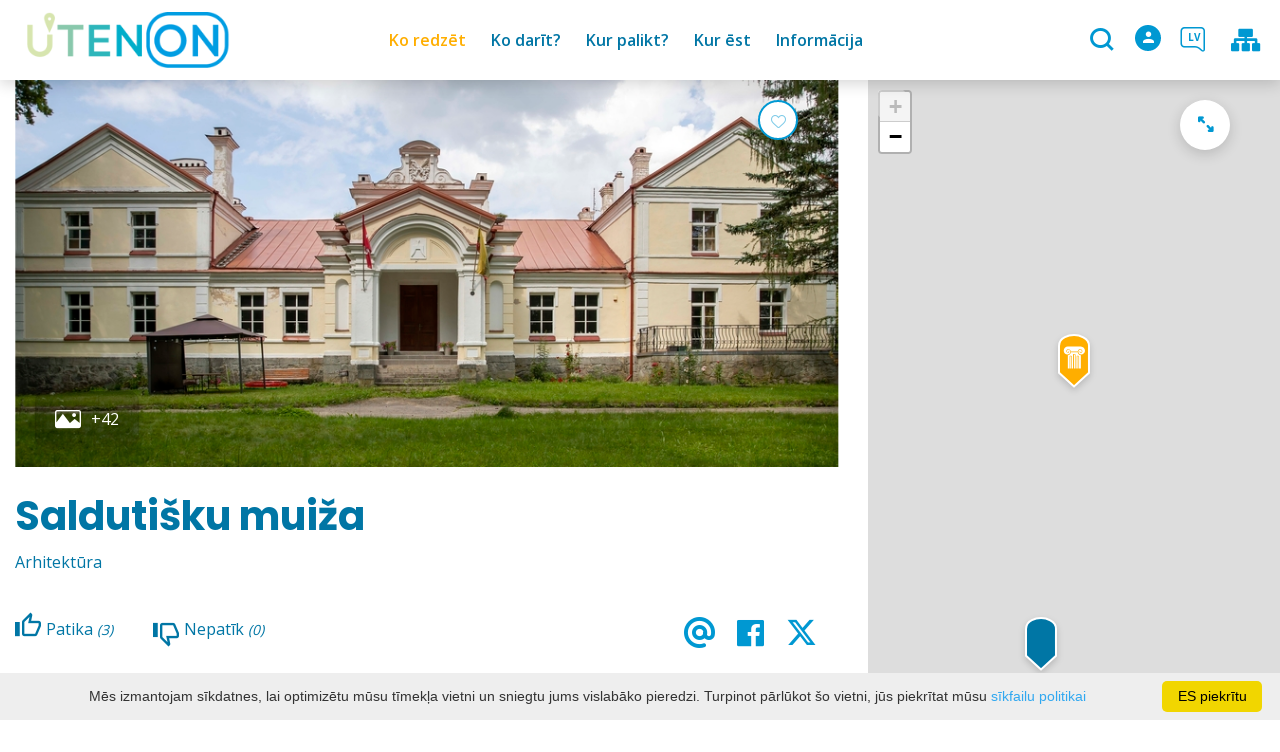

--- FILE ---
content_type: text/html; charset=UTF-8
request_url: https://www.utenainfo.lt/lv/apskates-vietas/saldutisku-muiza/
body_size: 28046
content:
<!DOCTYPE HTML >
<html lang="lv">
<head>
    <meta http-equiv="content-type" content="text/html; charset=UTF-8"/>
    <meta name="viewport" content="width=device-width, initial-scale=1.0, user-scalable=0"/>
    <title>Muiža Saldutiškī pilsētā Utenas rajonā</title>
    <meta property="og:title" content="Muiža Saldutiškī pilsētā Utenas rajonā"/>
            <meta property="og:description" content="Saldutiķu muiža ir pazīstama kopš 18. gs. beigas. Pirms Pirmā pasaules kara viņš bija militārais inženieris Boleslaw Jalovecki, kurš..."/>
        <meta name="description" content="Saldutiķu muiža ir pazīstama kopš 18. gs. beigas. Pirms Pirmā pasaules kara viņš bija militārais inženieris Boleslaw Jalovecki, kurš..." />            <meta property="fb:app_id" content=""/>
        <meta property="og:type" content="article"/>
        <meta property="og:description" content="Saldutiķu muiža ir pazīstama kopš 18. gs. beigas. Pirms Pirmā pasaules kara viņš bija militārais inženieris Boleslaw Jalovecki, kurš..."/>
        <meta property="og:url" content="https://www.utenainfo.lt/lv/apskates-vietas/saldutisku-muiza/"/>
                <meta property="og:image" content="https://www.utenainfo.lt/data/tourism_objects/social/kkf_KF_9094_001.jpg"/>
        <meta property="og:image:width" content="660"/>
        <meta property="og:image:height" content="440"/>
    
            <link rel="shortcut icon" type="image/png"
              href="https://www.utenainfo.lt/data/settings/favicon/Utenos_verslo_ir_turzimo_agentura_favicon.png"/>
        <link rel="stylesheet" href="https://stackpath.bootstrapcdn.com/bootstrap/4.1.3/css/bootstrap.min.css"
          integrity="sha384-MCw98/SFnGE8fJT3GXwEOngsV7Zt27NXFoaoApmYm81iuXoPkFOJwJ8ERdknLPMO"
          crossorigin="anonymous">
            <link rel="stylesheet"
              href="https://www.utenainfo.lt/templates/bebras/utenos/css/style.css?v=1767964945">
    
    <script>(function(d){var s = d.createElement("script");s.setAttribute("data-account", "i9dCg5OA4M");s.setAttribute("src", "https://cdn.userway.org/widget.js");(d.body || d.head).appendChild(s);})(document)</script><noscript>Please ensure Javascript is enabled for purposes of <a href="https://userway.org">website accessibility</a></noscript>
            <script type="text/javascript">
        (function(i,s,o,g,r,a,m){ i['GoogleAnalyticsObject']=r;i[r]=i[r]||function(){
                (i[r].q=i[r].q||[]).push(arguments) },i[r].l=1*new Date();a=s.createElement(o),
            m=s.getElementsByTagName(o)[0];a.async=1;a.src=g;m.parentNode.insertBefore(a,m)
        })(window,document,'script','//www.google-analytics.com/analytics.js','ga');

        ga('create', 'UA-40216904-1', 'auto');
        ga('send', 'pageview');
        ga('set', 'anonymizeIp', true);
    </script>

        <script>
        var cookie_text = 'Mēs izmantojam sīkdatnes, lai optimizētu mūsu tīmekļa vietni un sniegtu jums vislabāko pieredzi. Turpinot pārlūkot šo vietni, jūs piekrītat mūsu';
        var cookie_link_text = ' sīkfailu politikai';
        var cookie_link = 'https://www.utenainfo.lt/lv/sikdatnu-politika/';
        var cookie_close_text = 'ES piekrītu';
    </script>
    <script type="text/javascript" id="cookieinfo"
            src="https://www.utenainfo.lt/templates/js/cookieinfo.js?v=1767964945">
    </script>

    <link rel="canonical" href="https://www.utenainfo.lt/lv/apskates-vietas/saldutisku-muiza/"/>
    <link rel="alternate" href="https://www.utenainfo.lt/lankytinos-vietos/saldutiskio-dvaras/" hreflang="lt-lt"/>
    <link rel="alternate" href="https://www.utenainfo.lt/fr/lieux-touristiques/manoir-saldutiskis/" hreflang="fr-FR"/>
    <link rel="alternate" href="https://www.utenainfo.lt/lv/apskates-vietas/saldutisku-muiza/" hreflang="lv-lv"/>
    <link rel="alternate" href="https://www.utenainfo.lt/en/sightseeing-places/saldutiskis-manor/" hreflang="en-gb"/>
    <link rel="alternate" href="https://www.utenainfo.lt/ru/dostoprimechatelynosti/pomestye-saldutishkis/" hreflang="ru-ru"/>

    <script type="application/ld+json">
	    {
    "@context": "http://schema.org",
    "@type": "TouristAttraction",
    "name": "Saldutišku muiža",
    "image": [
        "https://www.utenainfo.lt/data/tourism_objects/large/kkf_KF_9094_001.jpg",
        "https://www.utenainfo.lt/data/tourism_objects/large/kkf_KF_9092.jpg",
        "https://www.utenainfo.lt/data/tourism_objects/large/kkf_KF_9094.jpg",
        "https://www.utenainfo.lt/data/tourism_objects/large/kkf_KF_9097.jpg",
        "https://www.utenainfo.lt/data/tourism_objects/large/kkf_KF_9100.jpg",
        "https://www.utenainfo.lt/data/tourism_objects/large/kkfDJI_0188.jpg",
        "https://www.utenainfo.lt/data/tourism_objects/large/kkf_KF_9103.jpg",
        "https://www.utenainfo.lt/data/tourism_objects/large/kkfDJI_0189_001.jpg",
        "https://www.utenainfo.lt/data/tourism_objects/large/kkfDJI_0195.jpg",
        "https://www.utenainfo.lt/data/tourism_objects/large/kkfDJI_0193.jpg",
        "https://www.utenainfo.lt/data/tourism_objects/large/kkf_KF_9149.jpg",
        "https://www.utenainfo.lt/data/tourism_objects/large/20150715_161710.jpg",
        "https://www.utenainfo.lt/data/tourism_objects/large/kkfDJI_0189.jpg",
        "https://www.utenainfo.lt/data/tourism_objects/large/kkfDJI_0190.jpg",
        "https://www.utenainfo.lt/data/tourism_objects/large/kkfDJI_0192.jpg",
        "https://www.utenainfo.lt/data/tourism_objects/large/kkfDJI_0205.jpg",
        "https://www.utenainfo.lt/data/tourism_objects/large/saldutiskio_dvaras.jpg",
        "https://www.utenainfo.lt/data/tourism_objects/large/20150715_161556.jpg",
        "https://www.utenainfo.lt/data/tourism_objects/large/20150715_161937.jpg",
        "https://www.utenainfo.lt/data/tourism_objects/large/20150715_161927.jpg",
        "https://www.utenainfo.lt/data/tourism_objects/large/20150715_161931.jpg",
        "https://www.utenainfo.lt/data/tourism_objects/large/20150715_161707.jpg",
        "https://www.utenainfo.lt/data/tourism_objects/large/20150715_162023.jpg",
        "https://www.utenainfo.lt/data/tourism_objects/large/kkf_KF_9223.jpg",
        "https://www.utenainfo.lt/data/tourism_objects/large/kkf_KF_9151.jpg",
        "https://www.utenainfo.lt/data/tourism_objects/large/kkf_KF_9307.jpg",
        "https://www.utenainfo.lt/data/tourism_objects/large/kkf_KF_9251.jpg",
        "https://www.utenainfo.lt/data/tourism_objects/large/kkf_KF_9253.jpg",
        "https://www.utenainfo.lt/data/tourism_objects/large/kkf_KF_9255.jpg",
        "https://www.utenainfo.lt/data/tourism_objects/large/kkf_KF_9256.jpg",
        "https://www.utenainfo.lt/data/tourism_objects/large/kkf_KF_9259.jpg",
        "https://www.utenainfo.lt/data/tourism_objects/large/kkf_KF_9261.jpg",
        "https://www.utenainfo.lt/data/tourism_objects/large/kkf_KF_9265.jpg",
        "https://www.utenainfo.lt/data/tourism_objects/large/kkf_KF_9266.jpg",
        "https://www.utenainfo.lt/data/tourism_objects/large/kkf_KF_9270.jpg",
        "https://www.utenainfo.lt/data/tourism_objects/large/kkf_KF_9271.jpg",
        "https://www.utenainfo.lt/data/tourism_objects/large/kkf_KF_9272.jpg",
        "https://www.utenainfo.lt/data/tourism_objects/large/kkf_KF_9279.jpg",
        "https://www.utenainfo.lt/data/tourism_objects/large/kkf_KF_9247.jpg",
        "https://www.utenainfo.lt/data/tourism_objects/large/kkf_KF_9248.jpg",
        "https://www.utenainfo.lt/data/tourism_objects/large/kkf_KF_9282.jpg",
        "https://www.utenainfo.lt/data/tourism_objects/large/kkf_KF_9299.jpg",
        "https://www.utenainfo.lt/data/tourism_objects/large/kkf_KF_9291.jpg"
    ],
    "geo": {
        "@type": "GeoCoordinates",
        "latitude": "55.350503",
        "longitude": "25.812749"
    },
    "telephone": "+370 685 68699",
    "address": {
        "@type": "PostalAddress",
        "name": "Laisvės a. 5, Saldutiškis, Utenos r."
    }
}
    </script>

<script type="application/ld+json">{"@context":"http://schema.org","@type":"BreadcrumbList","itemListElement":[{"@type":"ListItem","position":1,"name":"Ko redz\u0113t","item":"https://www.utenainfo.lt/lv/apskates-vietas/"}]}</script>
    
    <script type="text/javascript" src="https://www.utenainfo.lt/templates/bebras/js/jquery-2.1.3.min.js"></script>
<script type="text/javascript" src="https://www.utenainfo.lt/templates/bebras/js/jquery.mmenu.all.js" ></script>
<script src="https://www.utenainfo.lt/templates/js/jquery/jquery.sumoselect.min.js"></script>
<script type="text/javascript" src="https://www.utenainfo.lt/templates/bebras/js/lazysizes.min.js"></script>
<script type="text/javascript" src="https://www.utenainfo.lt/templates/bebras/js/bootstrap.min.js"></script>
<script type="text/javascript" src="https://www.utenainfo.lt/templates/bebras/js/jquery.sticky-kit.min.js"></script>
<script type="text/javascript" src="https://www.utenainfo.lt/templates/bebras/js/swiper/swiper-bundle.min.js" ></script>
<script type="text/javascript" src="https://www.utenainfo.lt/templates/bebras/js/jquery.magnific-popup.min.js"></script>
<script type="text/javascript" src="https://www.utenainfo.lt/templates/bebras/js/collapse.js"></script>
<script src="https://www.utenainfo.lt/templates/js/request.js"></script>
<script type="text/javascript" src="https://www.utenainfo.lt/templates/js/loading.js"></script>
<script src="https://www.utenainfo.lt/templates/bebras/js/user.js?v=1.1"></script>
<script src="https://www.utenainfo.lt/templates/js/jquery/jquery-ui.min.js"></script>
<script type="text/javascript" src="https://www.utenainfo.lt/templates/bebras/js/perfect-scrollbar.min.js"></script>


    <script type="text/javascript" src="https://www.utenainfo.lt/templates/bebras/js/nouislider.min.js"></script>
        <script type="text/javascript" src="https://www.utenainfo.lt/templates/bebras/js/popper.min.js"></script>
    <script type="text/javascript" src="https://cdnjs.cloudflare.com/ajax/libs/ekko-lightbox/5.3.0/ekko-lightbox.min.js"></script>
    <script type="text/javascript" src="https://www.utenainfo.lt/templates/bebras/js/jquery.justifiedGallery.min.js"></script>
    <script type="text/javascript" src="https://www.utenainfo.lt/templates/bebras/js/jquery.scrollLock.js"></script>
    <script src="https://www.utenainfo.lt/templates/js/likedislike.js"></script>
    <script src="https://www.utenainfo.lt/templates/js/List/List.js?v=1767964945"></script>
    <script src="https://www.utenainfo.lt/templates/js/fullscreen.js"></script>
    <script src="https://www.utenainfo.lt/templates/js/multiple_trips.js"></script>
    <script src="https://www.utenainfo.lt/templates/fancybox-3.5.7/jquery.fancybox.min.js"></script>
    <script src="https://www.utenainfo.lt/templates/swipebox/js/jquery.swipebox.js"></script>


<link href="https://www.utenainfo.lt/templates/js/video-js/video-js.min.css" rel="stylesheet">
<script src="https://www.utenainfo.lt/templates/js/video-js/video.min.js"></script>

        <link rel="stylesheet" href="https://www.utenainfo.lt/templates/css/leaflet.css" crossorigin=""/>
<link rel="stylesheet" href="https://www.utenainfo.lt/templates/css/leaflet-custom-style.css?v=1767964945" crossorigin=""/>
<script src="https://www.utenainfo.lt/templates/js/leaflet.js" crossorigin=""></script>

<link rel="stylesheet" href="https://www.utenainfo.lt/templates/css/MarkerCluster.css" />

<link rel="stylesheet" href="https://www.utenainfo.lt/templates/css/MarkerCluster.Default.css" />

<!--[if lte IE 8]><link rel="stylesheet" href="https://leaflet.github.io/Leaflet.markercluster/dist/MarkerCluster.Default.ie.css" /><![endif]-->
<script src="https://www.utenainfo.lt/templates/js/leaflet.markercluster-src.js"></script>


<script type="text/javascript">
    base_url = 'https://www.utenainfo.lt/';
    window.lid = '5';
    window.base_url = 'https://www.utenainfo.lt/';
    window.base_url_lang = 'https://www.utenainfo.lt/lv/';
    window.base_url_root = 'https://www.utenainfo.lt/';
</script>
<script type="text/javascript" src="https://www.utenainfo.lt/templates/js/leafletMap.js?v=1767964945"></script>
<link rel="stylesheet" href="https://www.utenainfo.lt/templates/css/leafletMap.css?v=1767964945" />



</head>
<body class="initial-load">

<style>
.tourism-ads {
  display: none;
}

.widget-list-item .box-list-content {
  margin-bottom: 0;
}

</style>
<header class="header">
    <div class="container">
        <a class="top-nav-mobile-toggle" href="#mobile-menu"><span class="bebras-icon-Menu"></span><span class="sr-only">Valsts iestāde Utenas uzņēmējdarbības un tūrisma aģentūra</span></a>
        <div class="logo clearfix">
            <a class="navbar-link" href="https://www.utenainfo.lt/lv/">
                <img src="https://www.utenainfo.lt/data/settings/logo/webLogo.png"
                     alt="Valsts iestāde Utenas uzņēmējdarbības un tūrisma aģentūra">
            </a>
        </div>
            <div class="mobile-menu" id="mobile-menu">
        <ul class="left-menu">
                                                <li>
                                                                                                            <span class="selected ">Ko redzēt</span>
                                                                                <ul>
                    <li>
                                    <a href="https://www.utenainfo.lt/lv/apskates-vietas/"  class="">
                        Ko redzēt
                    </a>
                            </li>
        
                                <li>

                                    <a href="https://www.utenainfo.lt/lv/apskates-vietas/?filterForm[category][113]=113"                                        >
                        Galerijas
                    </a>
                                
            </li>
                                            <li>

                                    <a href="https://www.utenainfo.lt/lv/apskates-vietas/?filterForm[category][114]=114"                                        >
                        Skulptūras
                    </a>
                                
            </li>
                                            <li>

                                    <a href="https://www.utenainfo.lt/lv/apskates-vietas/?filterForm[category][128]=128"                                        >
                        Pilsētas
                    </a>
                                
            </li>
                                            <li>

                                    <a href="https://www.utenainfo.lt/lv/apskates-vietas/?filterForm[category][132]=132"                                        >
                        Ielas Māksla
                    </a>
                                
            </li>
                                            <li>

                                    <a href="https://www.utenainfo.lt/lv/apskates-vietas/?filterForm[category][139]=139"                                        >
                        Mācību takas
                    </a>
                                
            </li>
                                            <li>

                                    <a href="https://www.utenainfo.lt/lv/apskates-vietas/?filterForm[category][3]=3"                                        >
                        Muzeji
                    </a>
                                
            </li>
                                            <li>

                                    <a href="https://www.utenainfo.lt/lv/apskates-vietas/?filterForm[category][5]=5"                                        >
                        Arhitektūra
                    </a>
                                
            </li>
                                            <li>

                                    <a href="https://www.utenainfo.lt/lv/apskates-vietas/?filterForm[category][7]=7"                                        >
                        Daba
                    </a>
                                
            </li>
                                            <li>

                                    <a href="https://www.utenainfo.lt/lv/apskates-vietas/?filterForm[category][27]=27"                                        >
                        Pieminekļi
                    </a>
                                
            </li>
                                            <li>

                                    <a href="https://www.utenainfo.lt/lv/apskates-vietas/?filterForm[category][52]=52"                                        >
                        Baznīcas
                    </a>
                                
            </li>
                                            <li>

                                    <a href="https://www.utenainfo.lt/lv/apskates-vietas/?filterForm[category][90]=90"                                        >
                        Pilskalni
                    </a>
                                
            </li>
                        </ul>
                    </li>
                                                                <li>
                                                                                                            <span class=" ">Ko darīt?</span>
                                                                                <ul>
                    <li>
                                    <a href="https://www.utenainfo.lt/lv/ko-darit/"  class="">
                        Ko darīt?
                    </a>
                            </li>
        
                                                    <li>

                                    <a href="https://www.utenainfo.lt/lv/izklaide-ka-akts/"                                        >
                        Brīvais laiks
                    </a>
                                
            </li>
                                            <li>

                                    <a href="https://www.utenainfo.lt/lv/marsruti/"                                        >
                        Maršrutu saraksts
                    </a>
                                
            </li>
                                            <li>

                                    <a href="https://www.utenainfo.lt/lv/marsruta-karte/"                                        >
                        Maršruta karte
                    </a>
                                
            </li>
                                            <li>

                                    <a href="https://www.utenainfo.lt/lv/izglitibu/"                                        >
                        Izglītības programmas
                    </a>
                                
            </li>
                                                                <li>

                                    <a href="https://www.utenainfo.lt/lv/utena-laime-cels-tic/"                                        >
                        Laimes ceļš Utenā
                    </a>
                                
            </li>
                                            <li>

                                    <a href="https://www.utenainfo.lt/lv/konferencu-zales/"                                        >
                        Konferenču zāles
                    </a>
                                
            </li>
                                            <li>

                                    <a href="https://www.utenainfo.lt/lv/pakalpojumus/"                                        >
                        Pakalpojumi
                    </a>
                                
            </li>
                                            <li>

                                    <a href="https://www.utenainfo.lt/lv/karte/"                                        >
                        Karte
                    </a>
                                
            </li>
                        </ul>
                    </li>
                                                                <li>
                                                                                                            <span class=" ">Kur palikt?</span>
                                                                                <ul>
                    <li>
                                    <a href="https://www.utenainfo.lt/lv/izmitinasana/"  class="">
                        Kur palikt?
                    </a>
                            </li>
        
                                <li>

                                    <a href="https://www.utenainfo.lt/lv/izmitinasana/?filterForm[category][4]=4"                                        >
                        Lauku tūrisma pakalpojumi
                    </a>
                                
            </li>
                                            <li>

                                    <a href="https://www.utenainfo.lt/lv/izmitinasana/?filterForm[category][11]=11"                                        >
                        Viesu nams
                    </a>
                                
            </li>
                                            <li>

                                    <a href="https://www.utenainfo.lt/lv/izmitinasana/?filterForm[category][12]=12"                                        >
                        Viesnīcas
                    </a>
                                
            </li>
                                            <li>

                                    <a href="https://www.utenainfo.lt/lv/izmitinasana/?filterForm[category][18]=18"                                        >
                        Kempingi
                    </a>
                                
            </li>
                        </ul>
                    </li>
                                                                <li>
                                                                                                            <span class=" ">Kur ēst</span>
                                                                                <ul>
                    <li>
                                    <a href="https://www.utenainfo.lt/lv/ediens/"  class="">
                        Kur ēst
                    </a>
                            </li>
        
                                <li>

                                    <a href="https://www.utenainfo.lt/lv/ediens/?filterForm[category][122]=122"                                        >
                        Ēdināšanas pakalpojumi
                    </a>
                                
            </li>
                                            <li>

                                    <a href="https://www.utenainfo.lt/lv/ediens/?filterForm[category][32]=32"                                        >
                        Restorāns
                    </a>
                                
            </li>
                                            <li>

                                    <a href="https://www.utenainfo.lt/lv/ediens/?filterForm[category][33]=33"                                        >
                        Kafejnīca
                    </a>
                                
            </li>
                                            <li>

                                    <a href="https://www.utenainfo.lt/lv/ediens/?filterForm[category][35]=35"                                        >
                        Picērija
                    </a>
                                
            </li>
                                            <li>

                                    <a href="https://www.utenainfo.lt/lv/ediens/?filterForm[category][61]=61"                                        >
                        Ātrie ēdieni
                    </a>
                                
            </li>
                                            <li>

                                    <a href="https://www.utenainfo.lt/lv/ediens/?filterForm[category][71]=71"                                        >
                        Kafija, saldumi
                    </a>
                                
            </li>
                        </ul>
                    </li>
                                                                <li>
                                                                                                            <span class=" ">Informācija</span>
                                                                                <ul>
                    <li>
                                                                                                                        <a href="taurapilis.utenosvic.lt" class="">
                                    Informācija
                                </a>
                                                                                </li>
        
                                <li>

                                    <a href="https://taurapilis.utenosvic.lt"                                        target="_blank">
                        Taurapilis
                    </a>
                                
            </li>
                                            <li>

                                    <a href="https://www.utenainfo.lt/lv/kontakti/"                                        >
                        Kontakti un struktūra
                    </a>
                                
            </li>
                                                                                                                                                                                                                                                    </ul>
                    </li>
                                    </ul>
        <div class='mobile-language-switch' id="appendable-language-switch">
            <ul>
                                                        <li><a class='' href='https://www.utenainfo.lt/lankytinos-vietos/saldutiskio-dvaras/'>
                            <div class='language-img'><img src='https://www.utenainfo.lt/templates/bebras/img/blank.gif'
                                                           class='flag flag-lt' alt="flag-icon Lietuviešu"></div>
                            Lietuviešu</a></li>
                                                        <li><a class='' href='https://www.utenainfo.lt/fr/lieux-touristiques/manoir-saldutiskis/'>
                            <div class='language-img'><img src='https://www.utenainfo.lt/templates/bebras/img/blank.gif'
                                                           class='flag flag-fr' alt="flag-icon Franču"></div>
                            Franču</a></li>
                                                        <li><a class='selected' href='https://www.utenainfo.lt/lv/apskates-vietas/saldutisku-muiza/'>
                            <div class='language-img'><img src='https://www.utenainfo.lt/templates/bebras/img/blank.gif'
                                                           class='flag flag-lv' alt="flag-icon Latviešu"></div>
                            Latviešu</a></li>
                                                        <li><a class='' href='https://www.utenainfo.lt/en/sightseeing-places/saldutiskis-manor/'>
                            <div class='language-img'><img src='https://www.utenainfo.lt/templates/bebras/img/blank.gif'
                                                           class='flag flag-en' alt="flag-icon Angļu"></div>
                            Angļu</a></li>
                                                        <li><a class='' href='https://www.utenainfo.lt/ru/dostoprimechatelynosti/pomestye-saldutishkis/'>
                            <div class='language-img'><img src='https://www.utenainfo.lt/templates/bebras/img/blank.gif'
                                                           class='flag flag-ru' alt="flag-icon Krievu"></div>
                            Krievu</a></li>
                            </ul>
        </div>
        <div class='mobile-account-block' id="menu-account-block">
    <ul class='mm-listview'>
        <li class='account-name'>
            <a class='selected'>
                <span>
                                            <span class="bebras-icon-avatar"></span>
                                    </span>
                 
            </a>
        </li>
                            <li>
                <a href="https://www.utenainfo.lt/lv/mani-celojumi/"><span></span>Manas ceļo</a>
            </li>
                    <li>
                <a href="https://www.utenainfo.lt/lv/ekskursijas-grozs/"><span></span>Grozs</a>
            </li>
                    <li>
                <a href="https://www.utenainfo.lt/lv/pasutijumu-vesture/"><span></span>Pasūtījumu vēsture</a>
            </li>
                    <li>
                <a href="https://www.utenainfo.lt/lv/"><span></span>Rediģēt profilu</a>
            </li>
                <li>
            <a href="javascript:;" onclick ="return logout();"><span></span>Atteikties</a>
        </li>
    </ul>
</div>
        <div class="close-mm"><span class="bebras-icon-close"></span></div>
    </div>
    <div class="menu-con">
        <nav id="my-menu" class="main-menu clearfix" >
            <ul class="left-menu">
                                                                                    <li tabindex="0" class="selected                                                             sub-menu-parent                                                         "
                        >
                                                            <a tabindex="-1" href="https://www.utenainfo.lt/lv/apskates-vietas/" >
                                    Ko redzēt
                                </a>
                                                        <div class=" scroll" >
    <div class="sub-menu-list tourism_category">
                        <div class="nav-column">
                <a href="https://www.utenainfo.lt/lv/apskates-vietas/?filterForm[category][113]=113">
                                        <div class="sub-menu-img">
                        <div></div>
                        <img data-sizes="auto" class="image lazyload"
                            src="[data-uri]"
                            data-src="https://www.utenainfo.lt/templates/images/no_photo/660x440.jpg"
                            data-srcset="
                                                            https://www.utenainfo.lt/data/tourism/categories/list/galerija.jpg 289w,
                                                                                        https://www.utenainfo.lt/data/tourism/categories/mobile/galerija.jpg  600w
                            "
                            alt="Galerijas"
                        >
                    </div>
                                        <div class="turism-title-box">
                        <div class="sub-menu-title">Galerijas</div>
                        <div class="suggestions">Objekti: 10</div>
                    </div>
                </a>
            </div>
                                <div class="nav-column">
                <a href="https://www.utenainfo.lt/lv/apskates-vietas/?filterForm[category][114]=114">
                                        <div class="sub-menu-img">
                        <div></div>
                        <img data-sizes="auto" class="image lazyload"
                            src="[data-uri]"
                            data-src="https://www.utenainfo.lt/templates/images/no_photo/660x440.jpg"
                            data-srcset="
                                                            https://www.utenainfo.lt/data/tourism/categories/list/8.akmens_skulpturu_ekpozicija_po_atviru_dangumi.jpg 289w,
                                                                                        https://www.utenainfo.lt/data/tourism/categories/mobile/8.akmens_skulpturu_ekpozicija_po_atviru_dangumi.jpg  600w
                            "
                            alt="Skulptūras"
                        >
                    </div>
                                        <div class="turism-title-box">
                        <div class="sub-menu-title">Skulptūras</div>
                        <div class="suggestions">Objekti: 22</div>
                    </div>
                </a>
            </div>
                                <div class="nav-column">
                <a href="https://www.utenainfo.lt/lv/apskates-vietas/?filterForm[category][128]=128">
                                        <div class="sub-menu-img">
                        <div></div>
                        <img data-sizes="auto" class="image lazyload"
                            src="[data-uri]"
                            data-src="https://www.utenainfo.lt/templates/images/no_photo/660x440.jpg"
                            data-srcset="
                                                            https://www.utenainfo.lt/data/tourism/categories/list/IMG_0180.jpg 289w,
                                                                                        https://www.utenainfo.lt/data/tourism/categories/mobile/IMG_0180.jpg  600w
                            "
                            alt="Pilsētas"
                        >
                    </div>
                                        <div class="turism-title-box">
                        <div class="sub-menu-title">Pilsētas</div>
                        <div class="suggestions">Objekti: 9</div>
                    </div>
                </a>
            </div>
                                <div class="nav-column">
                <a href="https://www.utenainfo.lt/lv/apskates-vietas/?filterForm[category][132]=132">
                                        <div class="sub-menu-img">
                        <div></div>
                        <img data-sizes="auto" class="image lazyload"
                            src="[data-uri]"
                            data-src="https://www.utenainfo.lt/templates/images/no_photo/660x440.jpg"
                            data-srcset="
                                                            https://www.utenainfo.lt/data/tourism/categories/list/2023_05_09_Piesinys_ant_Sapokos_gimnazijos.jpg 289w,
                                                                                        https://www.utenainfo.lt/data/tourism/categories/mobile/2023_05_09_Piesinys_ant_Sapokos_gimnazijos.jpg  600w
                            "
                            alt="Ielas Māksla"
                        >
                    </div>
                                        <div class="turism-title-box">
                        <div class="sub-menu-title">Ielas Māksla</div>
                        <div class="suggestions">Objekti: 7</div>
                    </div>
                </a>
            </div>
                                <div class="nav-column">
                <a href="https://www.utenainfo.lt/lv/apskates-vietas/?filterForm[category][139]=139">
                                        <div class="sub-menu-img">
                        <div></div>
                        <img data-sizes="auto" class="image lazyload"
                            src="[data-uri]"
                            data-src="https://www.utenainfo.lt/templates/images/no_photo/660x440.jpg"
                            data-srcset="
                                                            https://www.utenainfo.lt/data/tourism/categories/list/Azuolijos-pazintinis-takas-20_001.webp 289w,
                                                                                        https://www.utenainfo.lt/data/tourism/categories/mobile/Azuolijos-pazintinis-takas-20_001.webp  600w
                            "
                            alt="Mācību takas"
                        >
                    </div>
                                        <div class="turism-title-box">
                        <div class="sub-menu-title">Mācību takas</div>
                        <div class="suggestions">Objekti: 4</div>
                    </div>
                </a>
            </div>
                                <div class="nav-column">
                <a href="https://www.utenainfo.lt/lv/apskates-vietas/?filterForm[category][3]=3">
                                        <div class="sub-menu-img">
                        <div></div>
                        <img data-sizes="auto" class="image lazyload"
                            src="[data-uri]"
                            data-src="https://www.utenainfo.lt/templates/images/no_photo/660x440.jpg"
                            data-srcset="
                                                            https://www.utenainfo.lt/data/tourism/categories/list/img_0142.jpg 289w,
                                                                                        https://www.utenainfo.lt/data/tourism/categories/mobile/img_0142.jpg  600w
                            "
                            alt="Muzeji"
                        >
                    </div>
                                        <div class="turism-title-box">
                        <div class="sub-menu-title">Muzeji</div>
                        <div class="suggestions">Objekti: 14</div>
                    </div>
                </a>
            </div>
                                <div class="nav-column">
                <a href="https://www.utenainfo.lt/lv/apskates-vietas/?filterForm[category][5]=5">
                                        <div class="sub-menu-img">
                        <div></div>
                        <img data-sizes="auto" class="image lazyload"
                            src="[data-uri]"
                            data-src="https://www.utenainfo.lt/templates/images/no_photo/660x440.jpg"
                            data-srcset="
                                                            https://www.utenainfo.lt/data/tourism/categories/list/architektura.jpg 289w,
                                                                                        https://www.utenainfo.lt/data/tourism/categories/mobile/architektura.jpg  600w
                            "
                            alt="Arhitektūra"
                        >
                    </div>
                                        <div class="turism-title-box">
                        <div class="sub-menu-title">Arhitektūra</div>
                        <div class="suggestions">Objekti: 14</div>
                    </div>
                </a>
            </div>
                                <div class="nav-column">
                <a href="https://www.utenainfo.lt/lv/apskates-vietas/?filterForm[category][7]=7">
                                        <div class="sub-menu-img">
                        <div></div>
                        <img data-sizes="auto" class="image lazyload"
                            src="[data-uri]"
                            data-src="https://www.utenainfo.lt/templates/images/no_photo/660x440.jpg"
                            data-srcset="
                                                            https://www.utenainfo.lt/data/tourism/categories/list/gamta_tic.jpg 289w,
                                                                                        https://www.utenainfo.lt/data/tourism/categories/mobile/gamta_tic.jpg  600w
                            "
                            alt="Daba"
                        >
                    </div>
                                        <div class="turism-title-box">
                        <div class="sub-menu-title">Daba</div>
                        <div class="suggestions">Objekti: 23</div>
                    </div>
                </a>
            </div>
                                <div class="nav-column">
                <a href="https://www.utenainfo.lt/lv/apskates-vietas/?filterForm[category][27]=27">
                                        <div class="sub-menu-img">
                        <div></div>
                        <img data-sizes="auto" class="image lazyload"
                            src="[data-uri]"
                            data-src="https://www.utenainfo.lt/templates/images/no_photo/660x440.jpg"
                            data-srcset="
                                                            https://www.utenainfo.lt/data/tourism/categories/list/paminklai_tic.jpg 289w,
                                                                                        https://www.utenainfo.lt/data/tourism/categories/mobile/paminklai_tic.jpg  600w
                            "
                            alt="Pieminekļi"
                        >
                    </div>
                                        <div class="turism-title-box">
                        <div class="sub-menu-title">Pieminekļi</div>
                        <div class="suggestions">Objekti: 6</div>
                    </div>
                </a>
            </div>
                                <div class="nav-column">
                <a href="https://www.utenainfo.lt/lv/apskates-vietas/?filterForm[category][52]=52">
                                        <div class="sub-menu-img">
                        <div></div>
                        <img data-sizes="auto" class="image lazyload"
                            src="[data-uri]"
                            data-src="https://www.utenainfo.lt/templates/images/no_photo/660x440.jpg"
                            data-srcset="
                                                            https://www.utenainfo.lt/data/tourism/categories/list/baznycios.jpg 289w,
                                                                                        https://www.utenainfo.lt/data/tourism/categories/mobile/baznycios.jpg  600w
                            "
                            alt="Baznīcas"
                        >
                    </div>
                                        <div class="turism-title-box">
                        <div class="sub-menu-title">Baznīcas</div>
                        <div class="suggestions">Objekti: 21</div>
                    </div>
                </a>
            </div>
                                <div class="nav-column">
                <a href="https://www.utenainfo.lt/lv/apskates-vietas/?filterForm[category][90]=90">
                                        <div class="sub-menu-img">
                        <div></div>
                        <img data-sizes="auto" class="image lazyload"
                            src="[data-uri]"
                            data-src="https://www.utenainfo.lt/templates/images/no_photo/660x440.jpg"
                            data-srcset="
                                                            https://www.utenainfo.lt/data/tourism/categories/list/img_0047.jpg 289w,
                                                                                        https://www.utenainfo.lt/data/tourism/categories/mobile/img_0047.jpg  600w
                            "
                            alt="Pilskalni"
                        >
                    </div>
                                        <div class="turism-title-box">
                        <div class="sub-menu-title">Pilskalni</div>
                        <div class="suggestions">Objekti: 7</div>
                    </div>
                </a>
            </div>
                </div>
</div>

                        </li>
                                                                                                        <li tabindex="0" class="                                                            sub-menu-parent                                                         "
                        >
                                                            <a tabindex="-1" href="https://www.utenainfo.lt/lv/ko-darit/" >
                                    Ko darīt?
                                </a>
                                                            <div class="sub-menu-col-10 scroll">
        <div class="sub-menu-list">
                                                                            <div class="nav-column">
                        <a class="" href="https://www.utenainfo.lt/lv/izklaide-ka-akts/" target="">                                                    <div class="sub-menu-img">
                                <img data-sizes="auto" class="image lazyload"
                                    src="[data-uri]"
                                    data-src="https://www.utenainfo.lt/templates/images/no_photo/660x440.jpg"
                                    data-srcset="
                                                                            https://www.utenainfo.lt/data/editable/submenu/laisvalaikis.jpg 205w,
                                                                                                                https://www.utenainfo.lt/data/editable/mobile/laisvalaikis.jpg  800w
                                    "
                                     alt="Brīvais laiks"
                                >
                            </div>
                                                <div class="sub-menu-title">
                                Brīvais laiks
                        </div>
                        </a>                                            </div>
                                                                <div class="nav-column">
                        <a class="" href="https://www.utenainfo.lt/lv/marsruti/" target="">                                                    <div class="sub-menu-img">
                                <img data-sizes="auto" class="image lazyload"
                                    src="[data-uri]"
                                    data-src="https://www.utenainfo.lt/templates/images/no_photo/660x440.jpg"
                                    data-srcset="
                                                                            https://www.utenainfo.lt/data/editable/submenu/marsrutai.jpg 205w,
                                                                                                                https://www.utenainfo.lt/data/editable/mobile/marsrutai.jpg  800w
                                    "
                                     alt="Maršrutu saraksts"
                                >
                            </div>
                                                <div class="sub-menu-title">
                                Maršrutu saraksts
                        </div>
                        </a>                                            </div>
                                                                <div class="nav-column">
                        <a class="" href="https://www.utenainfo.lt/lv/marsruta-karte/" target="">                                                    <div class="sub-menu-img">
                                <img data-sizes="auto" class="image lazyload"
                                    src="[data-uri]"
                                    data-src="https://www.utenainfo.lt/templates/images/no_photo/660x440.jpg"
                                    data-srcset="
                                                                            https://www.utenainfo.lt/data/editable/submenu/zmlp.png 205w,
                                                                                                                https://www.utenainfo.lt/data/editable/mobile/zmlp.png  800w
                                    "
                                     alt="Maršruta karte"
                                >
                            </div>
                                                <div class="sub-menu-title">
                                Maršruta karte
                        </div>
                        </a>                                            </div>
                                                                <div class="nav-column">
                        <a class="" href="https://www.utenainfo.lt/lv/izglitibu/" target="">                                                    <div class="sub-menu-img">
                                <img data-sizes="auto" class="image lazyload"
                                    src="[data-uri]"
                                    data-src="https://www.utenainfo.lt/templates/images/no_photo/660x440.jpg"
                                    data-srcset="
                                                                            https://www.utenainfo.lt/data/editable/submenu/4_004.jpg 205w,
                                                                                                                https://www.utenainfo.lt/data/editable/mobile/4_004.jpg  800w
                                    "
                                     alt="Izglītības programmas"
                                >
                            </div>
                                                <div class="sub-menu-title">
                                Izglītības programmas
                        </div>
                        </a>                                            </div>
                                                                                            <div class="nav-column">
                        <a class="" href="https://www.utenainfo.lt/lv/utena-laime-cels-tic/" target="">                                                    <div class="sub-menu-img">
                                <img data-sizes="auto" class="image lazyload"
                                    src="[data-uri]"
                                    data-src="https://www.utenainfo.lt/templates/images/no_photo/660x440.jpg"
                                    data-srcset="
                                                                            https://www.utenainfo.lt/data/editable/submenu/leaimes_kelias_001.png 205w,
                                                                                                                https://www.utenainfo.lt/data/editable/mobile/leaimes_kelias_001.png  800w
                                    "
                                     alt="Laimes ceļš Utenā"
                                >
                            </div>
                                                <div class="sub-menu-title">
                                Laimes ceļš Utenā
                        </div>
                        </a>                                            </div>
                                                                <div class="nav-column">
                        <a class="" href="https://www.utenainfo.lt/lv/konferencu-zales/" target="">                                                    <div class="sub-menu-img">
                                <img data-sizes="auto" class="image lazyload"
                                    src="[data-uri]"
                                    data-src="https://www.utenainfo.lt/templates/images/no_photo/660x440.jpg"
                                    data-srcset="
                                                                            https://www.utenainfo.lt/data/editable/submenu/konferencijos.jpg 205w,
                                                                                                                https://www.utenainfo.lt/data/editable/mobile/konferencijos.jpg  800w
                                    "
                                     alt="Konferenču zāles"
                                >
                            </div>
                                                <div class="sub-menu-title">
                                Konferenču zāles
                        </div>
                        </a>                                            </div>
                                                                <div class="nav-column">
                        <a class="" href="https://www.utenainfo.lt/lv/pakalpojumus/" target="">                                                    <div class="sub-menu-img">
                                <img data-sizes="auto" class="image lazyload"
                                    src="[data-uri]"
                                    data-src="https://www.utenainfo.lt/templates/images/no_photo/660x440.jpg"
                                    data-srcset="
                                                                            https://www.utenainfo.lt/data/editable/submenu/paslaugos.jpg 205w,
                                                                                                                https://www.utenainfo.lt/data/editable/mobile/paslaugos.jpg  800w
                                    "
                                     alt="Pakalpojumi"
                                >
                            </div>
                                                <div class="sub-menu-title">
                                Pakalpojumi
                        </div>
                        </a>                                            </div>
                                                                <div class="nav-column">
                        <a class="" href="https://www.utenainfo.lt/lv/karte/" target="">                                                    <div class="sub-menu-img">
                                <img data-sizes="auto" class="image lazyload"
                                    src="[data-uri]"
                                    data-src="https://www.utenainfo.lt/templates/images/no_photo/660x440.jpg"
                                    data-srcset="
                                                                            https://www.utenainfo.lt/data/editable/submenu/rajon.png 205w,
                                                                                                                https://www.utenainfo.lt/data/editable/mobile/rajon.png  800w
                                    "
                                     alt="Karte"
                                >
                            </div>
                                                <div class="sub-menu-title">
                                Karte
                        </div>
                        </a>                                            </div>
                                    </div>
    </div>

                        </li>
                                                                                                        <li tabindex="0" class="                                                            sub-menu-parent                                                         "
                        >
                                                            <a tabindex="-1" href="https://www.utenainfo.lt/lv/izmitinasana/" >
                                    Kur palikt?
                                </a>
                                                        <div class="sub-menu-col-cat-4 scroll" >
    <div class="sub-menu-list tourism_category">
                        <div class="nav-column">
                <a href="https://www.utenainfo.lt/lv/izmitinasana/?filterForm[category][4]=4">
                                        <div class="sub-menu-img">
                        <div></div>
                        <img data-sizes="auto" class="image lazyload"
                            src="[data-uri]"
                            data-src="https://www.utenainfo.lt/templates/images/no_photo/660x440.jpg"
                            data-srcset="
                                                            https://www.utenainfo.lt/data/tourism/categories/list/alauso_slenis_7_1_.jpg 289w,
                                                                                        https://www.utenainfo.lt/data/tourism/categories/mobile/alauso_slenis_7_1_.jpg  600w
                            "
                            alt="Lauku tūrisma pakalpojumi"
                        >
                    </div>
                                        <div class="turism-title-box">
                        <div class="sub-menu-title">Lauku tūrisma pakalpojumi</div>
                        <div class="suggestions">Objekti: 12</div>
                    </div>
                </a>
            </div>
                                <div class="nav-column">
                <a href="https://www.utenainfo.lt/lv/izmitinasana/?filterForm[category][11]=11">
                                        <div class="sub-menu-img">
                        <div></div>
                        <img data-sizes="auto" class="image lazyload"
                            src="[data-uri]"
                            data-src="https://www.utenainfo.lt/templates/images/no_photo/660x440.jpg"
                            data-srcset="
                                                            https://www.utenainfo.lt/data/tourism/categories/list/sveciu_namai.jpg 289w,
                                                                                        https://www.utenainfo.lt/data/tourism/categories/mobile/sveciu_namai.jpg  600w
                            "
                            alt="Viesu nams"
                        >
                    </div>
                                        <div class="turism-title-box">
                        <div class="sub-menu-title">Viesu nams</div>
                        <div class="suggestions">Objekti: 2</div>
                    </div>
                </a>
            </div>
                                <div class="nav-column">
                <a href="https://www.utenainfo.lt/lv/izmitinasana/?filterForm[category][12]=12">
                                        <div class="sub-menu-img">
                        <div></div>
                        <img data-sizes="auto" class="image lazyload"
                            src="[data-uri]"
                            data-src="https://www.utenainfo.lt/templates/images/no_photo/660x440.jpg"
                            data-srcset="
                                                            https://www.utenainfo.lt/data/tourism/categories/list/viesbutis.jpg 289w,
                                                                                        https://www.utenainfo.lt/data/tourism/categories/mobile/viesbutis.jpg  600w
                            "
                            alt="Viesnīcas"
                        >
                    </div>
                                        <div class="turism-title-box">
                        <div class="sub-menu-title">Viesnīcas</div>
                        <div class="suggestions">Objekti: 1</div>
                    </div>
                </a>
            </div>
                                <div class="nav-column">
                <a href="https://www.utenainfo.lt/lv/izmitinasana/?filterForm[category][18]=18">
                                        <div class="sub-menu-img">
                        <div></div>
                        <img data-sizes="auto" class="image lazyload"
                            src="[data-uri]"
                            data-src="https://www.utenainfo.lt/templates/images/no_photo/660x440.jpg"
                            data-srcset="
                                                            https://www.utenainfo.lt/data/tourism/categories/list/stovyklaviete.jpg 289w,
                                                                                        https://www.utenainfo.lt/data/tourism/categories/mobile/stovyklaviete.jpg  600w
                            "
                            alt="Kempingi"
                        >
                    </div>
                                        <div class="turism-title-box">
                        <div class="sub-menu-title">Kempingi</div>
                        <div class="suggestions">Objekti: 1</div>
                    </div>
                </a>
            </div>
                </div>
</div>

                        </li>
                                                                                                        <li tabindex="0" class="                                                            sub-menu-parent                                                         "
                        >
                                                            <a tabindex="-1" href="https://www.utenainfo.lt/lv/ediens/" >
                                    Kur ēst
                                </a>
                                                        <div class=" scroll" >
    <div class="sub-menu-list tourism_category">
                        <div class="nav-column">
                <a href="https://www.utenainfo.lt/lv/ediens/?filterForm[category][122]=122">
                                        <div class="sub-menu-img">
                        <div></div>
                        <img data-sizes="auto" class="image lazyload"
                            src="[data-uri]"
                            data-src="https://www.utenainfo.lt/templates/images/no_photo/660x440.jpg"
                            data-srcset="
                                                            https://www.utenainfo.lt/data/tourism/categories/list/Grilis.png 289w,
                                                                                        https://www.utenainfo.lt/data/tourism/categories/mobile/Grilis.png  600w
                            "
                            alt="Ēdināšanas pakalpojumi"
                        >
                    </div>
                                        <div class="turism-title-box">
                        <div class="sub-menu-title">Ēdināšanas pakalpojumi</div>
                        <div class="suggestions">Objekti: 4</div>
                    </div>
                </a>
            </div>
                                <div class="nav-column">
                <a href="https://www.utenainfo.lt/lv/ediens/?filterForm[category][32]=32">
                                        <div class="sub-menu-img">
                        <div></div>
                        <img data-sizes="auto" class="image lazyload"
                            src="[data-uri]"
                            data-src="https://www.utenainfo.lt/templates/images/no_photo/660x440.jpg"
                            data-srcset="
                                                            https://www.utenainfo.lt/data/tourism/categories/list/restoranas.jpg 289w,
                                                                                        https://www.utenainfo.lt/data/tourism/categories/mobile/restoranas.jpg  600w
                            "
                            alt="Restorāns"
                        >
                    </div>
                                        <div class="turism-title-box">
                        <div class="sub-menu-title">Restorāns</div>
                        <div class="suggestions">Objekti: 3</div>
                    </div>
                </a>
            </div>
                                <div class="nav-column">
                <a href="https://www.utenainfo.lt/lv/ediens/?filterForm[category][33]=33">
                                        <div class="sub-menu-img">
                        <div></div>
                        <img data-sizes="auto" class="image lazyload"
                            src="[data-uri]"
                            data-src="https://www.utenainfo.lt/templates/images/no_photo/660x440.jpg"
                            data-srcset="
                                                            https://www.utenainfo.lt/data/tourism/categories/list/kavine.jpg 289w,
                                                                                        https://www.utenainfo.lt/data/tourism/categories/mobile/kavine.jpg  600w
                            "
                            alt="Kafejnīca"
                        >
                    </div>
                                        <div class="turism-title-box">
                        <div class="sub-menu-title">Kafejnīca</div>
                        <div class="suggestions">Objekti: 11</div>
                    </div>
                </a>
            </div>
                                <div class="nav-column">
                <a href="https://www.utenainfo.lt/lv/ediens/?filterForm[category][35]=35">
                                        <div class="sub-menu-img">
                        <div></div>
                        <img data-sizes="auto" class="image lazyload"
                            src="[data-uri]"
                            data-src="https://www.utenainfo.lt/templates/images/no_photo/660x440.jpg"
                            data-srcset="
                                                            https://www.utenainfo.lt/data/tourism/categories/list/Picerija.png 289w,
                                                                                        https://www.utenainfo.lt/data/tourism/categories/mobile/Picerija.png  600w
                            "
                            alt="Picērija"
                        >
                    </div>
                                        <div class="turism-title-box">
                        <div class="sub-menu-title">Picērija</div>
                        <div class="suggestions">Objekti: 5</div>
                    </div>
                </a>
            </div>
                                <div class="nav-column">
                <a href="https://www.utenainfo.lt/lv/ediens/?filterForm[category][61]=61">
                                        <div class="sub-menu-img">
                        <div></div>
                        <img data-sizes="auto" class="image lazyload"
                            src="[data-uri]"
                            data-src="https://www.utenainfo.lt/templates/images/no_photo/660x440.jpg"
                            data-srcset="
                                                            https://www.utenainfo.lt/data/tourism/categories/list/Burgeris.png 289w,
                                                                                        https://www.utenainfo.lt/data/tourism/categories/mobile/Burgeris.png  600w
                            "
                            alt="Ātrie ēdieni"
                        >
                    </div>
                                        <div class="turism-title-box">
                        <div class="sub-menu-title">Ātrie ēdieni</div>
                        <div class="suggestions">Objekti: 1</div>
                    </div>
                </a>
            </div>
                                <div class="nav-column">
                <a href="https://www.utenainfo.lt/lv/ediens/?filterForm[category][71]=71">
                                        <div class="sub-menu-img">
                        <div></div>
                        <img data-sizes="auto" class="image lazyload"
                            src="[data-uri]"
                            data-src="https://www.utenainfo.lt/templates/images/no_photo/660x440.jpg"
                            data-srcset="
                                                            https://www.utenainfo.lt/data/tourism/categories/list/kava_saldumynai.png 289w,
                                                                                        https://www.utenainfo.lt/data/tourism/categories/mobile/kava_saldumynai.png  600w
                            "
                            alt="Kafija, saldumi"
                        >
                    </div>
                                        <div class="turism-title-box">
                        <div class="sub-menu-title">Kafija, saldumi</div>
                        <div class="suggestions">Objekti: 6</div>
                    </div>
                </a>
            </div>
                </div>
</div>

                        </li>
                                                                                                        <li tabindex="0" class="                                                            sub-menu-parent                                                         submenu-standart"
                        >
                                                                                                                                                                                    <a tabindex="-1" href="taurapilis.utenosvic.lt">
                                                Informācija
                                            </a>
                                                                                                                                        <div class="scroll">
        <div class="sub-menu-list">
                                                <div class="nav-column">
                        <a class="" href="https://taurapilis.utenosvic.lt" target="_blank">                                                        <div class="sub-menu-title">
                                Taurapilis
                            </div>
                            </a>                                            </div>
                                                                <div class="nav-column">
                        <a class="" href="https://www.utenainfo.lt/lv/kontakti/" target="">                                                        <div class="sub-menu-title">
                                Kontakti un struktūra
                            </div>
                            </a>                                            </div>
                                                                                                                                                                                                                                                                                                                                                        </div>
    </div>

                        </li>
                                                </ul>

            <ul class="right-menu">
                
                                <li class="search-block" id="search-block">
                    <a href="javascript:;" class="bebras-icon-search2" aria-label="Meklēt"></a>

<div id="cd-search" class="cd-search search-input" onsubmit="searchSolr()">
    <div class="close-search"></div>
    <form action="https://www.utenainfo.lt/lv/meklet/" method="get">
        <input id="searchfield" type="search" name="q" autocomplete="off" class="search-place" placeholder="Meklēt">
        <label for="searchfield" class="sr-only">Meklēt</label>
    </form>
    <div class="row" id="result-cont"></div>
</div>
                </li>
                                
                <li class="account" id="account-block">
    <a href="#login-pop" class="login-pop">
                    <span class="no-login bebras-icon-avatar"><span class="sr-only"> Pieslēgties</span></span>
            </a>
                <div id="login-pop" class="white-popup-block mfp-hide">
        <div class="login-block">
            <button title="Close (Esc)" type="button" class="mfp-close">×</button>
            <h3>Ieiet / Reģistrēties</h3>
            <div class="login-block-container">
                <div class="form-zone login">
                    <h3>Esošais konts</h3>
                    <form action="" id="ajaxLogin" method="post" target="_self" _lpchecked="1">
                        <div>
                            <label for="login_name">E-pasts</label>
                            <input id="login_name" class="comment-input" type="text" name="login_form[email]" value=""
                                   autocomplete="off">
                        </div>
                        <div class="">
                            <label for="login-pass">Parole</label>
                            <input id="login-pass" class="comment-input" type="password" name="login_form[password]"
                                   autocomplete="off">
                        </div>
                                                <div id="log-errors">

                        </div>
                        <div class="btn-area">
                            <a href="javascript:;" onclick ="$('#ajaxLogin').submit();" class="btn dark">Savienot</a>
                            <a id="reminder_" class="btn" href="javascript:;">Es aizmirsu</a>
                            <a class="register btn dark show-reg-block" href="javascript:;">Reģistrēties</a>
                        </div>
                    </form>
                </div>
                <div class="members-cont">
                    <h3>Sazinieties ar sociālo kontu</h3>
                    <div class="social-login-content">

                                                    <div id="facebookLoginBtn" onclick="loginFb(true);">
                                <span></span>Pieslēgties ar Facebook</div>
                                                                                                                            <div class="privacy-policy-login">Reģistrējoties, jūs piekrītat mūsu <a target="_blank" href="https://www.utenainfo.lt/lv/privatums/">Privātuma politika</a></div>
                                            </div>
                </div>
            </div>
        </div>
        <div class="reg-block">
            <button title="Close (Esc)" type="button" class="mfp-close">×</button>
            <a class="btn back-login"></a>
            <h3>Reģistrācija</h3>
            <div class="members-cont">
                <div class="form-zone">
                    <form action="" id="ajaxRegister" method="post" target="_self" _lpchecked="1">
                        <input id="e_input3" name="e" value="save" type="hidden">
                        <div class="reg-input-area">
                            <div>
                                <div class="">
                                    <label for="reg-name">Nosaukums</label>
                                    <input id="reg-name" class="comment-input" type="text" name="register_form[first_name]" value=""
                                           autocomplete="off">
                                </div>
                                <div class="">
                                    <label for="reg-lastname">Uzvārds</label>
                                    <input id="reg-lastname" class="comment-input" type="text" name="register_form[last_name]" value=""
                                           autocomplete="off">
                                </div>
                                <div class="">
                                    <label for="reg-email">E-pasts</label>
                                    <input id="reg-email" class="comment-input" type="text" name="register_form[email]" value=""
                                           autocomplete="off">
                                </div>
                            </div>
                            <div>
                                <div class="">
                                    <label for="reg-pass">Parole</label>
                                    <input id="reg-pass" class="comment-input" type="password" name="register_form[password]"
                                           autocomplete="off">
                                </div>
                                <div class="">
                                    <label for="reg-pass2">Atkārtojiet paroli</label>
                                    <input id="reg-pass2" class="comment-input" type="password" name="register_form[password2]"
                                           autocomplete="off">
                                </div>
                            </div>
                        </div>
                                                <div class="privat-rules">
                            Reģistrējoties, jūs piekrītat mūsu <a target="_blank" href="https://www.utenainfo.lt/lv/privatums/">Privātuma politika</a>
                        </div>
                                                <a href="javascript:;" onclick ="$('#ajaxRegister').submit();" class="register btn">Reģistrēties</a>
                        <div id="reg-errors">
                        </div>
                    </form>
                </div>
            </div>
        </div>
        <div class="form-zone pass-reminder">
            <button title="Close (Esc)" type="button" class="mfp-close">×</button>
            <a class="btn back-login"></a>
            <h3>Paroles atgādinājums</h3>
            <form action="" id="ajaxReminder" method="post" target="_self" _lpchecked="1">
                <input id="e_input2" name="e" value="save" type="hidden">

                <div class="">
                    <label for="remind_email">E-pasts</label>
                    <input id="remind_email" class="comment-input" type="text" name="f[email]" value=""
                           autocomplete="off">
                </div>

                <div class="btn-area">
                    <a href="javascript:;" onclick ="$('#ajaxReminder').submit();" id="reminder_" class="btn">Atgādināt</a>
                </div>
                <div id="remind-errors">
                </div>
            </form>
        </div>
    </div>


<script type="text/javascript">
    var reminder_errors = $('#remind-errors');
    $('#ajaxReminder').submit(function ()
    {
        var form = $(this).serialize();

        startLoading();
        reminder_errors.html('');
        $.ajax({
            url: "https://www.utenainfo.lt/lv/?module=members&action=psw_recovery",
            data: form,
            type: "POST",
            dataType: 'json',
            success: function (result)
            {
                stopLoading();
                if (result.message)
                reminder_errors.append('<div class="space-bracket red"><span>' + result.message + '</span></div>');
            }
        });

        return false;
    });

    var login_errors = $('#log-errors');
    $('#ajaxLogin').submit(function ()
    {
        var form = $(this).serialize();

        startLoading();
        login_errors.html('');
        $.ajax({
            url: "https://www.utenainfo.lt/lv/?module=members&action=login",
            data: form,
            type: "POST",
            dataType: 'json',
            success: function (result)
            {
                stopLoading();
                if (result.errors)
                {
                    $.each(result.errors, function (i, val)
                    {
                        login_errors.append('<div class="space-bracket red"><span>' + val + '</span></div>');
                    });
                }
                else
                {
                    var magnificPopup = $.magnificPopup.instance;
                    magnificPopup.close();
                    afterLogin();
                }
            }
        });

        return false;
    });

    var register_errors = $('#reg-errors');
    $('#ajaxRegister').submit(function ()
    {
        startLoading();
        var form = $(this).serialize();
        register_errors.html('');
        $.ajax({
            url: "https://www.utenainfo.lt/lv/?module=members&action=register",
            data: form,
            type: "POST",
            dataType: 'json',
            success: function (result)
            {
                stopLoading();
                if (result.errors)
                {
                    $.each(result.errors, function (i, val)
                    {
                        register_errors.append('<div class="space-bracket red"><span>' + val + '</span></div>');
                        return false;
                    });
                }
                else
                {
                    var success_text = "##registracija-sekminga##";
                    var email_text = "##el-pastu-issiunteme-aktyvacijos-nuoroda##";
                    register_errors.append('<div class="space-bracket red"><span>' + success_text + '</span></div>');
                    register_errors.append('<div class="space-bracket red"><span>' + email_text + '</span></div>');
                }
            }
        });

        return false;
    });

    $(function ()
    {
        $('.login-pop').magnificPopup({
            type: 'inline',
            preloader: false,
            focus: '#username',
            modal: true
        });

        $(".show-reg-block").on('click', function() {
            $(".login-block").slideUp();
            $(".reg-block").slideDown();
        });

        $(".back-login").on('click', function() {
            $(".login-block").slideDown();
            $(".reg-block, .form-zone.pass-reminder").slideUp();
        });

        $("#reminder_").on("click", function(){
            $(".login-block").slideUp();
            $(".form-zone.pass-reminder").slideDown();
        });
    });
</script>

    </li>

                <li class="sub-menu-parent language-switch mobile-language-switch d-none">
                                                                                                                                                                                                                                        <a class="kalba">
                                <span>##kalba##</span>
                            </a>
                                                                                                                                                                                                         <ul class="sub-menu">
                        <div>
                            
                                                                                                                                                                                                                                                                                                                                                
                                                                <li>
                                    <a href="//lankytinos-vietos/saldutiskio-dvaras/">
                                        <span class="mobile"><span><img src="https://www.utenainfo.lt/templates/bebras/img/blank.gif" class="flag flag-lt" alt="flag-icon Lietuviešu"></span> Lietuviešu</span>
                                    </a>
                                </li>

                            
                                                                                                                                                                                                                                                                                                                                                
                                                                <li>
                                    <a href="/fr/lieux-touristiques/manoir-saldutiskis/">
                                        <span class="mobile"><span><img src="https://www.utenainfo.lt/templates/bebras/img/blank.gif" class="flag flag-fr" alt="flag-icon Franču"></span> Franču</span>
                                    </a>
                                </li>

                            
                                                                                                                                                                                                                                                                                                                                                
                                                                <li class="selected-language">
                                    <a href="/lv/apskates-vietas/saldutisku-muiza/">
                                        <span class="mobile"><span><img src="https://www.utenainfo.lt/templates/bebras/img/blank.gif" class="flag flag-lv" alt="flag-icon Latviešu"></span> Latviešu</span>
                                    </a>
                                </li>

                            
                                                                                                                                                                                                                                                                                                                                                
                                                                <li>
                                    <a href="/en/sightseeing-places/saldutiskis-manor/">
                                        <span class="mobile"><span><img src="https://www.utenainfo.lt/templates/bebras/img/blank.gif" class="flag flag-en" alt="flag-icon Angļu"></span> Angļu</span>
                                    </a>
                                </li>

                            
                                                                                                                                                                                                                                                                                                                                                
                                                                <li>
                                    <a href="/ru/dostoprimechatelynosti/pomestye-saldutishkis/">
                                        <span class="mobile"><span><img src="https://www.utenainfo.lt/templates/bebras/img/blank.gif" class="flag flag-ru" alt="flag-icon Krievu"></span> Krievu</span>
                                    </a>
                                </li>

                                                    </div>
                    </ul>
                </li>

                <li class="sub-menu-parent language-switch">
                                                                                                                                                                                                                                        <a href="">
                                <span>LV</span>
                            </a>
                                                                                                                                                                                    
                    <ul>
                        
                                                                                                                
                                                                                                                                                                                                                                                                                                                                        <li >
                                <a href="//lankytinos-vietos/saldutiskio-dvaras/">
                                    <div>
                                        <img src="https://www.utenainfo.lt/templates/bebras/img/blank.gif"
                                             class="flag flag-lt"
                                             alt="flag-icon Lietuviešu">
                                    </div>
                                    Lietuviešu
                                </a>
                            </li>
                        
                                                                                                                
                                                                                                                                                                                                                                                                                                                                        <li >
                                <a href="/fr/lieux-touristiques/manoir-saldutiskis/">
                                    <div>
                                        <img src="https://www.utenainfo.lt/templates/bebras/img/blank.gif"
                                             class="flag flag-fr"
                                             alt="flag-icon Franču">
                                    </div>
                                    Franču
                                </a>
                            </li>
                        
                                                                                                                
                                                                                                                                                                                                                                                                                                                                        <li class="active">
                                <a href="/lv/apskates-vietas/saldutisku-muiza/">
                                    <div>
                                        <img src="https://www.utenainfo.lt/templates/bebras/img/blank.gif"
                                             class="flag flag-lv"
                                             alt="flag-icon Latviešu">
                                    </div>
                                    Latviešu
                                </a>
                            </li>
                        
                                                                                                                
                                                                                                                                                                                                                                                                                                                                        <li >
                                <a href="/en/sightseeing-places/saldutiskis-manor/">
                                    <div>
                                        <img src="https://www.utenainfo.lt/templates/bebras/img/blank.gif"
                                             class="flag flag-en"
                                             alt="flag-icon Angļu">
                                    </div>
                                    Angļu
                                </a>
                            </li>
                        
                                                                                                                
                                                                                                                                                                                                                                                                                                                                        <li >
                                <a href="/ru/dostoprimechatelynosti/pomestye-saldutishkis/">
                                    <div>
                                        <img src="https://www.utenainfo.lt/templates/bebras/img/blank.gif"
                                             class="flag flag-ru"
                                             alt="flag-icon Krievu">
                                    </div>
                                    Krievu
                                </a>
                            </li>
                                            </ul>
                </li>
                                <li class="page-tree">
                    <a href="https://www.utenainfo.lt/lv/vietnes-koks/" ></a>
                </li>
                            </ul>

            <div class="menu-bg"></div>

            <div class="mob-menu" style="float: right;">
                <div class="mobile-search-block"> <a class="bebras-icon-search2" id="mobile-search-trigger"></a>

<div id="cd-search" class="cd-search search-input" onsubmit="searchSolr()">
    <div class="close-search"></div>
    <form action="https://www.utenainfo.lt/lv/meklet/" method="get">
        <input id="searchfield-mobile" type="search" name="q" autocomplete="off" class="search-place" placeholder="Meklēt">
        <label for="searchfield-mobile" class="sr-only">Meklēt</label>
    </form>
    <div class="row" id="result-cont-mobile"></div>
</div>
</div>
                                                            </div>
        </nav>
    </div>
    <script type="text/javascript">
    $(".search-input input").keyup(function(e) {
        if (e.keyCode === 27) {
            $(".search-block > a").removeClass('selected');
            $('.search-block').removeClass('show-search');
        }
    });

    if($( window ).width() >= 1160) {
        searchfield = $('#searchfield');
    } else {
        searchfield = $('#searchfield-mobile');
    }

    let searchTimeout;
    let current;
    $(window).load(function(){
        searchfield.keyup(function(e){
            if (e.which !== 40 && e.which !== 38) { // down
                clearTimeout(searchTimeout);
                searchTimeout = setTimeout(searchSolr, 300);
            } else {
                walkSuggestions(e.which)
            }
        });
    });

    let typedValue = "";

    function searchSolr(){
        if(searchfield.val().length == 0){
            $('#result-cont').html('');
            $('.cd-search').removeClass('is-visible');
            $('header.small-header').removeClass('mob-search-active');
            return;
        }

        request('searchSuggestions', {
            type: 'POST',
            url: 'https://www.utenainfo.lt/?module=search&action=suggestions&lang_code=5',
            data : {
                ajax : 1,
                index: 1,
                query : searchfield.val()
            },
            success: function(result){
                if($( window ).width() >= 1160) {
                    $('#result-cont').html(result);
                    current = null;
                    typedValue = searchfield.val();
                } else {
                    $('#result-cont-mobile').html(result);
                }
            }
        });
    }


    $('.search-block > a').on('click', function(event){
        if ($('#searchfield').val() &&  $('.cd-search').hasClass('is-visible')) {
            $('#searchfield').parent().submit();
        }
        toggleSearch();
        if (!$('#searchfield').is(":empty")) {

        }
    });


    $('.close-search').on('click', function(event){
        event.preventDefault();
        toggleSearch("close");
    });


    jQuery(document).on('keyup',function(evt) {
        if (evt.keyCode == 27) {
            event.preventDefault();
            toggleSearch("close");
        }
    });


    function toggleSearch(type) {
        searchSolr();
        if(type=="close") {
            $('header.small-header').removeClass('mob-search-active');
            $('.search-block').removeClass('show-search');
            $('.cd-search').removeClass('is-visible');
            $(".search-block").removeClass('selected');
            $('body').removeClass('stop-scrolling');
            $('.menu-bg').removeClass('active-menu-bg');
        } else {
            //toggle search visibility
            $('header.small-header').toggleClass('mob-search-active');
            $('body').toggleClass('stop-scrolling');
            $('.search-block').toggleClass('show-search');
            $('.cd-search').toggleClass('is-visible');
            $('.search-block').toggleClass('selected');
            $('.menu-bg').toggleClass('active-menu-bg');
            var input = document.getElementById('searchfield');
            input.focus();
            input.select();
            if($(window).width() > 1190 && $('.cd-search').hasClass('is-visible')) $('.cd-search').find('input[type="search"]').focus();
        }
    }

    $(document).mouseup(function(e)
    {
        var container = $(".cd-search");

        // if the target of the click isn't the container nor a descendant of the container
        if (!container.is(e.target) && container.has(e.target).length === 0)
        {
            toggleSearch("close");
        }
    });

    //mobile

    $('#mobile-search-trigger').on('click', function(event){
        event.preventDefault();
        toggleSearch();
    });

    $( document ).ready(function() {
       $('.hp-search .search-place').keydown(function(e) {
           var code = e.key;
           var value = $(this).val();
           if(code === "Enter") {
               e.preventDefault();
           }
           if( $(".mobile-search-block").css('display') == 'none') {
               $('.search-block > a').trigger( "click" );
               $('#searchfield').val(value);
           } else {
               $('#mobile-search-trigger').trigger( "click" );
               $('#searchfield-mobile').val(value);
               $('#searchfield-mobile').focus();
           }
           this.value = '';
       })
    });

    function goNext(){
        if (current){
            if(current.next().length !== 0) {
                let next = current.next();
                let previous = current;
                change(previous, next);
            }
        } else {
            current = $('.suggestion-item').first();
            change(null, current);
        }
    }

    function goPrevious(){
        if (current){
            if(current.prev().length !== 0) {
                let next = current.prev();
                let previous = current;
                change(previous, next);
            } else{
                change(current, null)
            }
        } else {
            current = $('.suggestion-item').last();
            change(null, current);
        }
    }

    function change(previous, next) {
        if (previous)
            previous.css('background-color', '#fff');
        if (next){
            current = next;
            next.css("background-color", "#efefef");
            let text = $('a', next).text();
            searchfield.val(text)
        } else {
            searchfield.val(typedValue)
        }
    }
    
    function walkSuggestions(key) {

        if (key === 40) { // down
            goNext();
        } else if (key === 38) { // up
            goPrevious();
        }
    }

</script>


    </div>
</header>
<div id="class_change" class="wrap container-fluid bootstrap-list">
    <div class="row">
        <div class="col-lg-8 col-md-8 col-sm-12"><div class="bootstrap-tourism-view" id="left_side">
            <div class="main-view-photo">
                                        <a href="https://www.utenainfo.lt/data/tourism_objects/large/kkf_KF_9094_001.jpg"
                   data-fancybox="gallery" data-caption="">
                    <img data-sizes="auto" class="image lazyload"
                         src="[data-uri]"
                         data-srcset="
                            https://www.utenainfo.lt/data/tourism_objects/landing/kkf_KF_9094_001.jpg 868w,
                            https://www.utenainfo.lt/data/tourism_objects/view-route/kkf_KF_9094_001.jpg 767w,
                            https://www.utenainfo.lt/data/tourism_objects/mobile/kkf_KF_9094_001.jpg 560w"
                         alt="Saldutišku muiža"
                    >
                                                                <div class="photo-indicator">
                            <span class="bebras-icon-photo-indicator"></span>
                            +42
                        </div>
                                    </a>
                    </div>
        <a class="add-favorite" onclick="addToTrip(436);">
        <input data-id="436" type="checkbox"                class="favorite-heart trip_object_436" id="favorite_object_436">
        <label for="favorite_object_436"><span class="sr-only">Pievienojiet manus ceļojumus</span></label>
    </a>

    <div class="tourism-view-block">
        <h1>Saldutišku muiža</h1>
        <div class="category">Arhitektūra</div>

        


        
        
        
        
        <div class="like-dislike-button">
    <div class="like-dislike trigger" data-rate="1" data-type="poi" data-id="436">
        <input id="rate-436" type="checkbox" class="rate" >
        <label for="rate-436" class="likes like-count clickable-by-enter" tabindex="0"><span
                    class="rate-text">Patika </span><span>(<span class="rate_positive">3</span>)</span></label>
    </div>
    <div class="like-dislike trigger" data-rate="-1" data-type="poi" data-id="436">
        <input id="rate-436poi" type="checkbox" class="rate" >
        <label for="rate-436poi" class="dislikes like-count clickable-by-enter" tabindex="0"><span
                    class="rate-text">Nepatīk </span><span>(<span class="rate_negative">0</span>)</span></label>
    </div>
</div>
                
        

            <script src="https://www.google.com/recaptcha/api.js?render=6LdOi-oUAAAAAKU10U45LcmDtnG2HbrucVNQ2xIq"></script>
    <script>window.gcaptcha_key = "6LdOi-oUAAAAAKU10U45LcmDtnG2HbrucVNQ2xIq"</script>
<div class="share-block">
    <div id="socialShare" class="btn-group share-group">
        <ul class="share-list">
            <li>
                <a data-original-title="Email" rel="tooltip" class="share btn btn-mail email-popup"
                   data-placement="left" href="#email-popup">
                    <i class="bebras-icon-email2"> <span class="sr-only">Email</span></i>
                </a>
            </li>
            <li>
                <a data-original-title="Facebook" rel="tooltip" class="share btn btn-facebook"
                   data-placement="left" href="https://www.utenainfo.lt/lv/apskates-vietas/saldutisku-muiza/" name="fb">
                    <i class="fa fa-facebook-official"> <span class="sr-only">Facebook</span></i>
                </a>
            </li>
            <li>
                <a data-original-title="X" rel="tooltip" class="share btn btn-twitter"
                   data-placement="left" href="https://www.utenainfo.lt/lv/apskates-vietas/saldutisku-muiza/" name="tw">
                    <i class="bebras-icon-x"> <span class="sr-only">X</span></i>
                </a>
            </li>
        </ul>
        <!-- Email popup -->
        <div id="email-popup" class="email-form white-popup-block mfp-hide">
            <h3>Kopīgojiet saiti pa e-pastu</h3>
            <form id="email_share">
                <input spellcheck="false" type="text" class="email-input" name="f[from]" id="share-email"
                       placeholder="Jūsu elektroniskais pasts">
                <label for="share-email" class="sr-only">Jūsu elektroniskais pasts</label>
                <input spellcheck="false" type="text" class="email-input" name="f[emails]" id="share-emails"
                       placeholder="E-pasta adreses atdala ,">
                <label for="share-emails" class="sr-only">E-pasta adreses atdala ,</label>
                <input type="submit" class="send-email btn dark" value="Sūtīt">
            </form>
            <script>
                $('#email_share').submit(function(e){
                    e.preventDefault();
                    var form = $(this);
                    var URL = "https://www.utenainfo.lt/lv/tourism-send_email/id-436/";

                    grecaptcha.ready(function () {
                        // console.log("Captcha loaded, key: ",window.gcaptcha_key);
                        grecaptcha.execute(window.gcaptcha_key, {
                            action: 'create_email'
                        }).then(function (token) {
                            // console.log("Captcha token received", token);
                            form.prepend('<input type="hidden" name="g-recaptcha-response" value="' + token + '">');

                            jQuery.ajax(
                                {
                                    type: 'POST',
                                    url: URL,
                                    data: form.serialize(),
                                    dataType: "json",
                                    beforeSend: function () {
                                        $('input', form).removeClass('err');
                                    },
                                    success: function (result) {
                                        if (result.success) {
                                            showMessage(result.message);
                                            $.magnificPopup.close();
                                        } else {
                                            $.each(result.errors, function (i, val) {
                                                showMessage(val, 'err');
                                            });
                                        }
                                    }
                                });
                        });
                    });

                    return false;
                });

                $(document).ready(function ()
                {
                    $('.email-popup').magnificPopup({
                        type: 'inline',
                        preloader: false,
                        focus: '#name',

                        // When elemened is focused, some mobile browsers in some cases zoom in
                        // It looks not nice, so we disable it:
                        callbacks: {
                            beforeOpen: function ()
                            {
                                if ($(window).width() < 700)
                                {
                                    this.st.focus = false;
                                }
                                else
                                {
                                    this.st.focus = '#name';
                                }
                            }
                        }
                    });
                });
            </script>

        </div>
    </div>
    <script type="text/javascript">
        $('.btn-share').on('click', function ()
        {
            $(this).parent().addClass('open');
        });

        $(document).click(function (e)
        {
            var target = e.target;

            if (!$(target).is('#socialShare') && !$(target).parents().is('#socialShare'))
            {
                $('#socialShare').removeClass('open');
            }
        });

        $('.share').click(function (e)
        {
            e.preventDefault();
            var a = this.name;
            console.log(this.href);

            if (a == 'fb')
            {
                Share('https://www.facebook.com/sharer/sharer.php?u=' + encodeURIComponent(this.href));
            }

            if (a == 'tw')
            {
                Share('https://twitter.com/intent/tweet?text=' + encodeURIComponent(this.href));
            }

            if (a == 'g+')
            {
                Share('https://plus.google.com/share?url=' + encodeURIComponent(this.href));
            }

        });

        function Share(url)
        {
            window.open(url, 'name', 'height=550,width=550');
        }


    </script>
</div>


        
        
                            

                    <div class="contact-content">
                <h3>Kontakti</h3>
                <div class="contact-block">
                                            <div class="address-block">
                            <div class="contact-block-title">Adrese:</div>
                            <div class="address">
                                                                    <a target="_blank"
                                       href="//maps.google.com/maps?q=55.350503,25.812749&ll=55.350503,25.812749&z=12">Laisvės a. 5, Saldutiškis, Utenos r.</a>
                                                            </div>
                                                                                </div>
                    
                                            <div class="phone">
                            <div class="contact-block-title">Sazinieties ar mums:</div>
                            <div>
                                
                                                                    <a target="_blank"
                                       href="https://www.facebook.com/Salduti%C5%A1kio-dvaras-722130614575703">Facebook saite</a>
                                                                                                                                                                    <a href="tel:+37068568699">+370 685 68699</a>
                                                                                            </div>
                        </div>
                                                                            </div>
            </div>
        
        <div class="content-list">
            <div class="content">
                <p style="text-align:justify">Saldutiķu muiža ir pazīstama kop&scaron; 18. gs. beigas. Pirms Pirmā pasaules kara viņ&scaron; bija militārais inženieris Boleslaw Jalovecki, kur&scaron; uzcēla klasiskās stila muižas pili ar lauku ēkām, uzcēla lielu parku, dārzu un ziedus, un mežā tika apstādīti vairāki kokmateriāli. Saldutiķu muižu kompleksā ietilpst muižas, klēts, saldējums, staļļi un staļļi. Salduti&scaron;ku pilsētas kapu apkārtnē Jāloviču ģimenes kapsētas ir izdzīvoju&scaron;as un tiek pārvaldītas.</p>

            </div>
        </div>

                                                                                    
                    <div class="gallery-content">
                <h3>Galerija</h3>
                <div class="gallery-row">
                    <div class="object-gallery">
                                                                                                                                                                            <a href="https://www.utenainfo.lt/data/tourism_objects/large/kkf_KF_9092.jpg" class=""
                                       data-fancybox="gallery" data-caption="">
                                        <img src="https://www.utenainfo.lt/data/tourism_objects/thumbnails/kkf_KF_9092.jpg">
                                    </a>
                                                                                                                                                                                    <a href="https://www.utenainfo.lt/data/tourism_objects/large/kkf_KF_9094.jpg" class=""
                                       data-fancybox="gallery" data-caption="">
                                        <img src="https://www.utenainfo.lt/data/tourism_objects/thumbnails/kkf_KF_9094.jpg">
                                    </a>
                                                                                                                                                                                    <a href="https://www.utenainfo.lt/data/tourism_objects/large/kkf_KF_9097.jpg" class=""
                                       data-fancybox="gallery" data-caption="">
                                        <img src="https://www.utenainfo.lt/data/tourism_objects/thumbnails/kkf_KF_9097.jpg">
                                    </a>
                                                                                                                                                                                    <a href="https://www.utenainfo.lt/data/tourism_objects/large/kkf_KF_9100.jpg" class=""
                                       data-fancybox="gallery" data-caption="">
                                        <img src="https://www.utenainfo.lt/data/tourism_objects/thumbnails/kkf_KF_9100.jpg">
                                    </a>
                                                                                                                                                                                    <a href="https://www.utenainfo.lt/data/tourism_objects/large/kkfDJI_0188.jpg" class=""
                                       data-fancybox="gallery" data-caption="">
                                        <img src="https://www.utenainfo.lt/data/tourism_objects/thumbnails/kkfDJI_0188.jpg">
                                    </a>
                                                                                                                                                                                    <a href="https://www.utenainfo.lt/data/tourism_objects/large/kkf_KF_9103.jpg" class=""
                                       data-fancybox="gallery" data-caption="">
                                        <img src="https://www.utenainfo.lt/data/tourism_objects/thumbnails/kkf_KF_9103.jpg">
                                    </a>
                                                                                                                                                                                    <a href="https://www.utenainfo.lt/data/tourism_objects/large/kkfDJI_0189_001.jpg" class=""
                                       data-fancybox="gallery" data-caption="">
                                        <img src="https://www.utenainfo.lt/data/tourism_objects/thumbnails/kkfDJI_0189_001.jpg">
                                    </a>
                                                                                                                                                                                    <a href="https://www.utenainfo.lt/data/tourism_objects/large/kkfDJI_0195.jpg" class=""
                                       data-fancybox="gallery" data-caption="">
                                        <img src="https://www.utenainfo.lt/data/tourism_objects/thumbnails/kkfDJI_0195.jpg">
                                    </a>
                                                                                                                                                                                    <a href="https://www.utenainfo.lt/data/tourism_objects/large/kkfDJI_0193.jpg" class=""
                                       data-fancybox="gallery" data-caption="">
                                        <img src="https://www.utenainfo.lt/data/tourism_objects/thumbnails/kkfDJI_0193.jpg">
                                    </a>
                                                                                                                                                                                    <a href="https://www.utenainfo.lt/data/tourism_objects/large/kkf_KF_9149.jpg" class=""
                                       data-fancybox="gallery" data-caption="">
                                        <img src="https://www.utenainfo.lt/data/tourism_objects/thumbnails/kkf_KF_9149.jpg">
                                    </a>
                                                                                                                                                                                    <a href="https://www.utenainfo.lt/data/tourism_objects/large/20150715_161710.jpg" class=""
                                       data-fancybox="gallery" data-caption="">
                                        <img src="https://www.utenainfo.lt/data/tourism_objects/thumbnails/20150715_161710.jpg">
                                    </a>
                                                                                                                                                                                    <a href="https://www.utenainfo.lt/data/tourism_objects/large/kkfDJI_0189.jpg" class=""
                                       data-fancybox="gallery" data-caption="">
                                        <img src="https://www.utenainfo.lt/data/tourism_objects/thumbnails/kkfDJI_0189.jpg">
                                    </a>
                                                                                                                                                                                    <a href="https://www.utenainfo.lt/data/tourism_objects/large/kkfDJI_0190.jpg" class=""
                                       data-fancybox="gallery" data-caption="">
                                        <img src="https://www.utenainfo.lt/data/tourism_objects/thumbnails/kkfDJI_0190.jpg">
                                    </a>
                                                                                                                                                                                    <a href="https://www.utenainfo.lt/data/tourism_objects/large/kkfDJI_0192.jpg" class=""
                                       data-fancybox="gallery" data-caption="">
                                        <img src="https://www.utenainfo.lt/data/tourism_objects/thumbnails/kkfDJI_0192.jpg">
                                    </a>
                                                                                                                                                                                    <a href="https://www.utenainfo.lt/data/tourism_objects/large/kkfDJI_0205.jpg" class=""
                                       data-fancybox="gallery" data-caption="">
                                        <img src="https://www.utenainfo.lt/data/tourism_objects/thumbnails/kkfDJI_0205.jpg">
                                    </a>
                                                                                                                                                                                    <a href="https://www.utenainfo.lt/data/tourism_objects/large/saldutiskio_dvaras.jpg" class=""
                                       data-fancybox="gallery" data-caption="">
                                        <img src="https://www.utenainfo.lt/data/tourism_objects/thumbnails/saldutiskio_dvaras.jpg">
                                    </a>
                                                                                                                                                                                    <a href="https://www.utenainfo.lt/data/tourism_objects/large/20150715_161556.jpg" class=""
                                       data-fancybox="gallery" data-caption="">
                                        <img src="https://www.utenainfo.lt/data/tourism_objects/thumbnails/20150715_161556.jpg">
                                    </a>
                                                                                                                                                                                    <a href="https://www.utenainfo.lt/data/tourism_objects/large/20150715_161937.jpg" class=""
                                       data-fancybox="gallery" data-caption="">
                                        <img src="https://www.utenainfo.lt/data/tourism_objects/thumbnails/20150715_161937.jpg">
                                    </a>
                                                                                                                                                                                    <a href="https://www.utenainfo.lt/data/tourism_objects/large/20150715_161927.jpg" class=""
                                       data-fancybox="gallery" data-caption="">
                                        <img src="https://www.utenainfo.lt/data/tourism_objects/thumbnails/20150715_161927.jpg">
                                    </a>
                                                                                                                                                                                    <a href="https://www.utenainfo.lt/data/tourism_objects/large/20150715_161931.jpg" class=""
                                       data-fancybox="gallery" data-caption="">
                                        <img src="https://www.utenainfo.lt/data/tourism_objects/thumbnails/20150715_161931.jpg">
                                    </a>
                                                                                                                                                                                    <a href="https://www.utenainfo.lt/data/tourism_objects/large/20150715_161707.jpg" class=""
                                       data-fancybox="gallery" data-caption="">
                                        <img src="https://www.utenainfo.lt/data/tourism_objects/thumbnails/20150715_161707.jpg">
                                    </a>
                                                                                                                                                                                    <a href="https://www.utenainfo.lt/data/tourism_objects/large/20150715_162023.jpg" class=""
                                       data-fancybox="gallery" data-caption="">
                                        <img src="https://www.utenainfo.lt/data/tourism_objects/thumbnails/20150715_162023.jpg">
                                    </a>
                                                                                                                                                                                    <a href="https://www.utenainfo.lt/data/tourism_objects/large/kkf_KF_9223.jpg" class=""
                                       data-fancybox="gallery" data-caption="">
                                        <img src="https://www.utenainfo.lt/data/tourism_objects/thumbnails/kkf_KF_9223.jpg">
                                    </a>
                                                                                                                                                                                    <a href="https://www.utenainfo.lt/data/tourism_objects/large/kkf_KF_9151.jpg" class=""
                                       data-fancybox="gallery" data-caption="">
                                        <img src="https://www.utenainfo.lt/data/tourism_objects/thumbnails/kkf_KF_9151.jpg">
                                    </a>
                                                                                                                                                                                    <a href="https://www.utenainfo.lt/data/tourism_objects/large/kkf_KF_9307.jpg" class=""
                                       data-fancybox="gallery" data-caption="">
                                        <img src="https://www.utenainfo.lt/data/tourism_objects/thumbnails/kkf_KF_9307.jpg">
                                    </a>
                                                                                                                                                                                    <a href="https://www.utenainfo.lt/data/tourism_objects/large/kkf_KF_9251.jpg" class=""
                                       data-fancybox="gallery" data-caption="">
                                        <img src="https://www.utenainfo.lt/data/tourism_objects/thumbnails/kkf_KF_9251.jpg">
                                    </a>
                                                                                                                                                                                    <a href="https://www.utenainfo.lt/data/tourism_objects/large/kkf_KF_9253.jpg" class=""
                                       data-fancybox="gallery" data-caption="">
                                        <img src="https://www.utenainfo.lt/data/tourism_objects/thumbnails/kkf_KF_9253.jpg">
                                    </a>
                                                                                                                                                                                    <a href="https://www.utenainfo.lt/data/tourism_objects/large/kkf_KF_9255.jpg" class=""
                                       data-fancybox="gallery" data-caption="">
                                        <img src="https://www.utenainfo.lt/data/tourism_objects/thumbnails/kkf_KF_9255.jpg">
                                    </a>
                                                                                                                                                                                    <a href="https://www.utenainfo.lt/data/tourism_objects/large/kkf_KF_9256.jpg" class=""
                                       data-fancybox="gallery" data-caption="">
                                        <img src="https://www.utenainfo.lt/data/tourism_objects/thumbnails/kkf_KF_9256.jpg">
                                    </a>
                                                                                                                                                                                    <a href="https://www.utenainfo.lt/data/tourism_objects/large/kkf_KF_9259.jpg" class=""
                                       data-fancybox="gallery" data-caption="">
                                        <img src="https://www.utenainfo.lt/data/tourism_objects/thumbnails/kkf_KF_9259.jpg">
                                    </a>
                                                                                                                                                                                    <a href="https://www.utenainfo.lt/data/tourism_objects/large/kkf_KF_9261.jpg" class=""
                                       data-fancybox="gallery" data-caption="">
                                        <img src="https://www.utenainfo.lt/data/tourism_objects/thumbnails/kkf_KF_9261.jpg">
                                    </a>
                                                                                                                                                                                    <a href="https://www.utenainfo.lt/data/tourism_objects/large/kkf_KF_9265.jpg" class=""
                                       data-fancybox="gallery" data-caption="">
                                        <img src="https://www.utenainfo.lt/data/tourism_objects/thumbnails/kkf_KF_9265.jpg">
                                    </a>
                                                                                                                                                                                    <a href="https://www.utenainfo.lt/data/tourism_objects/large/kkf_KF_9266.jpg" class=""
                                       data-fancybox="gallery" data-caption="">
                                        <img src="https://www.utenainfo.lt/data/tourism_objects/thumbnails/kkf_KF_9266.jpg">
                                    </a>
                                                                                                                                                                                    <a href="https://www.utenainfo.lt/data/tourism_objects/large/kkf_KF_9270.jpg" class=""
                                       data-fancybox="gallery" data-caption="">
                                        <img src="https://www.utenainfo.lt/data/tourism_objects/thumbnails/kkf_KF_9270.jpg">
                                    </a>
                                                                                                                                                                                    <a href="https://www.utenainfo.lt/data/tourism_objects/large/kkf_KF_9271.jpg" class=""
                                       data-fancybox="gallery" data-caption="">
                                        <img src="https://www.utenainfo.lt/data/tourism_objects/thumbnails/kkf_KF_9271.jpg">
                                    </a>
                                                                                                                                                                                    <a href="https://www.utenainfo.lt/data/tourism_objects/large/kkf_KF_9272.jpg" class=""
                                       data-fancybox="gallery" data-caption="">
                                        <img src="https://www.utenainfo.lt/data/tourism_objects/thumbnails/kkf_KF_9272.jpg">
                                    </a>
                                                                                                                                                                                    <a href="https://www.utenainfo.lt/data/tourism_objects/large/kkf_KF_9279.jpg" class=""
                                       data-fancybox="gallery" data-caption="">
                                        <img src="https://www.utenainfo.lt/data/tourism_objects/thumbnails/kkf_KF_9279.jpg">
                                    </a>
                                                                                                                                                                                    <a href="https://www.utenainfo.lt/data/tourism_objects/large/kkf_KF_9247.jpg" class=""
                                       data-fancybox="gallery" data-caption="">
                                        <img src="https://www.utenainfo.lt/data/tourism_objects/thumbnails/kkf_KF_9247.jpg">
                                    </a>
                                                                                                                                                                                    <a href="https://www.utenainfo.lt/data/tourism_objects/large/kkf_KF_9248.jpg" class=""
                                       data-fancybox="gallery" data-caption="">
                                        <img src="https://www.utenainfo.lt/data/tourism_objects/thumbnails/kkf_KF_9248.jpg">
                                    </a>
                                                                                                                                                                                    <a href="https://www.utenainfo.lt/data/tourism_objects/large/kkf_KF_9282.jpg" class=""
                                       data-fancybox="gallery" data-caption="">
                                        <img src="https://www.utenainfo.lt/data/tourism_objects/thumbnails/kkf_KF_9282.jpg">
                                    </a>
                                                                                                                                                                                    <a href="https://www.utenainfo.lt/data/tourism_objects/large/kkf_KF_9299.jpg" class=""
                                       data-fancybox="gallery" data-caption="">
                                        <img src="https://www.utenainfo.lt/data/tourism_objects/thumbnails/kkf_KF_9299.jpg">
                                    </a>
                                                                                                                                                                                    <a href="https://www.utenainfo.lt/data/tourism_objects/large/kkf_KF_9291.jpg" class=""
                                       data-fancybox="gallery" data-caption="">
                                        <img src="https://www.utenainfo.lt/data/tourism_objects/thumbnails/kkf_KF_9291.jpg">
                                    </a>
                                                                                                        </div>
                </div>
            </div>
        
        
    <div class="comment-content">
        <h3>Atsauksmes</h3>
        <div id="review-b">

            <div class="content-wrap">
    <form id="comment-form" target="_self">
        <input type="hidden" name="f[apgavikas]" value="">
        <input id="rcp" type="hidden" name="f[rcp]" value="sec_check">
            <div id="user-comment">
            <div class="input-name">
            <label for="comment-anon_name">Nosaukums</label>
            <a class="login-pop-comments login" onclick="$('.login-pop').click();return false;" tabindex="0" id="login-pop-comments">Savienot</a>
            <input id="comment-anon_name" type="text" name="f[anon_name]">
        </div>
    </div>
<script>
    $("#login-pop-comments").keyup(function(event) {
        if (event.keyCode === 13) {
            $("#login-pop-comments").click();
        }
    });
</script>

        <div class="like-dislike trigger" data-rate="-1" data-type="poi" data-id="436">
            <input type="checkbox" class="rate" id="like-minus" >
            <label class="dislikes like-count clickable-by-enter" for="like-minus" tabindex="0">Nepatīk</label>
        </div>
        <div class="like-dislike trigger" data-rate="1" data-type="poi" data-id="436">
            <input type="checkbox" class="rate" id="like-plus" >
            <label class="likes like-count clickable-by-enter" for="like-plus" tabindex="0">Patika</label>
        </div>

        <div class="input-content">
            <textarea id="comment-text" name="f[text]" placeholder="Aprakstiet savus iespaidus"></textarea>
            <label class="sr-only" for="comment-text">Aprakstiet savus iespaidus</label>
        </div>

        <div id="comment-error" class="hidden">
        </div>
        <a type="submit" onclick="$('#comment-form').submit();" class="btn green clickable-by-enter" tabindex="0">Komentēt</a>
    </form>
</div>
<script>
    var commentError = $('div#comment-error');

    $('#comment-form .like-dislike label').click(function ()
    {
        var item = $('#' + $(this).parent().data('id'));
        $('input', $(this).parent()).prop('checked', false);
        var checked = !!item.attr('checked');
        console.log(item, checked);
        item.prop('checked', !checked);
        item.attr('checked', !checked);
    });

    $('#comment-form').submit(function (e)
    {
        var data = $(this).serialize().replace('sec_check', 'rxx3rx') + "&f[title]=placeholder";
        var form = $(this);

        $.ajax({
            dataType: 'json',
            type: 'post',
            url: 'https://www.utenainfo.lt/?module=editable&action=write&comment_item_id=436&comment_type=poi',
            data: data,
            success: function (result)
            {
                $('.comment-input').removeClass('err');
                commentError.addClass('hidden');
                commentError.html('');
                if (result.status == 0)
                {
                    $.each(result.error, function (i, val)
                    {
                        console.log(val);
                        $('#comment-' + i).addClass('err');
                        commentError.append('<span class="comment-error">' + val + ' </span>');
                    });
                    commentError.removeClass('hidden');
                }
                else if (result.status == 1)
                {
                    list.prepend(result.html);
                    comments = 1;
                    form[0].reset();
                }
            }
        });

        return false;
    });
    //after login override (user.js)
    afterLogin = function ()
    {
        reloadUserMenu();
        stopLoading();

        $.ajax({
            url: window.base_url_lang + '?module=members&action=usermenu',
            dataType:'json',
            success: function (result)
            {
                $('#user-comment').replaceWith(result.comment_user);
            }
        });
    };
</script>
        </div>
        <div class="review-block">
            <ul id="comment-list">
                
            </ul>
            <div id="review-a">
                            </div>
        </div>
    </div>
    <script>
        list = $('#comment-list');
        form = $('#review-b');

        function toggleForm(item)
        {
            form.toggleClass('hidden');
            if(!form.hasClass('hidden'))
                $('html, body').animate({
                    scrollTop: form.offset().top
                }, 1000);

            item.toggleClass('red');
        }

        function reloadCommentsForm()
        {
            $.ajax({
                url:"https://www.utenainfo.lt/lv/?module=editable&action=get_comment_form",
                data:{
                    comment_type:'poi',
                    comment_item_id:'436'
                },
                type:'post',
                success:function(data)
                {
                    form.html(data);
                    if(typeof reloadLoginPopupComments == "function")
                    {
                        reloadLoginPopupComments();
                    }
                }
            });
        }

        $('#load-more-comments').click(function ()
        {
            var timestamp = $(this).data('timestamp');
            $.ajax({
                type: 'post',
                dataType: 'json',
                url: 'https://www.utenainfo.lt/?module=editable&action=commentsRender&comment_ajax=1&comments_page=1&comment_item_id=436&comment_type=poi',
                success: function (result)
                {
                    list.html(result.html);
                    $('#load-more-comments').remove();
                }
            });
        });
    </script>

    </div>

    <script>
        if (typeof map != "undefined") {
            if (map.objects[436]) {
                map.deselectAllObjects();
                map.objects[436].select(true);
                if (map.map.setView != "undefined") {
                    map.map.setView(map.objects[436].pointer._latlng, 18);
                } else {
                    map.map.setCenter(map.objects[436].pointer.position);
                    map.map.setZoom(18);
                }
            }

            if (map.openedRoute) {
                map.selectOpenedRouteObject(436);
            }
        }
    </script>
    <script>
        window.back_button_text = "Apraksts";
        $('.map-close-fullscreen').html(window.back_button_text);

        $(document).ready(function () {
            var window_width = window.innerWidth;


            if (window_width < 768) {
                jQuery(".sidebar > div:first-child").trigger("sticky_kit:detach");
            } else {
                make_sticky();
            }

            jQuery(window).resize(function () {

                window_width = window.innerWidth;
                if (window_width < 768) {
                    jQuery(".sidebar > div:first-child").trigger("sticky_kit:detach");
                } else {
                    make_sticky();

                }

            });
            function make_sticky() {
                jQuery(".sidebar > div:first-child").trigger("sticky_kit:detach");
                jQuery("header:not(.small-header) ~ .view.object .sidebar > div:first-child, header:not(.small-header) ~ .mm-slideout .view.object .sidebar > div:first-child").stick_in_parent({
                    //parent: '.sidebar',
                    offset_top: 80,
                });

                jQuery("header.small-header ~ .view.object .sidebar > div:first-child, header.small-header ~ .mm-slideout .view.object .sidebar > div:first-child").stick_in_parent({
                    //parent: '.sidebar',
                    offset_top: 66,
                });
            }
        });
    </script>
    <script>
        function changeEditLink(){
            if (typeof changeAdminEditUrl !== "undefined"){
                changeAdminEditUrl('https://www.utenainfo.lt/admin/?module=tourism&action=edit_poi&id=436', false);
            }
        }

        changeEditLink();
        $(document).ready(function(){
            changeEditLink();
            initYellowAudioPlayers();
        })

    </script>
</div>

<link rel="stylesheet" href="https://cdn.jsdelivr.net/npm/pannellum/build/pannellum.css"/>
<script src="https://cdn.jsdelivr.net/npm/pannellum@2.5.6/build/pannellum.js"></script>
<script>
$(document).ready(function(){
    $('[data-fancybox="gallery"]').fancybox({
        afterShow: function(instance, slide){
            if(slide.opts.$orig.data('type') === 'html'){
                instance.current.$content.html('<div id="panorama-container"></div>');
                var panoramaSrc = slide.opts.$orig.data('src');
                var viewer = pannellum.viewer('panorama-container', {
                    "type": "equirectangular",
                    "panorama": panoramaSrc,
                    "autoLoad": true,
                    "autoRotate": -1,
                    "showControls": true,
                    "mouseZoom": true,
                    "hotSpots": [],
                    "orientationOnByDefault": true
                });
                instance.update();
            }
        },
        afterClose: function(){
            var viewer = document.getElementById('panorama-container');
            if(viewer)
                viewer.innerHTML = '';
        },
        beforeSlideLoad: function(instance, slide){
            if(slide.opts.$orig.data('type') === 'html')
                instance.current.transitionEffect = false;
            else
                instance.current.transitionEffect = 'fade';
        }
    });
});
</script></div>
        <div class="col-lg-4 col-md-4 col-sm-12 pr-0"><div class="sidebar" id="right_side">
    <div>
        <div class="sidebarsticky">

            <div id="sidebar_buttons_component">
    <div class="btn full-screen-map"></div>
    <div class="mobile-filter-map-content">
        <div class="mobile-filter-map-button ">
                        <div class="mobile-map">Karte</div>
                    </div>
    </div>
    <script>
        $(".mobile-map").on('click', function(e){
            if($(this).hasClass('mobile-cancel')){

                $('.filter-block').removeClass('active');
                $(".mobile-filter-map-button .mobile-filter").text(filter_text);
                $(".mobile-filter-map-button .mobile-cancel")
                    .removeClass('mobile-cancel')
                    .addClass('mobile-map')
                    .text(map_text);

                e.preventDefault();
                $('body').removeAttr('style');
                $('body').css('overflow', 'auto');

            }
            else
            {
                if (navigator.userAgent.match(/(iPod|iPhone|iPad)/)) {
                    $("#map").addClass("ios");
                } else{
                    GoInFullscreen($("#map").get(0));
                }
            }
        });


        openFilter = function ()
        {

        };
        
        openProduct = function ()
        {

        };
                $(".btn.product-btn").off('click').on("click", function ()
        {
            openProduct();
        });
        openProduct = function ()
        {
            var product_block = $(".products-sidebar-block");
            product_block.toggleClass("active");
            addGlobalComponentParam('objects_filter_open', product_block.hasClass('active') ? 1 : 0);
        };

        

        function toggleMap()
        {
            map.locked = true;
            $(".full-screen-map").toggleClass('closed-map');
            $(".btn.filter-btn").toggleClass('hide');
            $(".wrap").toggleClass('full-map');

            setTimeout(function(){
                map.locked = false;
            }, 1000);

            setTimeout(function(){
                map.map.invalidateSize();
                map.rebound();
            }, 1100);
        }
        function mapOff()
        {
            if(!$(".full-screen-map").hasClass('closed-map'))
                return;

            toggleMap();
        }

        $(".btn.full-screen-map").on("click", function() {
            toggleMap();
        });

        var filter_text = "Filtrs";
        var map_text = "Karte";
        var save_text = "Saglabāt";
        var cancel_text = "Atcelt";

        $(".mobile-filter").on('click', function(e){
            if( $('.filter-block').hasClass('active') ){
                $('.filter-block').removeClass('active');
                $(".mobile-filter-map-button .mobile-filter").text(filter_text);
                $(".mobile-filter-map-button .mobile-cancel")
                    .removeClass('mobile-cancel')
                    .addClass('mobile-map')
                    .text(map_text);

                e.preventDefault();
                body.removeAttr('style');
                body.css('overflow', 'auto');

            } else {

                $(".mobile-filter-map-button .mobile-map")
                    .addClass('mobile-cancel')
                    .removeClass('mobile-map')
                    .text(cancel_text);

                $('.filter-block').addClass('active');
                $(".mobile-filter-map-button .mobile-filter").text(save_text);
                e.preventDefault();
                body.width(body.width());
                body.css('overflow', 'hidden');
            }

            if(window.refilter)
            {
                updateList(true, '');
            }
        });
    </script>
</div>

            <div id="product_component"></div>

            <div id="filter_component"></div>

            <div id="map_component" style="width:100%;height:100%;">
    <div id="map"><div class="btn mobile-fullscreen-exit"></div></div>
    <div class="map-close-fullscreen ios btn" >Apraksts</div>
    <script>
        $(".mobile-fullscreen-exit").on('click', function(e) {
            if (navigator.userAgent.match(/(iPod|iPhone|iPad)/)) {
                $("#map").removeClass("ios");
            } else {
                GoOutFullscreen();
            }
        });
        $(".sidebarsticky").css('width', $("#right_side").width())
        $(window).resize( function() {
            if($( window ).width() > 767){
                $(".sidebarsticky").css('width', $("#right_side").width())
            }
        });

        var map = $('#map').LeafletMap({
            objects: {"412":{"id":"412","lat":"55.496136","lng":"25.601138","type_id":"1","category":{"3":{"category_id":"3","object_id":"412","position":"1","info":{"id":"3","type_id":"1","in_app":"1","pic":"img_0142.jpg","active":"1","is_master":"1","is_city":"0","pos":"3","last_update_time":"1687966329","icon_class":"bebras-icon-Symbol-41--1","marker":"20","schema_org_type":null,"name_lid":"Muzeji","type_name":"poi","list_action":"list_poi","name":{"1":"Muziejai","2":"Museums","3":"\u041c\u0443\u0437\u0435\u0438","4":"Museen","5":"Muzeji","7":"Mus\u00e9es"},"description":{"1":null,"2":null,"3":null,"4":null,"5":null,"7":null},"meta_title":{"1":null,"2":null,"3":null,"4":null,"5":null,"7":null},"meta_desc":{"1":null,"2":null,"3":null,"4":null,"5":null,"7":null}}}},"first_category":{"category_id":"3","object_id":"412","position":"1","info":{"id":"3","type_id":"1","in_app":"1","pic":"img_0142.jpg","active":"1","is_master":"1","is_city":"0","pos":"3","last_update_time":"1687966329","icon_class":"bebras-icon-Symbol-41--1","marker":"20","schema_org_type":null,"name_lid":"Muzeji","type_name":"poi","list_action":"list_poi","name":{"1":"Muziejai","2":"Museums","3":"\u041c\u0443\u0437\u0435\u0438","4":"Museen","5":"Muzeji","7":"Mus\u00e9es"},"description":{"1":null,"2":null,"3":null,"4":null,"5":null,"7":null},"meta_title":{"1":null,"2":null,"3":null,"4":null,"5":null,"7":null},"meta_desc":{"1":null,"2":null,"3":null,"4":null,"5":null,"7":null}}},"view_url":"https:\/\/www.utenainfo.lt\/lv\/apskates-vietas\/utenas-regionalais-muzejs\/","marker":{"id":"20","file_name":"group_1145.png","hover":"https:\/\/www.utenainfo.lt\/data\/marker_icons\/muziejai_hovered.png","selected":"https:\/\/www.utenainfo.lt\/data\/marker_icons\/muziejai_selected.png","ax":25,"ay":72,"lx":"0","ly":0,"ls":12,"position":"0","name":"muziejai","color":null,"color_hover":null,"color_selected":null,"text_active":"0","url":"https:\/\/www.utenainfo.lt\/data\/marker_icons\/muziejai.png","width":50,"height":72}},"413":{"id":"413","lat":"55.494083","lng":"25.582242","type_id":"1","category":{"3":{"category_id":"3","object_id":"413","position":"1","info":{"id":"3","type_id":"1","in_app":"1","pic":"img_0142.jpg","active":"1","is_master":"1","is_city":"0","pos":"3","last_update_time":"1687966329","icon_class":"bebras-icon-Symbol-41--1","marker":"20","schema_org_type":null,"name_lid":"Muzeji","type_name":"poi","list_action":"list_poi","name":{"1":"Muziejai","2":"Museums","3":"\u041c\u0443\u0437\u0435\u0438","4":"Museen","5":"Muzeji","7":"Mus\u00e9es"},"description":{"1":null,"2":null,"3":null,"4":null,"5":null,"7":null},"meta_title":{"1":null,"2":null,"3":null,"4":null,"5":null,"7":null},"meta_desc":{"1":null,"2":null,"3":null,"4":null,"5":null,"7":null}}}},"first_category":{"category_id":"3","object_id":"413","position":"1","info":{"id":"3","type_id":"1","in_app":"1","pic":"img_0142.jpg","active":"1","is_master":"1","is_city":"0","pos":"3","last_update_time":"1687966329","icon_class":"bebras-icon-Symbol-41--1","marker":"20","schema_org_type":null,"name_lid":"Muzeji","type_name":"poi","list_action":"list_poi","name":{"1":"Muziejai","2":"Museums","3":"\u041c\u0443\u0437\u0435\u0438","4":"Museen","5":"Muzeji","7":"Mus\u00e9es"},"description":{"1":null,"2":null,"3":null,"4":null,"5":null,"7":null},"meta_title":{"1":null,"2":null,"3":null,"4":null,"5":null,"7":null},"meta_desc":{"1":null,"2":null,"3":null,"4":null,"5":null,"7":null}}},"view_url":"https:\/\/www.utenainfo.lt\/lv\/apskates-vietas\/brivibas-kauju-muzejs\/","marker":{"id":"20","file_name":"group_1145.png","hover":"https:\/\/www.utenainfo.lt\/data\/marker_icons\/muziejai_hovered.png","selected":"https:\/\/www.utenainfo.lt\/data\/marker_icons\/muziejai_selected.png","ax":25,"ay":72,"lx":"0","ly":0,"ls":12,"position":"0","name":"muziejai","color":null,"color_hover":null,"color_selected":null,"text_active":"0","url":"https:\/\/www.utenainfo.lt\/data\/marker_icons\/muziejai.png","width":50,"height":72}},"414":{"id":"414","lat":"55.497077","lng":"25.642885","type_id":"1","category":{"3":{"category_id":"3","object_id":"414","position":"1","info":{"id":"3","type_id":"1","in_app":"1","pic":"img_0142.jpg","active":"1","is_master":"1","is_city":"0","pos":"3","last_update_time":"1687966329","icon_class":"bebras-icon-Symbol-41--1","marker":"20","schema_org_type":null,"name_lid":"Muzeji","type_name":"poi","list_action":"list_poi","name":{"1":"Muziejai","2":"Museums","3":"\u041c\u0443\u0437\u0435\u0438","4":"Museen","5":"Muzeji","7":"Mus\u00e9es"},"description":{"1":null,"2":null,"3":null,"4":null,"5":null,"7":null},"meta_title":{"1":null,"2":null,"3":null,"4":null,"5":null,"7":null},"meta_desc":{"1":null,"2":null,"3":null,"4":null,"5":null,"7":null}}}},"first_category":{"category_id":"3","object_id":"414","position":"1","info":{"id":"3","type_id":"1","in_app":"1","pic":"img_0142.jpg","active":"1","is_master":"1","is_city":"0","pos":"3","last_update_time":"1687966329","icon_class":"bebras-icon-Symbol-41--1","marker":"20","schema_org_type":null,"name_lid":"Muzeji","type_name":"poi","list_action":"list_poi","name":{"1":"Muziejai","2":"Museums","3":"\u041c\u0443\u0437\u0435\u0438","4":"Museen","5":"Muzeji","7":"Mus\u00e9es"},"description":{"1":null,"2":null,"3":null,"4":null,"5":null,"7":null},"meta_title":{"1":null,"2":null,"3":null,"4":null,"5":null,"7":null},"meta_desc":{"1":null,"2":null,"3":null,"4":null,"5":null,"7":null}}},"view_url":"https:\/\/www.utenainfo.lt\/lv\/apskates-vietas\/utenas-alus-daritavas-izzinas-centrs\/","marker":{"id":"20","file_name":"group_1145.png","hover":"https:\/\/www.utenainfo.lt\/data\/marker_icons\/muziejai_hovered.png","selected":"https:\/\/www.utenainfo.lt\/data\/marker_icons\/muziejai_selected.png","ax":25,"ay":72,"lx":"0","ly":0,"ls":12,"position":"0","name":"muziejai","color":null,"color_hover":null,"color_selected":null,"text_active":"0","url":"https:\/\/www.utenainfo.lt\/data\/marker_icons\/muziejai.png","width":50,"height":72}},"415":{"id":"415","lat":"55.541283","lng":"25.900741","type_id":"1","category":{"3":{"category_id":"3","object_id":"415","position":"1","info":{"id":"3","type_id":"1","in_app":"1","pic":"img_0142.jpg","active":"1","is_master":"1","is_city":"0","pos":"3","last_update_time":"1687966329","icon_class":"bebras-icon-Symbol-41--1","marker":"20","schema_org_type":null,"name_lid":"Muzeji","type_name":"poi","list_action":"list_poi","name":{"1":"Muziejai","2":"Museums","3":"\u041c\u0443\u0437\u0435\u0438","4":"Museen","5":"Muzeji","7":"Mus\u00e9es"},"description":{"1":null,"2":null,"3":null,"4":null,"5":null,"7":null},"meta_title":{"1":null,"2":null,"3":null,"4":null,"5":null,"7":null},"meta_desc":{"1":null,"2":null,"3":null,"4":null,"5":null,"7":null}}}},"first_category":{"category_id":"3","object_id":"415","position":"1","info":{"id":"3","type_id":"1","in_app":"1","pic":"img_0142.jpg","active":"1","is_master":"1","is_city":"0","pos":"3","last_update_time":"1687966329","icon_class":"bebras-icon-Symbol-41--1","marker":"20","schema_org_type":null,"name_lid":"Muzeji","type_name":"poi","list_action":"list_poi","name":{"1":"Muziejai","2":"Museums","3":"\u041c\u0443\u0437\u0435\u0438","4":"Museen","5":"Muzeji","7":"Mus\u00e9es"},"description":{"1":null,"2":null,"3":null,"4":null,"5":null,"7":null},"meta_title":{"1":null,"2":null,"3":null,"4":null,"5":null,"7":null},"meta_desc":{"1":null,"2":null,"3":null,"4":null,"5":null,"7":null}}},"view_url":"https:\/\/www.utenainfo.lt\/lv\/apskates-vietas\/antanas-un-motiejus-meza-mezsaimniecibas-literaturas-un-etnografijas-nams\/","marker":{"id":"20","file_name":"group_1145.png","hover":"https:\/\/www.utenainfo.lt\/data\/marker_icons\/muziejai_hovered.png","selected":"https:\/\/www.utenainfo.lt\/data\/marker_icons\/muziejai_selected.png","ax":25,"ay":72,"lx":"0","ly":0,"ls":12,"position":"0","name":"muziejai","color":null,"color_hover":null,"color_selected":null,"text_active":"0","url":"https:\/\/www.utenainfo.lt\/data\/marker_icons\/muziejai.png","width":50,"height":72}},"416":{"id":"416","lat":"55.496770","lng":"25.592100","type_id":"1","category":{"3":{"category_id":"3","object_id":"416","position":"1","info":{"id":"3","type_id":"1","in_app":"1","pic":"img_0142.jpg","active":"1","is_master":"1","is_city":"0","pos":"3","last_update_time":"1687966329","icon_class":"bebras-icon-Symbol-41--1","marker":"20","schema_org_type":null,"name_lid":"Muzeji","type_name":"poi","list_action":"list_poi","name":{"1":"Muziejai","2":"Museums","3":"\u041c\u0443\u0437\u0435\u0438","4":"Museen","5":"Muzeji","7":"Mus\u00e9es"},"description":{"1":null,"2":null,"3":null,"4":null,"5":null,"7":null},"meta_title":{"1":null,"2":null,"3":null,"4":null,"5":null,"7":null},"meta_desc":{"1":null,"2":null,"3":null,"4":null,"5":null,"7":null}}}},"first_category":{"category_id":"3","object_id":"416","position":"1","info":{"id":"3","type_id":"1","in_app":"1","pic":"img_0142.jpg","active":"1","is_master":"1","is_city":"0","pos":"3","last_update_time":"1687966329","icon_class":"bebras-icon-Symbol-41--1","marker":"20","schema_org_type":null,"name_lid":"Muzeji","type_name":"poi","list_action":"list_poi","name":{"1":"Muziejai","2":"Museums","3":"\u041c\u0443\u0437\u0435\u0438","4":"Museen","5":"Muzeji","7":"Mus\u00e9es"},"description":{"1":null,"2":null,"3":null,"4":null,"5":null,"7":null},"meta_title":{"1":null,"2":null,"3":null,"4":null,"5":null,"7":null},"meta_desc":{"1":null,"2":null,"3":null,"4":null,"5":null,"7":null}}},"view_url":"https:\/\/www.utenainfo.lt\/lv\/apskates-vietas\/pasta-stacijas-eku-komplekss\/","marker":{"id":"20","file_name":"group_1145.png","hover":"https:\/\/www.utenainfo.lt\/data\/marker_icons\/muziejai_hovered.png","selected":"https:\/\/www.utenainfo.lt\/data\/marker_icons\/muziejai_selected.png","ax":25,"ay":72,"lx":"0","ly":0,"ls":12,"position":"0","name":"muziejai","color":null,"color_hover":null,"color_selected":null,"text_active":"0","url":"https:\/\/www.utenainfo.lt\/data\/marker_icons\/muziejai.png","width":50,"height":72}},"417":{"id":"417","lat":"55.475506","lng":"25.393428","type_id":"1","category":{"3":{"category_id":"3","object_id":"417","position":"1","info":{"id":"3","type_id":"1","in_app":"1","pic":"img_0142.jpg","active":"1","is_master":"1","is_city":"0","pos":"3","last_update_time":"1687966329","icon_class":"bebras-icon-Symbol-41--1","marker":"20","schema_org_type":null,"name_lid":"Muzeji","type_name":"poi","list_action":"list_poi","name":{"1":"Muziejai","2":"Museums","3":"\u041c\u0443\u0437\u0435\u0438","4":"Museen","5":"Muzeji","7":"Mus\u00e9es"},"description":{"1":null,"2":null,"3":null,"4":null,"5":null,"7":null},"meta_title":{"1":null,"2":null,"3":null,"4":null,"5":null,"7":null},"meta_desc":{"1":null,"2":null,"3":null,"4":null,"5":null,"7":null}}}},"first_category":{"category_id":"3","object_id":"417","position":"1","info":{"id":"3","type_id":"1","in_app":"1","pic":"img_0142.jpg","active":"1","is_master":"1","is_city":"0","pos":"3","last_update_time":"1687966329","icon_class":"bebras-icon-Symbol-41--1","marker":"20","schema_org_type":null,"name_lid":"Muzeji","type_name":"poi","list_action":"list_poi","name":{"1":"Muziejai","2":"Museums","3":"\u041c\u0443\u0437\u0435\u0438","4":"Museen","5":"Muzeji","7":"Mus\u00e9es"},"description":{"1":null,"2":null,"3":null,"4":null,"5":null,"7":null},"meta_title":{"1":null,"2":null,"3":null,"4":null,"5":null,"7":null},"meta_desc":{"1":null,"2":null,"3":null,"4":null,"5":null,"7":null}}},"view_url":"https:\/\/www.utenainfo.lt\/lv\/apskates-vietas\/vytautas-valiusis-keramikas-muzejs\/","marker":{"id":"20","file_name":"group_1145.png","hover":"https:\/\/www.utenainfo.lt\/data\/marker_icons\/muziejai_hovered.png","selected":"https:\/\/www.utenainfo.lt\/data\/marker_icons\/muziejai_selected.png","ax":25,"ay":72,"lx":"0","ly":0,"ls":12,"position":"0","name":"muziejai","color":null,"color_hover":null,"color_selected":null,"text_active":"0","url":"https:\/\/www.utenainfo.lt\/data\/marker_icons\/muziejai.png","width":50,"height":72}},"418":{"id":"418","lat":"55.364408","lng":"25.823333","type_id":"1","category":{"3":{"category_id":"3","object_id":"418","position":"1","info":{"id":"3","type_id":"1","in_app":"1","pic":"img_0142.jpg","active":"1","is_master":"1","is_city":"0","pos":"3","last_update_time":"1687966329","icon_class":"bebras-icon-Symbol-41--1","marker":"20","schema_org_type":null,"name_lid":"Muzeji","type_name":"poi","list_action":"list_poi","name":{"1":"Muziejai","2":"Museums","3":"\u041c\u0443\u0437\u0435\u0438","4":"Museen","5":"Muzeji","7":"Mus\u00e9es"},"description":{"1":null,"2":null,"3":null,"4":null,"5":null,"7":null},"meta_title":{"1":null,"2":null,"3":null,"4":null,"5":null,"7":null},"meta_desc":{"1":null,"2":null,"3":null,"4":null,"5":null,"7":null}}}},"first_category":{"category_id":"3","object_id":"418","position":"1","info":{"id":"3","type_id":"1","in_app":"1","pic":"img_0142.jpg","active":"1","is_master":"1","is_city":"0","pos":"3","last_update_time":"1687966329","icon_class":"bebras-icon-Symbol-41--1","marker":"20","schema_org_type":null,"name_lid":"Muzeji","type_name":"poi","list_action":"list_poi","name":{"1":"Muziejai","2":"Museums","3":"\u041c\u0443\u0437\u0435\u0438","4":"Museen","5":"Muzeji","7":"Mus\u00e9es"},"description":{"1":null,"2":null,"3":null,"4":null,"5":null,"7":null},"meta_title":{"1":null,"2":null,"3":null,"4":null,"5":null,"7":null},"meta_desc":{"1":null,"2":null,"3":null,"4":null,"5":null,"7":null}}},"view_url":"https:\/\/www.utenainfo.lt\/lv\/apskates-vietas\/trusu-ieleja\/","marker":{"id":"20","file_name":"group_1145.png","hover":"https:\/\/www.utenainfo.lt\/data\/marker_icons\/muziejai_hovered.png","selected":"https:\/\/www.utenainfo.lt\/data\/marker_icons\/muziejai_selected.png","ax":25,"ay":72,"lx":"0","ly":0,"ls":12,"position":"0","name":"muziejai","color":null,"color_hover":null,"color_selected":null,"text_active":"0","url":"https:\/\/www.utenainfo.lt\/data\/marker_icons\/muziejai.png","width":50,"height":72}},"420":{"id":"420","lat":"55.545338","lng":"25.622828","type_id":"1","category":{"3":{"category_id":"3","object_id":"420","position":"1","info":{"id":"3","type_id":"1","in_app":"1","pic":"img_0142.jpg","active":"1","is_master":"1","is_city":"0","pos":"3","last_update_time":"1687966329","icon_class":"bebras-icon-Symbol-41--1","marker":"20","schema_org_type":null,"name_lid":"Muzeji","type_name":"poi","list_action":"list_poi","name":{"1":"Muziejai","2":"Museums","3":"\u041c\u0443\u0437\u0435\u0438","4":"Museen","5":"Muzeji","7":"Mus\u00e9es"},"description":{"1":null,"2":null,"3":null,"4":null,"5":null,"7":null},"meta_title":{"1":null,"2":null,"3":null,"4":null,"5":null,"7":null},"meta_desc":{"1":null,"2":null,"3":null,"4":null,"5":null,"7":null}}}},"first_category":{"category_id":"3","object_id":"420","position":"1","info":{"id":"3","type_id":"1","in_app":"1","pic":"img_0142.jpg","active":"1","is_master":"1","is_city":"0","pos":"3","last_update_time":"1687966329","icon_class":"bebras-icon-Symbol-41--1","marker":"20","schema_org_type":null,"name_lid":"Muzeji","type_name":"poi","list_action":"list_poi","name":{"1":"Muziejai","2":"Museums","3":"\u041c\u0443\u0437\u0435\u0438","4":"Museen","5":"Muzeji","7":"Mus\u00e9es"},"description":{"1":null,"2":null,"3":null,"4":null,"5":null,"7":null},"meta_title":{"1":null,"2":null,"3":null,"4":null,"5":null,"7":null},"meta_desc":{"1":null,"2":null,"3":null,"4":null,"5":null,"7":null}}},"view_url":"https:\/\/www.utenainfo.lt\/lv\/apskates-vietas\/pirmskara-zemnieku-saimnieciba\/","marker":{"id":"20","file_name":"group_1145.png","hover":"https:\/\/www.utenainfo.lt\/data\/marker_icons\/muziejai_hovered.png","selected":"https:\/\/www.utenainfo.lt\/data\/marker_icons\/muziejai_selected.png","ax":25,"ay":72,"lx":"0","ly":0,"ls":12,"position":"0","name":"muziejai","color":null,"color_hover":null,"color_selected":null,"text_active":"0","url":"https:\/\/www.utenainfo.lt\/data\/marker_icons\/muziejai.png","width":50,"height":72}},"421":{"id":"421","lat":"55.493772","lng":"25.605544","type_id":"1","category":{"52":{"category_id":"52","object_id":"421","position":"1","info":{"id":"52","type_id":"1","in_app":"1","pic":"baznycios.jpg","active":"1","is_master":"1","is_city":"0","pos":"52","last_update_time":"1687966566","icon_class":null,"marker":"66","schema_org_type":null,"name_lid":"Bazn\u012bcas","type_name":"poi","list_action":"list_poi","name":{"1":"Maldos namai","2":"Churches","3":"K\u0430\u0441\u0442\u0451\u043b\u044b","4":" Kirche","5":"Bazn\u012bcas","7":"\u00c9glises "},"description":{"1":null,"2":null,"3":null,"4":null,"5":null,"7":null},"meta_title":{"1":null,"2":null,"3":null,"4":null,"5":null,"7":null},"meta_desc":{"1":null,"2":null,"3":null,"4":null,"5":null,"7":null}}}},"first_category":{"category_id":"52","object_id":"421","position":"1","info":{"id":"52","type_id":"1","in_app":"1","pic":"baznycios.jpg","active":"1","is_master":"1","is_city":"0","pos":"52","last_update_time":"1687966566","icon_class":null,"marker":"66","schema_org_type":null,"name_lid":"Bazn\u012bcas","type_name":"poi","list_action":"list_poi","name":{"1":"Maldos namai","2":"Churches","3":"K\u0430\u0441\u0442\u0451\u043b\u044b","4":" Kirche","5":"Bazn\u012bcas","7":"\u00c9glises "},"description":{"1":null,"2":null,"3":null,"4":null,"5":null,"7":null},"meta_title":{"1":null,"2":null,"3":null,"4":null,"5":null,"7":null},"meta_desc":{"1":null,"2":null,"3":null,"4":null,"5":null,"7":null}}},"view_url":"https:\/\/www.utenainfo.lt\/lv\/apskates-vietas\/kristus-debesbrauksanas-baznica\/","marker":{"id":"66","file_name":null,"hover":"https:\/\/www.utenainfo.lt\/data\/marker_icons\/tuscias_hovered.png","selected":"https:\/\/www.utenainfo.lt\/data\/marker_icons\/tuscias_selected.png","ax":25,"ay":36,"lx":"0","ly":20,"ls":20,"position":"1","name":"tuscias","color":"#ffffff","color_hover":"#ffffff","color_selected":"#ffffff","text_active":"1","url":"https:\/\/www.utenainfo.lt\/data\/marker_icons\/tuscias.png","width":50,"height":72}},"422":{"id":"422","lat":"55.507549","lng":"25.596287","type_id":"1","category":{"52":{"category_id":"52","object_id":"422","position":"1","info":{"id":"52","type_id":"1","in_app":"1","pic":"baznycios.jpg","active":"1","is_master":"1","is_city":"0","pos":"52","last_update_time":"1687966566","icon_class":null,"marker":"66","schema_org_type":null,"name_lid":"Bazn\u012bcas","type_name":"poi","list_action":"list_poi","name":{"1":"Maldos namai","2":"Churches","3":"K\u0430\u0441\u0442\u0451\u043b\u044b","4":" Kirche","5":"Bazn\u012bcas","7":"\u00c9glises "},"description":{"1":null,"2":null,"3":null,"4":null,"5":null,"7":null},"meta_title":{"1":null,"2":null,"3":null,"4":null,"5":null,"7":null},"meta_desc":{"1":null,"2":null,"3":null,"4":null,"5":null,"7":null}}}},"first_category":{"category_id":"52","object_id":"422","position":"1","info":{"id":"52","type_id":"1","in_app":"1","pic":"baznycios.jpg","active":"1","is_master":"1","is_city":"0","pos":"52","last_update_time":"1687966566","icon_class":null,"marker":"66","schema_org_type":null,"name_lid":"Bazn\u012bcas","type_name":"poi","list_action":"list_poi","name":{"1":"Maldos namai","2":"Churches","3":"K\u0430\u0441\u0442\u0451\u043b\u044b","4":" Kirche","5":"Bazn\u012bcas","7":"\u00c9glises "},"description":{"1":null,"2":null,"3":null,"4":null,"5":null,"7":null},"meta_title":{"1":null,"2":null,"3":null,"4":null,"5":null,"7":null},"meta_desc":{"1":null,"2":null,"3":null,"4":null,"5":null,"7":null}}},"view_url":"https:\/\/www.utenainfo.lt\/lv\/apskates-vietas\/dieva-providence-baznica\/","marker":{"id":"66","file_name":null,"hover":"https:\/\/www.utenainfo.lt\/data\/marker_icons\/tuscias_hovered.png","selected":"https:\/\/www.utenainfo.lt\/data\/marker_icons\/tuscias_selected.png","ax":25,"ay":36,"lx":"0","ly":20,"ls":20,"position":"1","name":"tuscias","color":"#ffffff","color_hover":"#ffffff","color_selected":"#ffffff","text_active":"1","url":"https:\/\/www.utenainfo.lt\/data\/marker_icons\/tuscias.png","width":50,"height":72}},"423":{"id":"423","lat":"55.503124","lng":"25.608647","type_id":"1","category":{"52":{"category_id":"52","object_id":"423","position":"1","info":{"id":"52","type_id":"1","in_app":"1","pic":"baznycios.jpg","active":"1","is_master":"1","is_city":"0","pos":"52","last_update_time":"1687966566","icon_class":null,"marker":"66","schema_org_type":null,"name_lid":"Bazn\u012bcas","type_name":"poi","list_action":"list_poi","name":{"1":"Maldos namai","2":"Churches","3":"K\u0430\u0441\u0442\u0451\u043b\u044b","4":" Kirche","5":"Bazn\u012bcas","7":"\u00c9glises "},"description":{"1":null,"2":null,"3":null,"4":null,"5":null,"7":null},"meta_title":{"1":null,"2":null,"3":null,"4":null,"5":null,"7":null},"meta_desc":{"1":null,"2":null,"3":null,"4":null,"5":null,"7":null}}}},"first_category":{"category_id":"52","object_id":"423","position":"1","info":{"id":"52","type_id":"1","in_app":"1","pic":"baznycios.jpg","active":"1","is_master":"1","is_city":"0","pos":"52","last_update_time":"1687966566","icon_class":null,"marker":"66","schema_org_type":null,"name_lid":"Bazn\u012bcas","type_name":"poi","list_action":"list_poi","name":{"1":"Maldos namai","2":"Churches","3":"K\u0430\u0441\u0442\u0451\u043b\u044b","4":" Kirche","5":"Bazn\u012bcas","7":"\u00c9glises "},"description":{"1":null,"2":null,"3":null,"4":null,"5":null,"7":null},"meta_title":{"1":null,"2":null,"3":null,"4":null,"5":null,"7":null},"meta_desc":{"1":null,"2":null,"3":null,"4":null,"5":null,"7":null}}},"view_url":"https:\/\/www.utenainfo.lt\/lv\/apskates-vietas\/martiesu-kapela-queen\/","marker":{"id":"66","file_name":null,"hover":"https:\/\/www.utenainfo.lt\/data\/marker_icons\/tuscias_hovered.png","selected":"https:\/\/www.utenainfo.lt\/data\/marker_icons\/tuscias_selected.png","ax":25,"ay":36,"lx":"0","ly":20,"ls":20,"position":"1","name":"tuscias","color":"#ffffff","color_hover":"#ffffff","color_selected":"#ffffff","text_active":"1","url":"https:\/\/www.utenainfo.lt\/data\/marker_icons\/tuscias.png","width":50,"height":72}},"425":{"id":"425","lat":"55.410297","lng":"26.030771","type_id":"1","category":{"5":{"category_id":"5","object_id":"425","position":"1","info":{"id":"5","type_id":"1","in_app":"1","pic":"architektura.jpg","active":"1","is_master":"0","is_city":"0","pos":"5","last_update_time":"1687966337","icon_class":"bebras-icon-architektura","marker":"31","schema_org_type":null,"name_lid":"Arhitekt\u016bra","type_name":"poi","list_action":"list_poi","name":{"1":"Architekt\u016bra","2":"Architecture","3":"\u0410\u0440\u0445\u0438\u0442\u0435\u043a\u0442\u0443\u0440\u0430","4":"x","5":"Arhitekt\u016bra","7":"Architecture"},"description":{"1":null,"2":null,"3":null,"4":null,"5":null,"7":null},"meta_title":{"1":null,"2":null,"3":null,"4":null,"5":null,"7":null},"meta_desc":{"1":null,"2":null,"3":null,"4":null,"5":null,"7":null}}}},"first_category":{"category_id":"5","object_id":"425","position":"1","info":{"id":"5","type_id":"1","in_app":"1","pic":"architektura.jpg","active":"1","is_master":"0","is_city":"0","pos":"5","last_update_time":"1687966337","icon_class":"bebras-icon-architektura","marker":"31","schema_org_type":null,"name_lid":"Arhitekt\u016bra","type_name":"poi","list_action":"list_poi","name":{"1":"Architekt\u016bra","2":"Architecture","3":"\u0410\u0440\u0445\u0438\u0442\u0435\u043a\u0442\u0443\u0440\u0430","4":"x","5":"Arhitekt\u016bra","7":"Architecture"},"description":{"1":null,"2":null,"3":null,"4":null,"5":null,"7":null},"meta_title":{"1":null,"2":null,"3":null,"4":null,"5":null,"7":null},"meta_desc":{"1":null,"2":null,"3":null,"4":null,"5":null,"7":null}}},"view_url":"https:\/\/www.utenainfo.lt\/lv\/apskates-vietas\/strazdai-etnografiskais-ciems\/","marker":{"id":"31","file_name":"group_1146.png","hover":"https:\/\/www.utenainfo.lt\/data\/marker_icons\/architektura_hovered.png","selected":"https:\/\/www.utenainfo.lt\/data\/marker_icons\/architektura_selected.png","ax":25,"ay":72,"lx":"0","ly":0,"ls":12,"position":"0","name":"architektura","color":null,"color_hover":null,"color_selected":null,"text_active":"1","url":"https:\/\/www.utenainfo.lt\/data\/marker_icons\/architektura.png","width":50,"height":72}},"426":{"id":"426","lat":"55.399694","lng":"26.041506","type_id":"1","category":{"5":{"category_id":"5","object_id":"426","position":"1","info":{"id":"5","type_id":"1","in_app":"1","pic":"architektura.jpg","active":"1","is_master":"0","is_city":"0","pos":"5","last_update_time":"1687966337","icon_class":"bebras-icon-architektura","marker":"31","schema_org_type":null,"name_lid":"Arhitekt\u016bra","type_name":"poi","list_action":"list_poi","name":{"1":"Architekt\u016bra","2":"Architecture","3":"\u0410\u0440\u0445\u0438\u0442\u0435\u043a\u0442\u0443\u0440\u0430","4":"x","5":"Arhitekt\u016bra","7":"Architecture"},"description":{"1":null,"2":null,"3":null,"4":null,"5":null,"7":null},"meta_title":{"1":null,"2":null,"3":null,"4":null,"5":null,"7":null},"meta_desc":{"1":null,"2":null,"3":null,"4":null,"5":null,"7":null}}}},"first_category":{"category_id":"5","object_id":"426","position":"1","info":{"id":"5","type_id":"1","in_app":"1","pic":"architektura.jpg","active":"1","is_master":"0","is_city":"0","pos":"5","last_update_time":"1687966337","icon_class":"bebras-icon-architektura","marker":"31","schema_org_type":null,"name_lid":"Arhitekt\u016bra","type_name":"poi","list_action":"list_poi","name":{"1":"Architekt\u016bra","2":"Architecture","3":"\u0410\u0440\u0445\u0438\u0442\u0435\u043a\u0442\u0443\u0440\u0430","4":"x","5":"Arhitekt\u016bra","7":"Architecture"},"description":{"1":null,"2":null,"3":null,"4":null,"5":null,"7":null},"meta_title":{"1":null,"2":null,"3":null,"4":null,"5":null,"7":null},"meta_desc":{"1":null,"2":null,"3":null,"4":null,"5":null,"7":null}}},"view_url":"https:\/\/www.utenainfo.lt\/lv\/apskates-vietas\/suminai-etnografiskais-ciems\/","marker":{"id":"31","file_name":"group_1146.png","hover":"https:\/\/www.utenainfo.lt\/data\/marker_icons\/architektura_hovered.png","selected":"https:\/\/www.utenainfo.lt\/data\/marker_icons\/architektura_selected.png","ax":25,"ay":72,"lx":"0","ly":0,"ls":12,"position":"0","name":"architektura","color":null,"color_hover":null,"color_selected":null,"text_active":"1","url":"https:\/\/www.utenainfo.lt\/data\/marker_icons\/architektura.png","width":50,"height":72}},"427":{"id":"427","lat":"55.434195","lng":"25.966612","type_id":"1","category":{"5":{"category_id":"5","object_id":"427","position":"1","info":{"id":"5","type_id":"1","in_app":"1","pic":"architektura.jpg","active":"1","is_master":"0","is_city":"0","pos":"5","last_update_time":"1687966337","icon_class":"bebras-icon-architektura","marker":"31","schema_org_type":null,"name_lid":"Arhitekt\u016bra","type_name":"poi","list_action":"list_poi","name":{"1":"Architekt\u016bra","2":"Architecture","3":"\u0410\u0440\u0445\u0438\u0442\u0435\u043a\u0442\u0443\u0440\u0430","4":"x","5":"Arhitekt\u016bra","7":"Architecture"},"description":{"1":null,"2":null,"3":null,"4":null,"5":null,"7":null},"meta_title":{"1":null,"2":null,"3":null,"4":null,"5":null,"7":null},"meta_desc":{"1":null,"2":null,"3":null,"4":null,"5":null,"7":null}}}},"first_category":{"category_id":"5","object_id":"427","position":"1","info":{"id":"5","type_id":"1","in_app":"1","pic":"architektura.jpg","active":"1","is_master":"0","is_city":"0","pos":"5","last_update_time":"1687966337","icon_class":"bebras-icon-architektura","marker":"31","schema_org_type":null,"name_lid":"Arhitekt\u016bra","type_name":"poi","list_action":"list_poi","name":{"1":"Architekt\u016bra","2":"Architecture","3":"\u0410\u0440\u0445\u0438\u0442\u0435\u043a\u0442\u0443\u0440\u0430","4":"x","5":"Arhitekt\u016bra","7":"Architecture"},"description":{"1":null,"2":null,"3":null,"4":null,"5":null,"7":null},"meta_title":{"1":null,"2":null,"3":null,"4":null,"5":null,"7":null},"meta_desc":{"1":null,"2":null,"3":null,"4":null,"5":null,"7":null}}},"view_url":"https:\/\/www.utenainfo.lt\/lv\/apskates-vietas\/varnisku-ii-etnografiskais-ciems\/","marker":{"id":"31","file_name":"group_1146.png","hover":"https:\/\/www.utenainfo.lt\/data\/marker_icons\/architektura_hovered.png","selected":"https:\/\/www.utenainfo.lt\/data\/marker_icons\/architektura_selected.png","ax":25,"ay":72,"lx":"0","ly":0,"ls":12,"position":"0","name":"architektura","color":null,"color_hover":null,"color_selected":null,"text_active":"1","url":"https:\/\/www.utenainfo.lt\/data\/marker_icons\/architektura.png","width":50,"height":72}},"428":{"id":"428","lat":"55.425945","lng":"26.026807","type_id":"1","category":{"5":{"category_id":"5","object_id":"428","position":"1","info":{"id":"5","type_id":"1","in_app":"1","pic":"architektura.jpg","active":"1","is_master":"0","is_city":"0","pos":"5","last_update_time":"1687966337","icon_class":"bebras-icon-architektura","marker":"31","schema_org_type":null,"name_lid":"Arhitekt\u016bra","type_name":"poi","list_action":"list_poi","name":{"1":"Architekt\u016bra","2":"Architecture","3":"\u0410\u0440\u0445\u0438\u0442\u0435\u043a\u0442\u0443\u0440\u0430","4":"x","5":"Arhitekt\u016bra","7":"Architecture"},"description":{"1":null,"2":null,"3":null,"4":null,"5":null,"7":null},"meta_title":{"1":null,"2":null,"3":null,"4":null,"5":null,"7":null},"meta_desc":{"1":null,"2":null,"3":null,"4":null,"5":null,"7":null}}}},"first_category":{"category_id":"5","object_id":"428","position":"1","info":{"id":"5","type_id":"1","in_app":"1","pic":"architektura.jpg","active":"1","is_master":"0","is_city":"0","pos":"5","last_update_time":"1687966337","icon_class":"bebras-icon-architektura","marker":"31","schema_org_type":null,"name_lid":"Arhitekt\u016bra","type_name":"poi","list_action":"list_poi","name":{"1":"Architekt\u016bra","2":"Architecture","3":"\u0410\u0440\u0445\u0438\u0442\u0435\u043a\u0442\u0443\u0440\u0430","4":"x","5":"Arhitekt\u016bra","7":"Architecture"},"description":{"1":null,"2":null,"3":null,"4":null,"5":null,"7":null},"meta_title":{"1":null,"2":null,"3":null,"4":null,"5":null,"7":null},"meta_desc":{"1":null,"2":null,"3":null,"4":null,"5":null,"7":null}}},"view_url":"https:\/\/www.utenainfo.lt\/lv\/apskates-vietas\/vaisnorishke-etnografiskais-ciems\/","marker":{"id":"31","file_name":"group_1146.png","hover":"https:\/\/www.utenainfo.lt\/data\/marker_icons\/architektura_hovered.png","selected":"https:\/\/www.utenainfo.lt\/data\/marker_icons\/architektura_selected.png","ax":25,"ay":72,"lx":"0","ly":0,"ls":12,"position":"0","name":"architektura","color":null,"color_hover":null,"color_selected":null,"text_active":"1","url":"https:\/\/www.utenainfo.lt\/data\/marker_icons\/architektura.png","width":50,"height":72}},"429":{"id":"429","lat":"55.387836","lng":"25.814620","type_id":"1","category":{"5":{"category_id":"5","object_id":"429","position":"1","info":{"id":"5","type_id":"1","in_app":"1","pic":"architektura.jpg","active":"1","is_master":"0","is_city":"0","pos":"5","last_update_time":"1687966337","icon_class":"bebras-icon-architektura","marker":"31","schema_org_type":null,"name_lid":"Arhitekt\u016bra","type_name":"poi","list_action":"list_poi","name":{"1":"Architekt\u016bra","2":"Architecture","3":"\u0410\u0440\u0445\u0438\u0442\u0435\u043a\u0442\u0443\u0440\u0430","4":"x","5":"Arhitekt\u016bra","7":"Architecture"},"description":{"1":null,"2":null,"3":null,"4":null,"5":null,"7":null},"meta_title":{"1":null,"2":null,"3":null,"4":null,"5":null,"7":null},"meta_desc":{"1":null,"2":null,"3":null,"4":null,"5":null,"7":null}}}},"first_category":{"category_id":"5","object_id":"429","position":"1","info":{"id":"5","type_id":"1","in_app":"1","pic":"architektura.jpg","active":"1","is_master":"0","is_city":"0","pos":"5","last_update_time":"1687966337","icon_class":"bebras-icon-architektura","marker":"31","schema_org_type":null,"name_lid":"Arhitekt\u016bra","type_name":"poi","list_action":"list_poi","name":{"1":"Architekt\u016bra","2":"Architecture","3":"\u0410\u0440\u0445\u0438\u0442\u0435\u043a\u0442\u0443\u0440\u0430","4":"x","5":"Arhitekt\u016bra","7":"Architecture"},"description":{"1":null,"2":null,"3":null,"4":null,"5":null,"7":null},"meta_title":{"1":null,"2":null,"3":null,"4":null,"5":null,"7":null},"meta_desc":{"1":null,"2":null,"3":null,"4":null,"5":null,"7":null}}},"view_url":"https:\/\/www.utenainfo.lt\/lv\/apskates-vietas\/etno-etnografiskais-ciems\/","marker":{"id":"31","file_name":"group_1146.png","hover":"https:\/\/www.utenainfo.lt\/data\/marker_icons\/architektura_hovered.png","selected":"https:\/\/www.utenainfo.lt\/data\/marker_icons\/architektura_selected.png","ax":25,"ay":72,"lx":"0","ly":0,"ls":12,"position":"0","name":"architektura","color":null,"color_hover":null,"color_selected":null,"text_active":"1","url":"https:\/\/www.utenainfo.lt\/data\/marker_icons\/architektura.png","width":50,"height":72}},"432":{"id":"432","lat":"55.494869","lng":"25.609899","type_id":"1","category":{"5":{"category_id":"5","object_id":"432","position":"1","info":{"id":"5","type_id":"1","in_app":"1","pic":"architektura.jpg","active":"1","is_master":"0","is_city":"0","pos":"5","last_update_time":"1687966337","icon_class":"bebras-icon-architektura","marker":"31","schema_org_type":null,"name_lid":"Arhitekt\u016bra","type_name":"poi","list_action":"list_poi","name":{"1":"Architekt\u016bra","2":"Architecture","3":"\u0410\u0440\u0445\u0438\u0442\u0435\u043a\u0442\u0443\u0440\u0430","4":"x","5":"Arhitekt\u016bra","7":"Architecture"},"description":{"1":null,"2":null,"3":null,"4":null,"5":null,"7":null},"meta_title":{"1":null,"2":null,"3":null,"4":null,"5":null,"7":null},"meta_desc":{"1":null,"2":null,"3":null,"4":null,"5":null,"7":null}}}},"first_category":{"category_id":"5","object_id":"432","position":"1","info":{"id":"5","type_id":"1","in_app":"1","pic":"architektura.jpg","active":"1","is_master":"0","is_city":"0","pos":"5","last_update_time":"1687966337","icon_class":"bebras-icon-architektura","marker":"31","schema_org_type":null,"name_lid":"Arhitekt\u016bra","type_name":"poi","list_action":"list_poi","name":{"1":"Architekt\u016bra","2":"Architecture","3":"\u0410\u0440\u0445\u0438\u0442\u0435\u043a\u0442\u0443\u0440\u0430","4":"x","5":"Arhitekt\u016bra","7":"Architecture"},"description":{"1":null,"2":null,"3":null,"4":null,"5":null,"7":null},"meta_title":{"1":null,"2":null,"3":null,"4":null,"5":null,"7":null},"meta_desc":{"1":null,"2":null,"3":null,"4":null,"5":null,"7":null}}},"view_url":"https:\/\/www.utenainfo.lt\/lv\/apskates-vietas\/utenas-muiza\/","marker":{"id":"31","file_name":"group_1146.png","hover":"https:\/\/www.utenainfo.lt\/data\/marker_icons\/architektura_hovered.png","selected":"https:\/\/www.utenainfo.lt\/data\/marker_icons\/architektura_selected.png","ax":25,"ay":72,"lx":"0","ly":0,"ls":12,"position":"0","name":"architektura","color":null,"color_hover":null,"color_selected":null,"text_active":"1","url":"https:\/\/www.utenainfo.lt\/data\/marker_icons\/architektura.png","width":50,"height":72}},"433":{"id":"433","lat":"55.605297","lng":"25.692022","type_id":"1","category":{"5":{"category_id":"5","object_id":"433","position":"1","info":{"id":"5","type_id":"1","in_app":"1","pic":"architektura.jpg","active":"1","is_master":"0","is_city":"0","pos":"5","last_update_time":"1687966337","icon_class":"bebras-icon-architektura","marker":"31","schema_org_type":null,"name_lid":"Arhitekt\u016bra","type_name":"poi","list_action":"list_poi","name":{"1":"Architekt\u016bra","2":"Architecture","3":"\u0410\u0440\u0445\u0438\u0442\u0435\u043a\u0442\u0443\u0440\u0430","4":"x","5":"Arhitekt\u016bra","7":"Architecture"},"description":{"1":null,"2":null,"3":null,"4":null,"5":null,"7":null},"meta_title":{"1":null,"2":null,"3":null,"4":null,"5":null,"7":null},"meta_desc":{"1":null,"2":null,"3":null,"4":null,"5":null,"7":null}}}},"first_category":{"category_id":"5","object_id":"433","position":"1","info":{"id":"5","type_id":"1","in_app":"1","pic":"architektura.jpg","active":"1","is_master":"0","is_city":"0","pos":"5","last_update_time":"1687966337","icon_class":"bebras-icon-architektura","marker":"31","schema_org_type":null,"name_lid":"Arhitekt\u016bra","type_name":"poi","list_action":"list_poi","name":{"1":"Architekt\u016bra","2":"Architecture","3":"\u0410\u0440\u0445\u0438\u0442\u0435\u043a\u0442\u0443\u0440\u0430","4":"x","5":"Arhitekt\u016bra","7":"Architecture"},"description":{"1":null,"2":null,"3":null,"4":null,"5":null,"7":null},"meta_title":{"1":null,"2":null,"3":null,"4":null,"5":null,"7":null},"meta_desc":{"1":null,"2":null,"3":null,"4":null,"5":null,"7":null}}},"view_url":"https:\/\/www.utenainfo.lt\/lv\/apskates-vietas\/bikuskis-ipasums\/","marker":{"id":"31","file_name":"group_1146.png","hover":"https:\/\/www.utenainfo.lt\/data\/marker_icons\/architektura_hovered.png","selected":"https:\/\/www.utenainfo.lt\/data\/marker_icons\/architektura_selected.png","ax":25,"ay":72,"lx":"0","ly":0,"ls":12,"position":"0","name":"architektura","color":null,"color_hover":null,"color_selected":null,"text_active":"1","url":"https:\/\/www.utenainfo.lt\/data\/marker_icons\/architektura.png","width":50,"height":72}},"434":{"id":"434","lat":"55.547753","lng":"25.719647","type_id":"1","category":{"5":{"category_id":"5","object_id":"434","position":"1","info":{"id":"5","type_id":"1","in_app":"1","pic":"architektura.jpg","active":"1","is_master":"0","is_city":"0","pos":"5","last_update_time":"1687966337","icon_class":"bebras-icon-architektura","marker":"31","schema_org_type":null,"name_lid":"Arhitekt\u016bra","type_name":"poi","list_action":"list_poi","name":{"1":"Architekt\u016bra","2":"Architecture","3":"\u0410\u0440\u0445\u0438\u0442\u0435\u043a\u0442\u0443\u0440\u0430","4":"x","5":"Arhitekt\u016bra","7":"Architecture"},"description":{"1":null,"2":null,"3":null,"4":null,"5":null,"7":null},"meta_title":{"1":null,"2":null,"3":null,"4":null,"5":null,"7":null},"meta_desc":{"1":null,"2":null,"3":null,"4":null,"5":null,"7":null}}}},"first_category":{"category_id":"5","object_id":"434","position":"1","info":{"id":"5","type_id":"1","in_app":"1","pic":"architektura.jpg","active":"1","is_master":"0","is_city":"0","pos":"5","last_update_time":"1687966337","icon_class":"bebras-icon-architektura","marker":"31","schema_org_type":null,"name_lid":"Arhitekt\u016bra","type_name":"poi","list_action":"list_poi","name":{"1":"Architekt\u016bra","2":"Architecture","3":"\u0410\u0440\u0445\u0438\u0442\u0435\u043a\u0442\u0443\u0440\u0430","4":"x","5":"Arhitekt\u016bra","7":"Architecture"},"description":{"1":null,"2":null,"3":null,"4":null,"5":null,"7":null},"meta_title":{"1":null,"2":null,"3":null,"4":null,"5":null,"7":null},"meta_desc":{"1":null,"2":null,"3":null,"4":null,"5":null,"7":null}}},"view_url":"https:\/\/www.utenainfo.lt\/lv\/apskates-vietas\/jotaucu-muiza\/","marker":{"id":"31","file_name":"group_1146.png","hover":"https:\/\/www.utenainfo.lt\/data\/marker_icons\/architektura_hovered.png","selected":"https:\/\/www.utenainfo.lt\/data\/marker_icons\/architektura_selected.png","ax":25,"ay":72,"lx":"0","ly":0,"ls":12,"position":"0","name":"architektura","color":null,"color_hover":null,"color_selected":null,"text_active":"1","url":"https:\/\/www.utenainfo.lt\/data\/marker_icons\/architektura.png","width":50,"height":72}},"435":{"id":"435","lat":"55.478985","lng":"25.387572","type_id":"1","category":{"5":{"category_id":"5","object_id":"435","position":"1","info":{"id":"5","type_id":"1","in_app":"1","pic":"architektura.jpg","active":"1","is_master":"0","is_city":"0","pos":"5","last_update_time":"1687966337","icon_class":"bebras-icon-architektura","marker":"31","schema_org_type":null,"name_lid":"Arhitekt\u016bra","type_name":"poi","list_action":"list_poi","name":{"1":"Architekt\u016bra","2":"Architecture","3":"\u0410\u0440\u0445\u0438\u0442\u0435\u043a\u0442\u0443\u0440\u0430","4":"x","5":"Arhitekt\u016bra","7":"Architecture"},"description":{"1":null,"2":null,"3":null,"4":null,"5":null,"7":null},"meta_title":{"1":null,"2":null,"3":null,"4":null,"5":null,"7":null},"meta_desc":{"1":null,"2":null,"3":null,"4":null,"5":null,"7":null}}}},"first_category":{"category_id":"5","object_id":"435","position":"1","info":{"id":"5","type_id":"1","in_app":"1","pic":"architektura.jpg","active":"1","is_master":"0","is_city":"0","pos":"5","last_update_time":"1687966337","icon_class":"bebras-icon-architektura","marker":"31","schema_org_type":null,"name_lid":"Arhitekt\u016bra","type_name":"poi","list_action":"list_poi","name":{"1":"Architekt\u016bra","2":"Architecture","3":"\u0410\u0440\u0445\u0438\u0442\u0435\u043a\u0442\u0443\u0440\u0430","4":"x","5":"Arhitekt\u016bra","7":"Architecture"},"description":{"1":null,"2":null,"3":null,"4":null,"5":null,"7":null},"meta_title":{"1":null,"2":null,"3":null,"4":null,"5":null,"7":null},"meta_desc":{"1":null,"2":null,"3":null,"4":null,"5":null,"7":null}}},"view_url":"https:\/\/www.utenainfo.lt\/lv\/apskates-vietas\/leliunu-muiza\/","marker":{"id":"31","file_name":"group_1146.png","hover":"https:\/\/www.utenainfo.lt\/data\/marker_icons\/architektura_hovered.png","selected":"https:\/\/www.utenainfo.lt\/data\/marker_icons\/architektura_selected.png","ax":25,"ay":72,"lx":"0","ly":0,"ls":12,"position":"0","name":"architektura","color":null,"color_hover":null,"color_selected":null,"text_active":"1","url":"https:\/\/www.utenainfo.lt\/data\/marker_icons\/architektura.png","width":50,"height":72}},"436":{"id":"436","lat":"55.350503","lng":"25.812749","type_id":"1","category":{"5":{"category_id":"5","object_id":"436","position":"1","info":{"id":"5","type_id":"1","in_app":"1","pic":"architektura.jpg","active":"1","is_master":"0","is_city":"0","pos":"5","last_update_time":"1687966337","icon_class":"bebras-icon-architektura","marker":"31","schema_org_type":null,"name_lid":"Arhitekt\u016bra","type_name":"poi","list_action":"list_poi","name":{"1":"Architekt\u016bra","2":"Architecture","3":"\u0410\u0440\u0445\u0438\u0442\u0435\u043a\u0442\u0443\u0440\u0430","4":"x","5":"Arhitekt\u016bra","7":"Architecture"},"description":{"1":null,"2":null,"3":null,"4":null,"5":null,"7":null},"meta_title":{"1":null,"2":null,"3":null,"4":null,"5":null,"7":null},"meta_desc":{"1":null,"2":null,"3":null,"4":null,"5":null,"7":null}}}},"first_category":{"category_id":"5","object_id":"436","position":"1","info":{"id":"5","type_id":"1","in_app":"1","pic":"architektura.jpg","active":"1","is_master":"0","is_city":"0","pos":"5","last_update_time":"1687966337","icon_class":"bebras-icon-architektura","marker":"31","schema_org_type":null,"name_lid":"Arhitekt\u016bra","type_name":"poi","list_action":"list_poi","name":{"1":"Architekt\u016bra","2":"Architecture","3":"\u0410\u0440\u0445\u0438\u0442\u0435\u043a\u0442\u0443\u0440\u0430","4":"x","5":"Arhitekt\u016bra","7":"Architecture"},"description":{"1":null,"2":null,"3":null,"4":null,"5":null,"7":null},"meta_title":{"1":null,"2":null,"3":null,"4":null,"5":null,"7":null},"meta_desc":{"1":null,"2":null,"3":null,"4":null,"5":null,"7":null}}},"view_url":"https:\/\/www.utenainfo.lt\/lv\/apskates-vietas\/saldutisku-muiza\/","marker":{"id":"31","file_name":"group_1146.png","hover":"https:\/\/www.utenainfo.lt\/data\/marker_icons\/architektura_hovered.png","selected":"https:\/\/www.utenainfo.lt\/data\/marker_icons\/architektura_selected.png","ax":25,"ay":72,"lx":"0","ly":0,"ls":12,"position":"0","name":"architektura","color":null,"color_hover":null,"color_selected":null,"text_active":"1","url":"https:\/\/www.utenainfo.lt\/data\/marker_icons\/architektura.png","width":50,"height":72}},"437":{"id":"437","lat":"55.641480","lng":"25.582427","type_id":"1","category":{"5":{"category_id":"5","object_id":"437","position":"1","info":{"id":"5","type_id":"1","in_app":"1","pic":"architektura.jpg","active":"1","is_master":"0","is_city":"0","pos":"5","last_update_time":"1687966337","icon_class":"bebras-icon-architektura","marker":"31","schema_org_type":null,"name_lid":"Arhitekt\u016bra","type_name":"poi","list_action":"list_poi","name":{"1":"Architekt\u016bra","2":"Architecture","3":"\u0410\u0440\u0445\u0438\u0442\u0435\u043a\u0442\u0443\u0440\u0430","4":"x","5":"Arhitekt\u016bra","7":"Architecture"},"description":{"1":null,"2":null,"3":null,"4":null,"5":null,"7":null},"meta_title":{"1":null,"2":null,"3":null,"4":null,"5":null,"7":null},"meta_desc":{"1":null,"2":null,"3":null,"4":null,"5":null,"7":null}}}},"first_category":{"category_id":"5","object_id":"437","position":"1","info":{"id":"5","type_id":"1","in_app":"1","pic":"architektura.jpg","active":"1","is_master":"0","is_city":"0","pos":"5","last_update_time":"1687966337","icon_class":"bebras-icon-architektura","marker":"31","schema_org_type":null,"name_lid":"Arhitekt\u016bra","type_name":"poi","list_action":"list_poi","name":{"1":"Architekt\u016bra","2":"Architecture","3":"\u0410\u0440\u0445\u0438\u0442\u0435\u043a\u0442\u0443\u0440\u0430","4":"x","5":"Arhitekt\u016bra","7":"Architecture"},"description":{"1":null,"2":null,"3":null,"4":null,"5":null,"7":null},"meta_title":{"1":null,"2":null,"3":null,"4":null,"5":null,"7":null},"meta_desc":{"1":null,"2":null,"3":null,"4":null,"5":null,"7":null}}},"view_url":"https:\/\/www.utenainfo.lt\/lv\/apskates-vietas\/uzpalu-muiza\/","marker":{"id":"31","file_name":"group_1146.png","hover":"https:\/\/www.utenainfo.lt\/data\/marker_icons\/architektura_hovered.png","selected":"https:\/\/www.utenainfo.lt\/data\/marker_icons\/architektura_selected.png","ax":25,"ay":72,"lx":"0","ly":0,"ls":12,"position":"0","name":"architektura","color":null,"color_hover":null,"color_selected":null,"text_active":"1","url":"https:\/\/www.utenainfo.lt\/data\/marker_icons\/architektura.png","width":50,"height":72}},"438":{"id":"438","lat":"55.526456","lng":"25.556142","type_id":"1","category":{"5":{"category_id":"5","object_id":"438","position":"1","info":{"id":"5","type_id":"1","in_app":"1","pic":"architektura.jpg","active":"1","is_master":"0","is_city":"0","pos":"5","last_update_time":"1687966337","icon_class":"bebras-icon-architektura","marker":"31","schema_org_type":null,"name_lid":"Arhitekt\u016bra","type_name":"poi","list_action":"list_poi","name":{"1":"Architekt\u016bra","2":"Architecture","3":"\u0410\u0440\u0445\u0438\u0442\u0435\u043a\u0442\u0443\u0440\u0430","4":"x","5":"Arhitekt\u016bra","7":"Architecture"},"description":{"1":null,"2":null,"3":null,"4":null,"5":null,"7":null},"meta_title":{"1":null,"2":null,"3":null,"4":null,"5":null,"7":null},"meta_desc":{"1":null,"2":null,"3":null,"4":null,"5":null,"7":null}}}},"first_category":{"category_id":"5","object_id":"438","position":"1","info":{"id":"5","type_id":"1","in_app":"1","pic":"architektura.jpg","active":"1","is_master":"0","is_city":"0","pos":"5","last_update_time":"1687966337","icon_class":"bebras-icon-architektura","marker":"31","schema_org_type":null,"name_lid":"Arhitekt\u016bra","type_name":"poi","list_action":"list_poi","name":{"1":"Architekt\u016bra","2":"Architecture","3":"\u0410\u0440\u0445\u0438\u0442\u0435\u043a\u0442\u0443\u0440\u0430","4":"x","5":"Arhitekt\u016bra","7":"Architecture"},"description":{"1":null,"2":null,"3":null,"4":null,"5":null,"7":null},"meta_title":{"1":null,"2":null,"3":null,"4":null,"5":null,"7":null},"meta_desc":{"1":null,"2":null,"3":null,"4":null,"5":null,"7":null}}},"view_url":"https:\/\/www.utenainfo.lt\/lv\/apskates-vietas\/vyzuonelu-muiza\/","marker":{"id":"31","file_name":"group_1146.png","hover":"https:\/\/www.utenainfo.lt\/data\/marker_icons\/architektura_hovered.png","selected":"https:\/\/www.utenainfo.lt\/data\/marker_icons\/architektura_selected.png","ax":25,"ay":72,"lx":"0","ly":0,"ls":12,"position":"0","name":"architektura","color":null,"color_hover":null,"color_selected":null,"text_active":"1","url":"https:\/\/www.utenainfo.lt\/data\/marker_icons\/architektura.png","width":50,"height":72}},"440":{"id":"440","lat":"55.495600","lng":"25.612532","type_id":"1","category":{"7":{"category_id":"7","object_id":"440","position":"1","info":{"id":"7","type_id":"1","in_app":"1","pic":"gamta_tic.jpg","active":"1","is_master":"1","is_city":"0","pos":"7","last_update_time":"1687966426","icon_class":"bebras-icon-gamta","marker":"33","schema_org_type":null,"name_lid":"Daba","type_name":"poi","list_action":"list_poi","name":{"1":"Gamta","2":"Nature","3":"\u041f\u0440\u0438\u0440\u043e\u0434\u0430","4":"Natuur","5":"Daba","7":"La nature"},"description":{"1":null,"2":null,"3":null,"4":null,"5":null,"7":null},"meta_title":{"1":null,"2":null,"3":null,"4":null,"5":null,"7":null},"meta_desc":{"1":null,"2":null,"3":null,"4":null,"5":null,"7":null}}}},"first_category":{"category_id":"7","object_id":"440","position":"1","info":{"id":"7","type_id":"1","in_app":"1","pic":"gamta_tic.jpg","active":"1","is_master":"1","is_city":"0","pos":"7","last_update_time":"1687966426","icon_class":"bebras-icon-gamta","marker":"33","schema_org_type":null,"name_lid":"Daba","type_name":"poi","list_action":"list_poi","name":{"1":"Gamta","2":"Nature","3":"\u041f\u0440\u0438\u0440\u043e\u0434\u0430","4":"Natuur","5":"Daba","7":"La nature"},"description":{"1":null,"2":null,"3":null,"4":null,"5":null,"7":null},"meta_title":{"1":null,"2":null,"3":null,"4":null,"5":null,"7":null},"meta_desc":{"1":null,"2":null,"3":null,"4":null,"5":null,"7":null}}},"view_url":"https:\/\/www.utenainfo.lt\/lv\/apskates-vietas\/krasuona-parks\/","marker":{"id":"33","file_name":"group_1147.png","hover":"https:\/\/www.utenainfo.lt\/data\/marker_icons\/gamta_hovered.png","selected":"https:\/\/www.utenainfo.lt\/data\/marker_icons\/gamta_selected.png","ax":25,"ay":72,"lx":"0","ly":0,"ls":12,"position":"0","name":"gamta","color":null,"color_hover":null,"color_selected":null,"text_active":"0","url":"https:\/\/www.utenainfo.lt\/data\/marker_icons\/gamta.png","width":50,"height":72}},"441":{"id":"441","lat":"55.498915","lng":"25.598222","type_id":"1","category":{"7":{"category_id":"7","object_id":"441","position":"1","info":{"id":"7","type_id":"1","in_app":"1","pic":"gamta_tic.jpg","active":"1","is_master":"1","is_city":"0","pos":"7","last_update_time":"1687966426","icon_class":"bebras-icon-gamta","marker":"33","schema_org_type":null,"name_lid":"Daba","type_name":"poi","list_action":"list_poi","name":{"1":"Gamta","2":"Nature","3":"\u041f\u0440\u0438\u0440\u043e\u0434\u0430","4":"Natuur","5":"Daba","7":"La nature"},"description":{"1":null,"2":null,"3":null,"4":null,"5":null,"7":null},"meta_title":{"1":null,"2":null,"3":null,"4":null,"5":null,"7":null},"meta_desc":{"1":null,"2":null,"3":null,"4":null,"5":null,"7":null}}}},"first_category":{"category_id":"7","object_id":"441","position":"1","info":{"id":"7","type_id":"1","in_app":"1","pic":"gamta_tic.jpg","active":"1","is_master":"1","is_city":"0","pos":"7","last_update_time":"1687966426","icon_class":"bebras-icon-gamta","marker":"33","schema_org_type":null,"name_lid":"Daba","type_name":"poi","list_action":"list_poi","name":{"1":"Gamta","2":"Nature","3":"\u041f\u0440\u0438\u0440\u043e\u0434\u0430","4":"Natuur","5":"Daba","7":"La nature"},"description":{"1":null,"2":null,"3":null,"4":null,"5":null,"7":null},"meta_title":{"1":null,"2":null,"3":null,"4":null,"5":null,"7":null},"meta_desc":{"1":null,"2":null,"3":null,"4":null,"5":null,"7":null}}},"view_url":"https:\/\/www.utenainfo.lt\/lv\/apskates-vietas\/pilsetas-darzs\/","marker":{"id":"33","file_name":"group_1147.png","hover":"https:\/\/www.utenainfo.lt\/data\/marker_icons\/gamta_hovered.png","selected":"https:\/\/www.utenainfo.lt\/data\/marker_icons\/gamta_selected.png","ax":25,"ay":72,"lx":"0","ly":0,"ls":12,"position":"0","name":"gamta","color":null,"color_hover":null,"color_selected":null,"text_active":"0","url":"https:\/\/www.utenainfo.lt\/data\/marker_icons\/gamta.png","width":50,"height":72}},"442":{"id":"442","lat":"55.504591","lng":"25.594563","type_id":"1","category":{"7":{"category_id":"7","object_id":"442","position":"1","info":{"id":"7","type_id":"1","in_app":"1","pic":"gamta_tic.jpg","active":"1","is_master":"1","is_city":"0","pos":"7","last_update_time":"1687966426","icon_class":"bebras-icon-gamta","marker":"33","schema_org_type":null,"name_lid":"Daba","type_name":"poi","list_action":"list_poi","name":{"1":"Gamta","2":"Nature","3":"\u041f\u0440\u0438\u0440\u043e\u0434\u0430","4":"Natuur","5":"Daba","7":"La nature"},"description":{"1":null,"2":null,"3":null,"4":null,"5":null,"7":null},"meta_title":{"1":null,"2":null,"3":null,"4":null,"5":null,"7":null},"meta_desc":{"1":null,"2":null,"3":null,"4":null,"5":null,"7":null}}}},"first_category":{"category_id":"7","object_id":"442","position":"1","info":{"id":"7","type_id":"1","in_app":"1","pic":"gamta_tic.jpg","active":"1","is_master":"1","is_city":"0","pos":"7","last_update_time":"1687966426","icon_class":"bebras-icon-gamta","marker":"33","schema_org_type":null,"name_lid":"Daba","type_name":"poi","list_action":"list_poi","name":{"1":"Gamta","2":"Nature","3":"\u041f\u0440\u0438\u0440\u043e\u0434\u0430","4":"Natuur","5":"Daba","7":"La nature"},"description":{"1":null,"2":null,"3":null,"4":null,"5":null,"7":null},"meta_title":{"1":null,"2":null,"3":null,"4":null,"5":null,"7":null},"meta_desc":{"1":null,"2":null,"3":null,"4":null,"5":null,"7":null}}},"view_url":"https:\/\/www.utenainfo.lt\/lv\/apskates-vietas\/vyzuonos-parks\/","marker":{"id":"33","file_name":"group_1147.png","hover":"https:\/\/www.utenainfo.lt\/data\/marker_icons\/gamta_hovered.png","selected":"https:\/\/www.utenainfo.lt\/data\/marker_icons\/gamta_selected.png","ax":25,"ay":72,"lx":"0","ly":0,"ls":12,"position":"0","name":"gamta","color":null,"color_hover":null,"color_selected":null,"text_active":"0","url":"https:\/\/www.utenainfo.lt\/data\/marker_icons\/gamta.png","width":50,"height":72}},"443":{"id":"443","lat":"55.503551","lng":"25.603045","type_id":"1","category":{"7":{"category_id":"7","object_id":"443","position":"1","info":{"id":"7","type_id":"1","in_app":"1","pic":"gamta_tic.jpg","active":"1","is_master":"1","is_city":"0","pos":"7","last_update_time":"1687966426","icon_class":"bebras-icon-gamta","marker":"33","schema_org_type":null,"name_lid":"Daba","type_name":"poi","list_action":"list_poi","name":{"1":"Gamta","2":"Nature","3":"\u041f\u0440\u0438\u0440\u043e\u0434\u0430","4":"Natuur","5":"Daba","7":"La nature"},"description":{"1":null,"2":null,"3":null,"4":null,"5":null,"7":null},"meta_title":{"1":null,"2":null,"3":null,"4":null,"5":null,"7":null},"meta_desc":{"1":null,"2":null,"3":null,"4":null,"5":null,"7":null}}}},"first_category":{"category_id":"7","object_id":"443","position":"1","info":{"id":"7","type_id":"1","in_app":"1","pic":"gamta_tic.jpg","active":"1","is_master":"1","is_city":"0","pos":"7","last_update_time":"1687966426","icon_class":"bebras-icon-gamta","marker":"33","schema_org_type":null,"name_lid":"Daba","type_name":"poi","list_action":"list_poi","name":{"1":"Gamta","2":"Nature","3":"\u041f\u0440\u0438\u0440\u043e\u0434\u0430","4":"Natuur","5":"Daba","7":"La nature"},"description":{"1":null,"2":null,"3":null,"4":null,"5":null,"7":null},"meta_title":{"1":null,"2":null,"3":null,"4":null,"5":null,"7":null},"meta_desc":{"1":null,"2":null,"3":null,"4":null,"5":null,"7":null}}},"view_url":"https:\/\/www.utenainfo.lt\/lv\/apskates-vietas\/dauniskis-parks-un-struklaka\/","marker":{"id":"33","file_name":"group_1147.png","hover":"https:\/\/www.utenainfo.lt\/data\/marker_icons\/gamta_hovered.png","selected":"https:\/\/www.utenainfo.lt\/data\/marker_icons\/gamta_selected.png","ax":25,"ay":72,"lx":"0","ly":0,"ls":12,"position":"0","name":"gamta","color":null,"color_hover":null,"color_selected":null,"text_active":"0","url":"https:\/\/www.utenainfo.lt\/data\/marker_icons\/gamta.png","width":50,"height":72}},"444":{"id":"444","lat":"55.627726","lng":"25.563689","type_id":"1","category":{"7":{"category_id":"7","object_id":"444","position":"1","info":{"id":"7","type_id":"1","in_app":"1","pic":"gamta_tic.jpg","active":"1","is_master":"1","is_city":"0","pos":"7","last_update_time":"1687966426","icon_class":"bebras-icon-gamta","marker":"33","schema_org_type":null,"name_lid":"Daba","type_name":"poi","list_action":"list_poi","name":{"1":"Gamta","2":"Nature","3":"\u041f\u0440\u0438\u0440\u043e\u0434\u0430","4":"Natuur","5":"Daba","7":"La nature"},"description":{"1":null,"2":null,"3":null,"4":null,"5":null,"7":null},"meta_title":{"1":null,"2":null,"3":null,"4":null,"5":null,"7":null},"meta_desc":{"1":null,"2":null,"3":null,"4":null,"5":null,"7":null}}}},"first_category":{"category_id":"7","object_id":"444","position":"1","info":{"id":"7","type_id":"1","in_app":"1","pic":"gamta_tic.jpg","active":"1","is_master":"1","is_city":"0","pos":"7","last_update_time":"1687966426","icon_class":"bebras-icon-gamta","marker":"33","schema_org_type":null,"name_lid":"Daba","type_name":"poi","list_action":"list_poi","name":{"1":"Gamta","2":"Nature","3":"\u041f\u0440\u0438\u0440\u043e\u0434\u0430","4":"Natuur","5":"Daba","7":"La nature"},"description":{"1":null,"2":null,"3":null,"4":null,"5":null,"7":null},"meta_title":{"1":null,"2":null,"3":null,"4":null,"5":null,"7":null},"meta_desc":{"1":null,"2":null,"3":null,"4":null,"5":null,"7":null}}},"view_url":"https:\/\/www.utenainfo.lt\/lv\/apskates-vietas\/krokoles-avots\/","marker":{"id":"33","file_name":"group_1147.png","hover":"https:\/\/www.utenainfo.lt\/data\/marker_icons\/gamta_hovered.png","selected":"https:\/\/www.utenainfo.lt\/data\/marker_icons\/gamta_selected.png","ax":25,"ay":72,"lx":"0","ly":0,"ls":12,"position":"0","name":"gamta","color":null,"color_hover":null,"color_selected":null,"text_active":"0","url":"https:\/\/www.utenainfo.lt\/data\/marker_icons\/gamta.png","width":50,"height":72}},"445":{"id":"445","lat":"55.652883","lng":"25.595681","type_id":"1","category":{"7":{"category_id":"7","object_id":"445","position":"1","info":{"id":"7","type_id":"1","in_app":"1","pic":"gamta_tic.jpg","active":"1","is_master":"1","is_city":"0","pos":"7","last_update_time":"1687966426","icon_class":"bebras-icon-gamta","marker":"33","schema_org_type":null,"name_lid":"Daba","type_name":"poi","list_action":"list_poi","name":{"1":"Gamta","2":"Nature","3":"\u041f\u0440\u0438\u0440\u043e\u0434\u0430","4":"Natuur","5":"Daba","7":"La nature"},"description":{"1":null,"2":null,"3":null,"4":null,"5":null,"7":null},"meta_title":{"1":null,"2":null,"3":null,"4":null,"5":null,"7":null},"meta_desc":{"1":null,"2":null,"3":null,"4":null,"5":null,"7":null}}}},"first_category":{"category_id":"7","object_id":"445","position":"1","info":{"id":"7","type_id":"1","in_app":"1","pic":"gamta_tic.jpg","active":"1","is_master":"1","is_city":"0","pos":"7","last_update_time":"1687966426","icon_class":"bebras-icon-gamta","marker":"33","schema_org_type":null,"name_lid":"Daba","type_name":"poi","list_action":"list_poi","name":{"1":"Gamta","2":"Nature","3":"\u041f\u0440\u0438\u0440\u043e\u0434\u0430","4":"Natuur","5":"Daba","7":"La nature"},"description":{"1":null,"2":null,"3":null,"4":null,"5":null,"7":null},"meta_title":{"1":null,"2":null,"3":null,"4":null,"5":null,"7":null},"meta_desc":{"1":null,"2":null,"3":null,"4":null,"5":null,"7":null}}},"view_url":"https:\/\/www.utenainfo.lt\/lv\/apskates-vietas\/gimenes-ekspozicija-un-konglomerata-akmens\/","marker":{"id":"33","file_name":"group_1147.png","hover":"https:\/\/www.utenainfo.lt\/data\/marker_icons\/gamta_hovered.png","selected":"https:\/\/www.utenainfo.lt\/data\/marker_icons\/gamta_selected.png","ax":25,"ay":72,"lx":"0","ly":0,"ls":12,"position":"0","name":"gamta","color":null,"color_hover":null,"color_selected":null,"text_active":"0","url":"https:\/\/www.utenainfo.lt\/data\/marker_icons\/gamta.png","width":50,"height":72}},"446":{"id":"446","lat":"55.629966","lng":"25.566380","type_id":"1","category":{"7":{"category_id":"7","object_id":"446","position":"1","info":{"id":"7","type_id":"1","in_app":"1","pic":"gamta_tic.jpg","active":"1","is_master":"1","is_city":"0","pos":"7","last_update_time":"1687966426","icon_class":"bebras-icon-gamta","marker":"33","schema_org_type":null,"name_lid":"Daba","type_name":"poi","list_action":"list_poi","name":{"1":"Gamta","2":"Nature","3":"\u041f\u0440\u0438\u0440\u043e\u0434\u0430","4":"Natuur","5":"Daba","7":"La nature"},"description":{"1":null,"2":null,"3":null,"4":null,"5":null,"7":null},"meta_title":{"1":null,"2":null,"3":null,"4":null,"5":null,"7":null},"meta_desc":{"1":null,"2":null,"3":null,"4":null,"5":null,"7":null}}}},"first_category":{"category_id":"7","object_id":"446","position":"1","info":{"id":"7","type_id":"1","in_app":"1","pic":"gamta_tic.jpg","active":"1","is_master":"1","is_city":"0","pos":"7","last_update_time":"1687966426","icon_class":"bebras-icon-gamta","marker":"33","schema_org_type":null,"name_lid":"Daba","type_name":"poi","list_action":"list_poi","name":{"1":"Gamta","2":"Nature","3":"\u041f\u0440\u0438\u0440\u043e\u0434\u0430","4":"Natuur","5":"Daba","7":"La nature"},"description":{"1":null,"2":null,"3":null,"4":null,"5":null,"7":null},"meta_title":{"1":null,"2":null,"3":null,"4":null,"5":null,"7":null},"meta_desc":{"1":null,"2":null,"3":null,"4":null,"5":null,"7":null}}},"view_url":"https:\/\/www.utenainfo.lt\/lv\/apskates-vietas\/akmens-laumes-laiva\/","marker":{"id":"33","file_name":"group_1147.png","hover":"https:\/\/www.utenainfo.lt\/data\/marker_icons\/gamta_hovered.png","selected":"https:\/\/www.utenainfo.lt\/data\/marker_icons\/gamta_selected.png","ax":25,"ay":72,"lx":"0","ly":0,"ls":12,"position":"0","name":"gamta","color":null,"color_hover":null,"color_selected":null,"text_active":"0","url":"https:\/\/www.utenainfo.lt\/data\/marker_icons\/gamta.png","width":50,"height":72}},"447":{"id":"447","lat":"55.457354","lng":"25.895134","type_id":"1","category":{"7":{"category_id":"7","object_id":"447","position":"1","info":{"id":"7","type_id":"1","in_app":"1","pic":"gamta_tic.jpg","active":"1","is_master":"1","is_city":"0","pos":"7","last_update_time":"1687966426","icon_class":"bebras-icon-gamta","marker":"33","schema_org_type":null,"name_lid":"Daba","type_name":"poi","list_action":"list_poi","name":{"1":"Gamta","2":"Nature","3":"\u041f\u0440\u0438\u0440\u043e\u0434\u0430","4":"Natuur","5":"Daba","7":"La nature"},"description":{"1":null,"2":null,"3":null,"4":null,"5":null,"7":null},"meta_title":{"1":null,"2":null,"3":null,"4":null,"5":null,"7":null},"meta_desc":{"1":null,"2":null,"3":null,"4":null,"5":null,"7":null}}}},"first_category":{"category_id":"7","object_id":"447","position":"1","info":{"id":"7","type_id":"1","in_app":"1","pic":"gamta_tic.jpg","active":"1","is_master":"1","is_city":"0","pos":"7","last_update_time":"1687966426","icon_class":"bebras-icon-gamta","marker":"33","schema_org_type":null,"name_lid":"Daba","type_name":"poi","list_action":"list_poi","name":{"1":"Gamta","2":"Nature","3":"\u041f\u0440\u0438\u0440\u043e\u0434\u0430","4":"Natuur","5":"Daba","7":"La nature"},"description":{"1":null,"2":null,"3":null,"4":null,"5":null,"7":null},"meta_title":{"1":null,"2":null,"3":null,"4":null,"5":null,"7":null},"meta_desc":{"1":null,"2":null,"3":null,"4":null,"5":null,"7":null}}},"view_url":"https:\/\/www.utenainfo.lt\/lv\/apskates-vietas\/akmeni-mokas-ir-mokiukas\/","marker":{"id":"33","file_name":"group_1147.png","hover":"https:\/\/www.utenainfo.lt\/data\/marker_icons\/gamta_hovered.png","selected":"https:\/\/www.utenainfo.lt\/data\/marker_icons\/gamta_selected.png","ax":25,"ay":72,"lx":"0","ly":0,"ls":12,"position":"0","name":"gamta","color":null,"color_hover":null,"color_selected":null,"text_active":"0","url":"https:\/\/www.utenainfo.lt\/data\/marker_icons\/gamta.png","width":50,"height":72}},"498":{"id":"498","lat":"55.506684","lng":"25.600132","type_id":"1","category":{"113":{"category_id":"113","object_id":"498","position":"1","info":{"id":"113","type_id":"1","in_app":"1","pic":"galerija.jpg","active":"1","is_master":"0","is_city":"0","pos":"0","last_update_time":"1687966271","icon_class":"bebras-icon-Symbol-139--2","marker":"66","schema_org_type":null,"name_lid":"Galerijas","type_name":"poi","list_action":"list_poi","name":{"1":"Galerijos","7":"Galeries","5":"Galerijas","2":"Galleries","3":"\u0413\u0430\u043b\u0435\u0440\u0435\u0438 "},"description":{"1":null,"7":null,"5":null,"2":null,"3":null},"meta_title":{"1":null,"7":null,"5":null,"2":null,"3":null},"meta_desc":{"1":null,"7":null,"5":null,"2":null,"3":null}}}},"first_category":{"category_id":"113","object_id":"498","position":"1","info":{"id":"113","type_id":"1","in_app":"1","pic":"galerija.jpg","active":"1","is_master":"0","is_city":"0","pos":"0","last_update_time":"1687966271","icon_class":"bebras-icon-Symbol-139--2","marker":"66","schema_org_type":null,"name_lid":"Galerijas","type_name":"poi","list_action":"list_poi","name":{"1":"Galerijos","7":"Galeries","5":"Galerijas","2":"Galleries","3":"\u0413\u0430\u043b\u0435\u0440\u0435\u0438 "},"description":{"1":null,"7":null,"5":null,"2":null,"3":null},"meta_title":{"1":null,"7":null,"5":null,"2":null,"3":null},"meta_desc":{"1":null,"7":null,"5":null,"2":null,"3":null}}},"view_url":"https:\/\/www.utenainfo.lt\/lv\/apskates-vietas\/utenas-kulturas-centra-makslas-galerija\/","marker":{"id":"66","file_name":null,"hover":"https:\/\/www.utenainfo.lt\/data\/marker_icons\/tuscias_hovered.png","selected":"https:\/\/www.utenainfo.lt\/data\/marker_icons\/tuscias_selected.png","ax":25,"ay":36,"lx":"0","ly":20,"ls":20,"position":"1","name":"tuscias","color":"#ffffff","color_hover":"#ffffff","color_selected":"#ffffff","text_active":"1","url":"https:\/\/www.utenainfo.lt\/data\/marker_icons\/tuscias.png","width":50,"height":72}},"499":{"id":"499","lat":"55.506165","lng":"25.601483","type_id":"1","category":{"113":{"category_id":"113","object_id":"499","position":"1","info":{"id":"113","type_id":"1","in_app":"1","pic":"galerija.jpg","active":"1","is_master":"0","is_city":"0","pos":"0","last_update_time":"1687966271","icon_class":"bebras-icon-Symbol-139--2","marker":"66","schema_org_type":null,"name_lid":"Galerijas","type_name":"poi","list_action":"list_poi","name":{"1":"Galerijos","7":"Galeries","5":"Galerijas","2":"Galleries","3":"\u0413\u0430\u043b\u0435\u0440\u0435\u0438 "},"description":{"1":null,"7":null,"5":null,"2":null,"3":null},"meta_title":{"1":null,"7":null,"5":null,"2":null,"3":null},"meta_desc":{"1":null,"7":null,"5":null,"2":null,"3":null}}}},"first_category":{"category_id":"113","object_id":"499","position":"1","info":{"id":"113","type_id":"1","in_app":"1","pic":"galerija.jpg","active":"1","is_master":"0","is_city":"0","pos":"0","last_update_time":"1687966271","icon_class":"bebras-icon-Symbol-139--2","marker":"66","schema_org_type":null,"name_lid":"Galerijas","type_name":"poi","list_action":"list_poi","name":{"1":"Galerijos","7":"Galeries","5":"Galerijas","2":"Galleries","3":"\u0413\u0430\u043b\u0435\u0440\u0435\u0438 "},"description":{"1":null,"7":null,"5":null,"2":null,"3":null},"meta_title":{"1":null,"7":null,"5":null,"2":null,"3":null},"meta_desc":{"1":null,"7":null,"5":null,"2":null,"3":null}}},"view_url":"https:\/\/www.utenainfo.lt\/lv\/apskates-vietas\/utenas-kulturas-centra-stikla-galerija\/","marker":{"id":"66","file_name":null,"hover":"https:\/\/www.utenainfo.lt\/data\/marker_icons\/tuscias_hovered.png","selected":"https:\/\/www.utenainfo.lt\/data\/marker_icons\/tuscias_selected.png","ax":25,"ay":36,"lx":"0","ly":20,"ls":20,"position":"1","name":"tuscias","color":"#ffffff","color_hover":"#ffffff","color_selected":"#ffffff","text_active":"1","url":"https:\/\/www.utenainfo.lt\/data\/marker_icons\/tuscias.png","width":50,"height":72}},"500":{"id":"500","lat":"55.496199","lng":"25.601722","type_id":"1","category":{"113":{"category_id":"113","object_id":"500","position":"1","info":{"id":"113","type_id":"1","in_app":"1","pic":"galerija.jpg","active":"1","is_master":"0","is_city":"0","pos":"0","last_update_time":"1687966271","icon_class":"bebras-icon-Symbol-139--2","marker":"66","schema_org_type":null,"name_lid":"Galerijas","type_name":"poi","list_action":"list_poi","name":{"1":"Galerijos","7":"Galeries","5":"Galerijas","2":"Galleries","3":"\u0413\u0430\u043b\u0435\u0440\u0435\u0438 "},"description":{"1":null,"7":null,"5":null,"2":null,"3":null},"meta_title":{"1":null,"7":null,"5":null,"2":null,"3":null},"meta_desc":{"1":null,"7":null,"5":null,"2":null,"3":null}}}},"first_category":{"category_id":"113","object_id":"500","position":"1","info":{"id":"113","type_id":"1","in_app":"1","pic":"galerija.jpg","active":"1","is_master":"0","is_city":"0","pos":"0","last_update_time":"1687966271","icon_class":"bebras-icon-Symbol-139--2","marker":"66","schema_org_type":null,"name_lid":"Galerijas","type_name":"poi","list_action":"list_poi","name":{"1":"Galerijos","7":"Galeries","5":"Galerijas","2":"Galleries","3":"\u0413\u0430\u043b\u0435\u0440\u0435\u0438 "},"description":{"1":null,"7":null,"5":null,"2":null,"3":null},"meta_title":{"1":null,"7":null,"5":null,"2":null,"3":null},"meta_desc":{"1":null,"7":null,"5":null,"2":null,"3":null}}},"view_url":"https:\/\/www.utenainfo.lt\/lv\/apskates-vietas\/stikla-galerija-utenas-laukuma\/","marker":{"id":"66","file_name":null,"hover":"https:\/\/www.utenainfo.lt\/data\/marker_icons\/tuscias_hovered.png","selected":"https:\/\/www.utenainfo.lt\/data\/marker_icons\/tuscias_selected.png","ax":25,"ay":36,"lx":"0","ly":20,"ls":20,"position":"1","name":"tuscias","color":"#ffffff","color_hover":"#ffffff","color_selected":"#ffffff","text_active":"1","url":"https:\/\/www.utenainfo.lt\/data\/marker_icons\/tuscias.png","width":50,"height":72}},"501":{"id":"501","lat":"55.496900","lng":"25.592475","type_id":"1","category":{"113":{"category_id":"113","object_id":"501","position":"1","info":{"id":"113","type_id":"1","in_app":"1","pic":"galerija.jpg","active":"1","is_master":"0","is_city":"0","pos":"0","last_update_time":"1687966271","icon_class":"bebras-icon-Symbol-139--2","marker":"66","schema_org_type":null,"name_lid":"Galerijas","type_name":"poi","list_action":"list_poi","name":{"1":"Galerijos","7":"Galeries","5":"Galerijas","2":"Galleries","3":"\u0413\u0430\u043b\u0435\u0440\u0435\u0438 "},"description":{"1":null,"7":null,"5":null,"2":null,"3":null},"meta_title":{"1":null,"7":null,"5":null,"2":null,"3":null},"meta_desc":{"1":null,"7":null,"5":null,"2":null,"3":null}}}},"first_category":{"category_id":"113","object_id":"501","position":"1","info":{"id":"113","type_id":"1","in_app":"1","pic":"galerija.jpg","active":"1","is_master":"0","is_city":"0","pos":"0","last_update_time":"1687966271","icon_class":"bebras-icon-Symbol-139--2","marker":"66","schema_org_type":null,"name_lid":"Galerijas","type_name":"poi","list_action":"list_poi","name":{"1":"Galerijos","7":"Galeries","5":"Galerijas","2":"Galleries","3":"\u0413\u0430\u043b\u0435\u0440\u0435\u0438 "},"description":{"1":null,"7":null,"5":null,"2":null,"3":null},"meta_title":{"1":null,"7":null,"5":null,"2":null,"3":null},"meta_desc":{"1":null,"7":null,"5":null,"2":null,"3":null}}},"view_url":"https:\/\/www.utenainfo.lt\/lv\/apskates-vietas\/pagraba-galerija\/","marker":{"id":"66","file_name":null,"hover":"https:\/\/www.utenainfo.lt\/data\/marker_icons\/tuscias_hovered.png","selected":"https:\/\/www.utenainfo.lt\/data\/marker_icons\/tuscias_selected.png","ax":25,"ay":36,"lx":"0","ly":20,"ls":20,"position":"1","name":"tuscias","color":"#ffffff","color_hover":"#ffffff","color_selected":"#ffffff","text_active":"1","url":"https:\/\/www.utenainfo.lt\/data\/marker_icons\/tuscias.png","width":50,"height":72}},"502":{"id":"502","lat":"55.509494","lng":"25.585152","type_id":"1","category":{"113":{"category_id":"113","object_id":"502","position":"1","info":{"id":"113","type_id":"1","in_app":"1","pic":"galerija.jpg","active":"1","is_master":"0","is_city":"0","pos":"0","last_update_time":"1687966271","icon_class":"bebras-icon-Symbol-139--2","marker":"66","schema_org_type":null,"name_lid":"Galerijas","type_name":"poi","list_action":"list_poi","name":{"1":"Galerijos","7":"Galeries","5":"Galerijas","2":"Galleries","3":"\u0413\u0430\u043b\u0435\u0440\u0435\u0438 "},"description":{"1":null,"7":null,"5":null,"2":null,"3":null},"meta_title":{"1":null,"7":null,"5":null,"2":null,"3":null},"meta_desc":{"1":null,"7":null,"5":null,"2":null,"3":null}}}},"first_category":{"category_id":"113","object_id":"502","position":"1","info":{"id":"113","type_id":"1","in_app":"1","pic":"galerija.jpg","active":"1","is_master":"0","is_city":"0","pos":"0","last_update_time":"1687966271","icon_class":"bebras-icon-Symbol-139--2","marker":"66","schema_org_type":null,"name_lid":"Galerijas","type_name":"poi","list_action":"list_poi","name":{"1":"Galerijos","7":"Galeries","5":"Galerijas","2":"Galleries","3":"\u0413\u0430\u043b\u0435\u0440\u0435\u0438 "},"description":{"1":null,"7":null,"5":null,"2":null,"3":null},"meta_title":{"1":null,"7":null,"5":null,"2":null,"3":null},"meta_desc":{"1":null,"7":null,"5":null,"2":null,"3":null}}},"view_url":"https:\/\/www.utenainfo.lt\/lv\/apskates-vietas\/galerija-menu-kamara\/","marker":{"id":"66","file_name":null,"hover":"https:\/\/www.utenainfo.lt\/data\/marker_icons\/tuscias_hovered.png","selected":"https:\/\/www.utenainfo.lt\/data\/marker_icons\/tuscias_selected.png","ax":25,"ay":36,"lx":"0","ly":20,"ls":20,"position":"1","name":"tuscias","color":"#ffffff","color_hover":"#ffffff","color_selected":"#ffffff","text_active":"1","url":"https:\/\/www.utenainfo.lt\/data\/marker_icons\/tuscias.png","width":50,"height":72}},"504":{"id":"504","lat":"55.475405","lng":"25.393937","type_id":"1","category":{"113":{"category_id":"113","object_id":"504","position":"1","info":{"id":"113","type_id":"1","in_app":"1","pic":"galerija.jpg","active":"1","is_master":"0","is_city":"0","pos":"0","last_update_time":"1687966271","icon_class":"bebras-icon-Symbol-139--2","marker":"66","schema_org_type":null,"name_lid":"Galerijas","type_name":"poi","list_action":"list_poi","name":{"1":"Galerijos","7":"Galeries","5":"Galerijas","2":"Galleries","3":"\u0413\u0430\u043b\u0435\u0440\u0435\u0438 "},"description":{"1":null,"7":null,"5":null,"2":null,"3":null},"meta_title":{"1":null,"7":null,"5":null,"2":null,"3":null},"meta_desc":{"1":null,"7":null,"5":null,"2":null,"3":null}}}},"first_category":{"category_id":"113","object_id":"504","position":"1","info":{"id":"113","type_id":"1","in_app":"1","pic":"galerija.jpg","active":"1","is_master":"0","is_city":"0","pos":"0","last_update_time":"1687966271","icon_class":"bebras-icon-Symbol-139--2","marker":"66","schema_org_type":null,"name_lid":"Galerijas","type_name":"poi","list_action":"list_poi","name":{"1":"Galerijos","7":"Galeries","5":"Galerijas","2":"Galleries","3":"\u0413\u0430\u043b\u0435\u0440\u0435\u0438 "},"description":{"1":null,"7":null,"5":null,"2":null,"3":null},"meta_title":{"1":null,"7":null,"5":null,"2":null,"3":null},"meta_desc":{"1":null,"7":null,"5":null,"2":null,"3":null}}},"view_url":"https:\/\/www.utenainfo.lt\/lv\/apskates-vietas\/makslas-centrs\/","marker":{"id":"66","file_name":null,"hover":"https:\/\/www.utenainfo.lt\/data\/marker_icons\/tuscias_hovered.png","selected":"https:\/\/www.utenainfo.lt\/data\/marker_icons\/tuscias_selected.png","ax":25,"ay":36,"lx":"0","ly":20,"ls":20,"position":"1","name":"tuscias","color":"#ffffff","color_hover":"#ffffff","color_selected":"#ffffff","text_active":"1","url":"https:\/\/www.utenainfo.lt\/data\/marker_icons\/tuscias.png","width":50,"height":72}},"505":{"id":"505","lat":"55.475510","lng":"25.393430","type_id":"1","category":{"113":{"category_id":"113","object_id":"505","position":"1","info":{"id":"113","type_id":"1","in_app":"1","pic":"galerija.jpg","active":"1","is_master":"0","is_city":"0","pos":"0","last_update_time":"1687966271","icon_class":"bebras-icon-Symbol-139--2","marker":"66","schema_org_type":null,"name_lid":"Galerijas","type_name":"poi","list_action":"list_poi","name":{"1":"Galerijos","7":"Galeries","5":"Galerijas","2":"Galleries","3":"\u0413\u0430\u043b\u0435\u0440\u0435\u0438 "},"description":{"1":null,"7":null,"5":null,"2":null,"3":null},"meta_title":{"1":null,"7":null,"5":null,"2":null,"3":null},"meta_desc":{"1":null,"7":null,"5":null,"2":null,"3":null}}}},"first_category":{"category_id":"113","object_id":"505","position":"1","info":{"id":"113","type_id":"1","in_app":"1","pic":"galerija.jpg","active":"1","is_master":"0","is_city":"0","pos":"0","last_update_time":"1687966271","icon_class":"bebras-icon-Symbol-139--2","marker":"66","schema_org_type":null,"name_lid":"Galerijas","type_name":"poi","list_action":"list_poi","name":{"1":"Galerijos","7":"Galeries","5":"Galerijas","2":"Galleries","3":"\u0413\u0430\u043b\u0435\u0440\u0435\u0438 "},"description":{"1":null,"7":null,"5":null,"2":null,"3":null},"meta_title":{"1":null,"7":null,"5":null,"2":null,"3":null},"meta_desc":{"1":null,"7":null,"5":null,"2":null,"3":null}}},"view_url":"https:\/\/www.utenainfo.lt\/lv\/apskates-vietas\/vytautas-valiuju-keramikas-muzeja-galerija\/","marker":{"id":"66","file_name":null,"hover":"https:\/\/www.utenainfo.lt\/data\/marker_icons\/tuscias_hovered.png","selected":"https:\/\/www.utenainfo.lt\/data\/marker_icons\/tuscias_selected.png","ax":25,"ay":36,"lx":"0","ly":20,"ls":20,"position":"1","name":"tuscias","color":"#ffffff","color_hover":"#ffffff","color_selected":"#ffffff","text_active":"1","url":"https:\/\/www.utenainfo.lt\/data\/marker_icons\/tuscias.png","width":50,"height":72}},"506":{"id":"506","lat":"55.584923","lng":"25.684281","type_id":"1","category":{"113":{"category_id":"113","object_id":"506","position":"1","info":{"id":"113","type_id":"1","in_app":"1","pic":"galerija.jpg","active":"1","is_master":"0","is_city":"0","pos":"0","last_update_time":"1687966271","icon_class":"bebras-icon-Symbol-139--2","marker":"66","schema_org_type":null,"name_lid":"Galerijas","type_name":"poi","list_action":"list_poi","name":{"1":"Galerijos","7":"Galeries","5":"Galerijas","2":"Galleries","3":"\u0413\u0430\u043b\u0435\u0440\u0435\u0438 "},"description":{"1":null,"7":null,"5":null,"2":null,"3":null},"meta_title":{"1":null,"7":null,"5":null,"2":null,"3":null},"meta_desc":{"1":null,"7":null,"5":null,"2":null,"3":null}}}},"first_category":{"category_id":"113","object_id":"506","position":"1","info":{"id":"113","type_id":"1","in_app":"1","pic":"galerija.jpg","active":"1","is_master":"0","is_city":"0","pos":"0","last_update_time":"1687966271","icon_class":"bebras-icon-Symbol-139--2","marker":"66","schema_org_type":null,"name_lid":"Galerijas","type_name":"poi","list_action":"list_poi","name":{"1":"Galerijos","7":"Galeries","5":"Galerijas","2":"Galleries","3":"\u0413\u0430\u043b\u0435\u0440\u0435\u0438 "},"description":{"1":null,"7":null,"5":null,"2":null,"3":null},"meta_title":{"1":null,"7":null,"5":null,"2":null,"3":null},"meta_desc":{"1":null,"7":null,"5":null,"2":null,"3":null}}},"view_url":"https:\/\/www.utenainfo.lt\/lv\/apskates-vietas\/sudeiku-makslas-galerija\/","marker":{"id":"66","file_name":null,"hover":"https:\/\/www.utenainfo.lt\/data\/marker_icons\/tuscias_hovered.png","selected":"https:\/\/www.utenainfo.lt\/data\/marker_icons\/tuscias_selected.png","ax":25,"ay":36,"lx":"0","ly":20,"ls":20,"position":"1","name":"tuscias","color":"#ffffff","color_hover":"#ffffff","color_selected":"#ffffff","text_active":"1","url":"https:\/\/www.utenainfo.lt\/data\/marker_icons\/tuscias.png","width":50,"height":72}},"507":{"id":"507","lat":"55.496746","lng":"25.591193","type_id":"1","category":{"113":{"category_id":"113","object_id":"507","position":"1","info":{"id":"113","type_id":"1","in_app":"1","pic":"galerija.jpg","active":"1","is_master":"0","is_city":"0","pos":"0","last_update_time":"1687966271","icon_class":"bebras-icon-Symbol-139--2","marker":"66","schema_org_type":null,"name_lid":"Galerijas","type_name":"poi","list_action":"list_poi","name":{"1":"Galerijos","7":"Galeries","5":"Galerijas","2":"Galleries","3":"\u0413\u0430\u043b\u0435\u0440\u0435\u0438 "},"description":{"1":null,"7":null,"5":null,"2":null,"3":null},"meta_title":{"1":null,"7":null,"5":null,"2":null,"3":null},"meta_desc":{"1":null,"7":null,"5":null,"2":null,"3":null}}}},"first_category":{"category_id":"113","object_id":"507","position":"1","info":{"id":"113","type_id":"1","in_app":"1","pic":"galerija.jpg","active":"1","is_master":"0","is_city":"0","pos":"0","last_update_time":"1687966271","icon_class":"bebras-icon-Symbol-139--2","marker":"66","schema_org_type":null,"name_lid":"Galerijas","type_name":"poi","list_action":"list_poi","name":{"1":"Galerijos","7":"Galeries","5":"Galerijas","2":"Galleries","3":"\u0413\u0430\u043b\u0435\u0440\u0435\u0438 "},"description":{"1":null,"7":null,"5":null,"2":null,"3":null},"meta_title":{"1":null,"7":null,"5":null,"2":null,"3":null},"meta_desc":{"1":null,"7":null,"5":null,"2":null,"3":null}}},"view_url":"https:\/\/www.utenainfo.lt\/lv\/apskates-vietas\/pokst-galerija\/","marker":{"id":"66","file_name":null,"hover":"https:\/\/www.utenainfo.lt\/data\/marker_icons\/tuscias_hovered.png","selected":"https:\/\/www.utenainfo.lt\/data\/marker_icons\/tuscias_selected.png","ax":25,"ay":36,"lx":"0","ly":20,"ls":20,"position":"1","name":"tuscias","color":"#ffffff","color_hover":"#ffffff","color_selected":"#ffffff","text_active":"1","url":"https:\/\/www.utenainfo.lt\/data\/marker_icons\/tuscias.png","width":50,"height":72}},"508":{"id":"508","lat":"55.498294","lng":"25.599412","type_id":"1","category":{"114":{"category_id":"114","object_id":"508","position":"1","info":{"id":"114","type_id":"1","in_app":"1","pic":"8.akmens_skulpturu_ekpozicija_po_atviru_dangumi.jpg","active":"1","is_master":"0","is_city":"0","pos":"0","last_update_time":"1687966312","icon_class":"bebras-icon-paminklai","marker":"35","schema_org_type":null,"name_lid":"Skulpt\u016bras","type_name":"poi","list_action":"list_poi","name":{"1":"Skulpt\u016bros","7":"Sculptures","5":"Skulpt\u016bras","2":"Sculptures","3":"\u0421\u043a\u0443\u043b\u044c\u043f\u0442\u0443\u0440\u044b"},"description":{"1":null,"7":null,"5":null,"2":null,"3":null},"meta_title":{"1":null,"7":null,"5":null,"2":null,"3":null},"meta_desc":{"1":null,"7":null,"5":null,"2":null,"3":null}}}},"first_category":{"category_id":"114","object_id":"508","position":"1","info":{"id":"114","type_id":"1","in_app":"1","pic":"8.akmens_skulpturu_ekpozicija_po_atviru_dangumi.jpg","active":"1","is_master":"0","is_city":"0","pos":"0","last_update_time":"1687966312","icon_class":"bebras-icon-paminklai","marker":"35","schema_org_type":null,"name_lid":"Skulpt\u016bras","type_name":"poi","list_action":"list_poi","name":{"1":"Skulpt\u016bros","7":"Sculptures","5":"Skulpt\u016bras","2":"Sculptures","3":"\u0421\u043a\u0443\u043b\u044c\u043f\u0442\u0443\u0440\u044b"},"description":{"1":null,"7":null,"5":null,"2":null,"3":null},"meta_title":{"1":null,"7":null,"5":null,"2":null,"3":null},"meta_desc":{"1":null,"7":null,"5":null,"2":null,"3":null}}},"view_url":"https:\/\/www.utenainfo.lt\/lv\/apskates-vietas\/skulptura-atdzimsana\/","marker":{"id":"35","file_name":"group_1149.png","hover":"https:\/\/www.utenainfo.lt\/data\/marker_icons\/paminklai_hovered.png","selected":"https:\/\/www.utenainfo.lt\/data\/marker_icons\/paminklai_selected.png","ax":25,"ay":72,"lx":"0","ly":0,"ls":12,"position":"0","name":"paminklai","color":null,"color_hover":null,"color_selected":null,"text_active":"0","url":"https:\/\/www.utenainfo.lt\/data\/marker_icons\/paminklai.png","width":50,"height":72}},"509":{"id":"509","lat":"55.498158","lng":"25.597887","type_id":"1","category":{"114":{"category_id":"114","object_id":"509","position":"1","info":{"id":"114","type_id":"1","in_app":"1","pic":"8.akmens_skulpturu_ekpozicija_po_atviru_dangumi.jpg","active":"1","is_master":"0","is_city":"0","pos":"0","last_update_time":"1687966312","icon_class":"bebras-icon-paminklai","marker":"35","schema_org_type":null,"name_lid":"Skulpt\u016bras","type_name":"poi","list_action":"list_poi","name":{"1":"Skulpt\u016bros","7":"Sculptures","5":"Skulpt\u016bras","2":"Sculptures","3":"\u0421\u043a\u0443\u043b\u044c\u043f\u0442\u0443\u0440\u044b"},"description":{"1":null,"7":null,"5":null,"2":null,"3":null},"meta_title":{"1":null,"7":null,"5":null,"2":null,"3":null},"meta_desc":{"1":null,"7":null,"5":null,"2":null,"3":null}}}},"first_category":{"category_id":"114","object_id":"509","position":"1","info":{"id":"114","type_id":"1","in_app":"1","pic":"8.akmens_skulpturu_ekpozicija_po_atviru_dangumi.jpg","active":"1","is_master":"0","is_city":"0","pos":"0","last_update_time":"1687966312","icon_class":"bebras-icon-paminklai","marker":"35","schema_org_type":null,"name_lid":"Skulpt\u016bras","type_name":"poi","list_action":"list_poi","name":{"1":"Skulpt\u016bros","7":"Sculptures","5":"Skulpt\u016bras","2":"Sculptures","3":"\u0421\u043a\u0443\u043b\u044c\u043f\u0442\u0443\u0440\u044b"},"description":{"1":null,"7":null,"5":null,"2":null,"3":null},"meta_title":{"1":null,"7":null,"5":null,"2":null,"3":null},"meta_desc":{"1":null,"7":null,"5":null,"2":null,"3":null}}},"view_url":"https:\/\/www.utenainfo.lt\/lv\/apskates-vietas\/skulptura-atklaj-savu-laimi\/","marker":{"id":"35","file_name":"group_1149.png","hover":"https:\/\/www.utenainfo.lt\/data\/marker_icons\/paminklai_hovered.png","selected":"https:\/\/www.utenainfo.lt\/data\/marker_icons\/paminklai_selected.png","ax":25,"ay":72,"lx":"0","ly":0,"ls":12,"position":"0","name":"paminklai","color":null,"color_hover":null,"color_selected":null,"text_active":"0","url":"https:\/\/www.utenainfo.lt\/data\/marker_icons\/paminklai.png","width":50,"height":72}},"510":{"id":"510","lat":"55.498033","lng":"25.600554","type_id":"1","category":{"114":{"category_id":"114","object_id":"510","position":"1","info":{"id":"114","type_id":"1","in_app":"1","pic":"8.akmens_skulpturu_ekpozicija_po_atviru_dangumi.jpg","active":"1","is_master":"0","is_city":"0","pos":"0","last_update_time":"1687966312","icon_class":"bebras-icon-paminklai","marker":"35","schema_org_type":null,"name_lid":"Skulpt\u016bras","type_name":"poi","list_action":"list_poi","name":{"1":"Skulpt\u016bros","7":"Sculptures","5":"Skulpt\u016bras","2":"Sculptures","3":"\u0421\u043a\u0443\u043b\u044c\u043f\u0442\u0443\u0440\u044b"},"description":{"1":null,"7":null,"5":null,"2":null,"3":null},"meta_title":{"1":null,"7":null,"5":null,"2":null,"3":null},"meta_desc":{"1":null,"7":null,"5":null,"2":null,"3":null}}}},"first_category":{"category_id":"114","object_id":"510","position":"1","info":{"id":"114","type_id":"1","in_app":"1","pic":"8.akmens_skulpturu_ekpozicija_po_atviru_dangumi.jpg","active":"1","is_master":"0","is_city":"0","pos":"0","last_update_time":"1687966312","icon_class":"bebras-icon-paminklai","marker":"35","schema_org_type":null,"name_lid":"Skulpt\u016bras","type_name":"poi","list_action":"list_poi","name":{"1":"Skulpt\u016bros","7":"Sculptures","5":"Skulpt\u016bras","2":"Sculptures","3":"\u0421\u043a\u0443\u043b\u044c\u043f\u0442\u0443\u0440\u044b"},"description":{"1":null,"7":null,"5":null,"2":null,"3":null},"meta_title":{"1":null,"7":null,"5":null,"2":null,"3":null},"meta_desc":{"1":null,"7":null,"5":null,"2":null,"3":null}}},"view_url":"https:\/\/www.utenainfo.lt\/lv\/apskates-vietas\/skulptura-kas-gaida-celojumu\/","marker":{"id":"35","file_name":"group_1149.png","hover":"https:\/\/www.utenainfo.lt\/data\/marker_icons\/paminklai_hovered.png","selected":"https:\/\/www.utenainfo.lt\/data\/marker_icons\/paminklai_selected.png","ax":25,"ay":72,"lx":"0","ly":0,"ls":12,"position":"0","name":"paminklai","color":null,"color_hover":null,"color_selected":null,"text_active":"0","url":"https:\/\/www.utenainfo.lt\/data\/marker_icons\/paminklai.png","width":50,"height":72}},"511":{"id":"511","lat":"55.496830","lng":"25.592610","type_id":"1","category":{"114":{"category_id":"114","object_id":"511","position":"1","info":{"id":"114","type_id":"1","in_app":"1","pic":"8.akmens_skulpturu_ekpozicija_po_atviru_dangumi.jpg","active":"1","is_master":"0","is_city":"0","pos":"0","last_update_time":"1687966312","icon_class":"bebras-icon-paminklai","marker":"35","schema_org_type":null,"name_lid":"Skulpt\u016bras","type_name":"poi","list_action":"list_poi","name":{"1":"Skulpt\u016bros","7":"Sculptures","5":"Skulpt\u016bras","2":"Sculptures","3":"\u0421\u043a\u0443\u043b\u044c\u043f\u0442\u0443\u0440\u044b"},"description":{"1":null,"7":null,"5":null,"2":null,"3":null},"meta_title":{"1":null,"7":null,"5":null,"2":null,"3":null},"meta_desc":{"1":null,"7":null,"5":null,"2":null,"3":null}}}},"first_category":{"category_id":"114","object_id":"511","position":"1","info":{"id":"114","type_id":"1","in_app":"1","pic":"8.akmens_skulpturu_ekpozicija_po_atviru_dangumi.jpg","active":"1","is_master":"0","is_city":"0","pos":"0","last_update_time":"1687966312","icon_class":"bebras-icon-paminklai","marker":"35","schema_org_type":null,"name_lid":"Skulpt\u016bras","type_name":"poi","list_action":"list_poi","name":{"1":"Skulpt\u016bros","7":"Sculptures","5":"Skulpt\u016bras","2":"Sculptures","3":"\u0421\u043a\u0443\u043b\u044c\u043f\u0442\u0443\u0440\u044b"},"description":{"1":null,"7":null,"5":null,"2":null,"3":null},"meta_title":{"1":null,"7":null,"5":null,"2":null,"3":null},"meta_desc":{"1":null,"7":null,"5":null,"2":null,"3":null}}},"view_url":"https:\/\/www.utenainfo.lt\/lv\/apskates-vietas\/piter-warszava-skulptura\/","marker":{"id":"35","file_name":"group_1149.png","hover":"https:\/\/www.utenainfo.lt\/data\/marker_icons\/paminklai_hovered.png","selected":"https:\/\/www.utenainfo.lt\/data\/marker_icons\/paminklai_selected.png","ax":25,"ay":72,"lx":"0","ly":0,"ls":12,"position":"0","name":"paminklai","color":null,"color_hover":null,"color_selected":null,"text_active":"0","url":"https:\/\/www.utenainfo.lt\/data\/marker_icons\/paminklai.png","width":50,"height":72}},"512":{"id":"512","lat":"55.497084","lng":"25.591929","type_id":"1","category":{"114":{"category_id":"114","object_id":"512","position":"1","info":{"id":"114","type_id":"1","in_app":"1","pic":"8.akmens_skulpturu_ekpozicija_po_atviru_dangumi.jpg","active":"1","is_master":"0","is_city":"0","pos":"0","last_update_time":"1687966312","icon_class":"bebras-icon-paminklai","marker":"35","schema_org_type":null,"name_lid":"Skulpt\u016bras","type_name":"poi","list_action":"list_poi","name":{"1":"Skulpt\u016bros","7":"Sculptures","5":"Skulpt\u016bras","2":"Sculptures","3":"\u0421\u043a\u0443\u043b\u044c\u043f\u0442\u0443\u0440\u044b"},"description":{"1":null,"7":null,"5":null,"2":null,"3":null},"meta_title":{"1":null,"7":null,"5":null,"2":null,"3":null},"meta_desc":{"1":null,"7":null,"5":null,"2":null,"3":null}}}},"first_category":{"category_id":"114","object_id":"512","position":"1","info":{"id":"114","type_id":"1","in_app":"1","pic":"8.akmens_skulpturu_ekpozicija_po_atviru_dangumi.jpg","active":"1","is_master":"0","is_city":"0","pos":"0","last_update_time":"1687966312","icon_class":"bebras-icon-paminklai","marker":"35","schema_org_type":null,"name_lid":"Skulpt\u016bras","type_name":"poi","list_action":"list_poi","name":{"1":"Skulpt\u016bros","7":"Sculptures","5":"Skulpt\u016bras","2":"Sculptures","3":"\u0421\u043a\u0443\u043b\u044c\u043f\u0442\u0443\u0440\u044b"},"description":{"1":null,"7":null,"5":null,"2":null,"3":null},"meta_title":{"1":null,"7":null,"5":null,"2":null,"3":null},"meta_desc":{"1":null,"7":null,"5":null,"2":null,"3":null}}},"view_url":"https:\/\/www.utenainfo.lt\/lv\/apskates-vietas\/skulptura-celojosa-rudzu-lauks\/","marker":{"id":"35","file_name":"group_1149.png","hover":"https:\/\/www.utenainfo.lt\/data\/marker_icons\/paminklai_hovered.png","selected":"https:\/\/www.utenainfo.lt\/data\/marker_icons\/paminklai_selected.png","ax":25,"ay":72,"lx":"0","ly":0,"ls":12,"position":"0","name":"paminklai","color":null,"color_hover":null,"color_selected":null,"text_active":"0","url":"https:\/\/www.utenainfo.lt\/data\/marker_icons\/paminklai.png","width":50,"height":72}},"513":{"id":"513","lat":"55.498511","lng":"25.601389","type_id":"1","category":{"114":{"category_id":"114","object_id":"513","position":"1","info":{"id":"114","type_id":"1","in_app":"1","pic":"8.akmens_skulpturu_ekpozicija_po_atviru_dangumi.jpg","active":"1","is_master":"0","is_city":"0","pos":"0","last_update_time":"1687966312","icon_class":"bebras-icon-paminklai","marker":"35","schema_org_type":null,"name_lid":"Skulpt\u016bras","type_name":"poi","list_action":"list_poi","name":{"1":"Skulpt\u016bros","7":"Sculptures","5":"Skulpt\u016bras","2":"Sculptures","3":"\u0421\u043a\u0443\u043b\u044c\u043f\u0442\u0443\u0440\u044b"},"description":{"1":null,"7":null,"5":null,"2":null,"3":null},"meta_title":{"1":null,"7":null,"5":null,"2":null,"3":null},"meta_desc":{"1":null,"7":null,"5":null,"2":null,"3":null}}}},"first_category":{"category_id":"114","object_id":"513","position":"1","info":{"id":"114","type_id":"1","in_app":"1","pic":"8.akmens_skulpturu_ekpozicija_po_atviru_dangumi.jpg","active":"1","is_master":"0","is_city":"0","pos":"0","last_update_time":"1687966312","icon_class":"bebras-icon-paminklai","marker":"35","schema_org_type":null,"name_lid":"Skulpt\u016bras","type_name":"poi","list_action":"list_poi","name":{"1":"Skulpt\u016bros","7":"Sculptures","5":"Skulpt\u016bras","2":"Sculptures","3":"\u0421\u043a\u0443\u043b\u044c\u043f\u0442\u0443\u0440\u044b"},"description":{"1":null,"7":null,"5":null,"2":null,"3":null},"meta_title":{"1":null,"7":null,"5":null,"2":null,"3":null},"meta_desc":{"1":null,"7":null,"5":null,"2":null,"3":null}}},"view_url":"https:\/\/www.utenainfo.lt\/lv\/apskates-vietas\/varaviksnes-skulptura\/","marker":{"id":"35","file_name":"group_1149.png","hover":"https:\/\/www.utenainfo.lt\/data\/marker_icons\/paminklai_hovered.png","selected":"https:\/\/www.utenainfo.lt\/data\/marker_icons\/paminklai_selected.png","ax":25,"ay":72,"lx":"0","ly":0,"ls":12,"position":"0","name":"paminklai","color":null,"color_hover":null,"color_selected":null,"text_active":"0","url":"https:\/\/www.utenainfo.lt\/data\/marker_icons\/paminklai.png","width":50,"height":72}},"514":{"id":"514","lat":"55.517550","lng":"25.630683","type_id":"1","category":{"114":{"category_id":"114","object_id":"514","position":"1","info":{"id":"114","type_id":"1","in_app":"1","pic":"8.akmens_skulpturu_ekpozicija_po_atviru_dangumi.jpg","active":"1","is_master":"0","is_city":"0","pos":"0","last_update_time":"1687966312","icon_class":"bebras-icon-paminklai","marker":"35","schema_org_type":null,"name_lid":"Skulpt\u016bras","type_name":"poi","list_action":"list_poi","name":{"1":"Skulpt\u016bros","7":"Sculptures","5":"Skulpt\u016bras","2":"Sculptures","3":"\u0421\u043a\u0443\u043b\u044c\u043f\u0442\u0443\u0440\u044b"},"description":{"1":null,"7":null,"5":null,"2":null,"3":null},"meta_title":{"1":null,"7":null,"5":null,"2":null,"3":null},"meta_desc":{"1":null,"7":null,"5":null,"2":null,"3":null}}}},"first_category":{"category_id":"114","object_id":"514","position":"1","info":{"id":"114","type_id":"1","in_app":"1","pic":"8.akmens_skulpturu_ekpozicija_po_atviru_dangumi.jpg","active":"1","is_master":"0","is_city":"0","pos":"0","last_update_time":"1687966312","icon_class":"bebras-icon-paminklai","marker":"35","schema_org_type":null,"name_lid":"Skulpt\u016bras","type_name":"poi","list_action":"list_poi","name":{"1":"Skulpt\u016bros","7":"Sculptures","5":"Skulpt\u016bras","2":"Sculptures","3":"\u0421\u043a\u0443\u043b\u044c\u043f\u0442\u0443\u0440\u044b"},"description":{"1":null,"7":null,"5":null,"2":null,"3":null},"meta_title":{"1":null,"7":null,"5":null,"2":null,"3":null},"meta_desc":{"1":null,"7":null,"5":null,"2":null,"3":null}}},"view_url":"https:\/\/www.utenainfo.lt\/lv\/apskates-vietas\/kazu-kalns\/","marker":{"id":"35","file_name":"group_1149.png","hover":"https:\/\/www.utenainfo.lt\/data\/marker_icons\/paminklai_hovered.png","selected":"https:\/\/www.utenainfo.lt\/data\/marker_icons\/paminklai_selected.png","ax":25,"ay":72,"lx":"0","ly":0,"ls":12,"position":"0","name":"paminklai","color":null,"color_hover":null,"color_selected":null,"text_active":"0","url":"https:\/\/www.utenainfo.lt\/data\/marker_icons\/paminklai.png","width":50,"height":72}},"515":{"id":"515","lat":"55.484764","lng":"25.488685","type_id":"1","category":{"114":{"category_id":"114","object_id":"515","position":"1","info":{"id":"114","type_id":"1","in_app":"1","pic":"8.akmens_skulpturu_ekpozicija_po_atviru_dangumi.jpg","active":"1","is_master":"0","is_city":"0","pos":"0","last_update_time":"1687966312","icon_class":"bebras-icon-paminklai","marker":"35","schema_org_type":null,"name_lid":"Skulpt\u016bras","type_name":"poi","list_action":"list_poi","name":{"1":"Skulpt\u016bros","7":"Sculptures","5":"Skulpt\u016bras","2":"Sculptures","3":"\u0421\u043a\u0443\u043b\u044c\u043f\u0442\u0443\u0440\u044b"},"description":{"1":null,"7":null,"5":null,"2":null,"3":null},"meta_title":{"1":null,"7":null,"5":null,"2":null,"3":null},"meta_desc":{"1":null,"7":null,"5":null,"2":null,"3":null}}}},"first_category":{"category_id":"114","object_id":"515","position":"1","info":{"id":"114","type_id":"1","in_app":"1","pic":"8.akmens_skulpturu_ekpozicija_po_atviru_dangumi.jpg","active":"1","is_master":"0","is_city":"0","pos":"0","last_update_time":"1687966312","icon_class":"bebras-icon-paminklai","marker":"35","schema_org_type":null,"name_lid":"Skulpt\u016bras","type_name":"poi","list_action":"list_poi","name":{"1":"Skulpt\u016bros","7":"Sculptures","5":"Skulpt\u016bras","2":"Sculptures","3":"\u0421\u043a\u0443\u043b\u044c\u043f\u0442\u0443\u0440\u044b"},"description":{"1":null,"7":null,"5":null,"2":null,"3":null},"meta_title":{"1":null,"7":null,"5":null,"2":null,"3":null},"meta_desc":{"1":null,"7":null,"5":null,"2":null,"3":null}}},"view_url":"https:\/\/www.utenainfo.lt\/lv\/apskates-vietas\/skulptura-parks-antalgeje\/","marker":{"id":"35","file_name":"group_1149.png","hover":"https:\/\/www.utenainfo.lt\/data\/marker_icons\/paminklai_hovered.png","selected":"https:\/\/www.utenainfo.lt\/data\/marker_icons\/paminklai_selected.png","ax":25,"ay":72,"lx":"0","ly":0,"ls":12,"position":"0","name":"paminklai","color":null,"color_hover":null,"color_selected":null,"text_active":"0","url":"https:\/\/www.utenainfo.lt\/data\/marker_icons\/paminklai.png","width":50,"height":72}},"516":{"id":"516","lat":"55.546519","lng":"25.614366","type_id":"1","category":{"114":{"category_id":"114","object_id":"516","position":"1","info":{"id":"114","type_id":"1","in_app":"1","pic":"8.akmens_skulpturu_ekpozicija_po_atviru_dangumi.jpg","active":"1","is_master":"0","is_city":"0","pos":"0","last_update_time":"1687966312","icon_class":"bebras-icon-paminklai","marker":"35","schema_org_type":null,"name_lid":"Skulpt\u016bras","type_name":"poi","list_action":"list_poi","name":{"1":"Skulpt\u016bros","7":"Sculptures","5":"Skulpt\u016bras","2":"Sculptures","3":"\u0421\u043a\u0443\u043b\u044c\u043f\u0442\u0443\u0440\u044b"},"description":{"1":null,"7":null,"5":null,"2":null,"3":null},"meta_title":{"1":null,"7":null,"5":null,"2":null,"3":null},"meta_desc":{"1":null,"7":null,"5":null,"2":null,"3":null}}}},"first_category":{"category_id":"114","object_id":"516","position":"1","info":{"id":"114","type_id":"1","in_app":"1","pic":"8.akmens_skulpturu_ekpozicija_po_atviru_dangumi.jpg","active":"1","is_master":"0","is_city":"0","pos":"0","last_update_time":"1687966312","icon_class":"bebras-icon-paminklai","marker":"35","schema_org_type":null,"name_lid":"Skulpt\u016bras","type_name":"poi","list_action":"list_poi","name":{"1":"Skulpt\u016bros","7":"Sculptures","5":"Skulpt\u016bras","2":"Sculptures","3":"\u0421\u043a\u0443\u043b\u044c\u043f\u0442\u0443\u0440\u044b"},"description":{"1":null,"7":null,"5":null,"2":null,"3":null},"meta_title":{"1":null,"7":null,"5":null,"2":null,"3":null},"meta_desc":{"1":null,"7":null,"5":null,"2":null,"3":null}}},"view_url":"https:\/\/www.utenainfo.lt\/lv\/apskates-vietas\/brivdabas-akmens-akmens-parks\/","marker":{"id":"35","file_name":"group_1149.png","hover":"https:\/\/www.utenainfo.lt\/data\/marker_icons\/paminklai_hovered.png","selected":"https:\/\/www.utenainfo.lt\/data\/marker_icons\/paminklai_selected.png","ax":25,"ay":72,"lx":"0","ly":0,"ls":12,"position":"0","name":"paminklai","color":null,"color_hover":null,"color_selected":null,"text_active":"0","url":"https:\/\/www.utenainfo.lt\/data\/marker_icons\/paminklai.png","width":50,"height":72}},"517":{"id":"517","lat":"55.588917","lng":"25.493223","type_id":"1","category":{"114":{"category_id":"114","object_id":"517","position":"1","info":{"id":"114","type_id":"1","in_app":"1","pic":"8.akmens_skulpturu_ekpozicija_po_atviru_dangumi.jpg","active":"1","is_master":"0","is_city":"0","pos":"0","last_update_time":"1687966312","icon_class":"bebras-icon-paminklai","marker":"35","schema_org_type":null,"name_lid":"Skulpt\u016bras","type_name":"poi","list_action":"list_poi","name":{"1":"Skulpt\u016bros","7":"Sculptures","5":"Skulpt\u016bras","2":"Sculptures","3":"\u0421\u043a\u0443\u043b\u044c\u043f\u0442\u0443\u0440\u044b"},"description":{"1":null,"7":null,"5":null,"2":null,"3":null},"meta_title":{"1":null,"7":null,"5":null,"2":null,"3":null},"meta_desc":{"1":null,"7":null,"5":null,"2":null,"3":null}}}},"first_category":{"category_id":"114","object_id":"517","position":"1","info":{"id":"114","type_id":"1","in_app":"1","pic":"8.akmens_skulpturu_ekpozicija_po_atviru_dangumi.jpg","active":"1","is_master":"0","is_city":"0","pos":"0","last_update_time":"1687966312","icon_class":"bebras-icon-paminklai","marker":"35","schema_org_type":null,"name_lid":"Skulpt\u016bras","type_name":"poi","list_action":"list_poi","name":{"1":"Skulpt\u016bros","7":"Sculptures","5":"Skulpt\u016bras","2":"Sculptures","3":"\u0421\u043a\u0443\u043b\u044c\u043f\u0442\u0443\u0440\u044b"},"description":{"1":null,"7":null,"5":null,"2":null,"3":null},"meta_title":{"1":null,"7":null,"5":null,"2":null,"3":null},"meta_desc":{"1":null,"7":null,"5":null,"2":null,"3":null}}},"view_url":"https:\/\/www.utenainfo.lt\/lv\/apskates-vietas\/rakstnieka-kalns\/","marker":{"id":"35","file_name":"group_1149.png","hover":"https:\/\/www.utenainfo.lt\/data\/marker_icons\/paminklai_hovered.png","selected":"https:\/\/www.utenainfo.lt\/data\/marker_icons\/paminklai_selected.png","ax":25,"ay":72,"lx":"0","ly":0,"ls":12,"position":"0","name":"paminklai","color":null,"color_hover":null,"color_selected":null,"text_active":"0","url":"https:\/\/www.utenainfo.lt\/data\/marker_icons\/paminklai.png","width":50,"height":72}},"518":{"id":"518","lat":"55.475507","lng":"25.393427","type_id":"1","category":{"114":{"category_id":"114","object_id":"518","position":"1","info":{"id":"114","type_id":"1","in_app":"1","pic":"8.akmens_skulpturu_ekpozicija_po_atviru_dangumi.jpg","active":"1","is_master":"0","is_city":"0","pos":"0","last_update_time":"1687966312","icon_class":"bebras-icon-paminklai","marker":"35","schema_org_type":null,"name_lid":"Skulpt\u016bras","type_name":"poi","list_action":"list_poi","name":{"1":"Skulpt\u016bros","7":"Sculptures","5":"Skulpt\u016bras","2":"Sculptures","3":"\u0421\u043a\u0443\u043b\u044c\u043f\u0442\u0443\u0440\u044b"},"description":{"1":null,"7":null,"5":null,"2":null,"3":null},"meta_title":{"1":null,"7":null,"5":null,"2":null,"3":null},"meta_desc":{"1":null,"7":null,"5":null,"2":null,"3":null}}}},"first_category":{"category_id":"114","object_id":"518","position":"1","info":{"id":"114","type_id":"1","in_app":"1","pic":"8.akmens_skulpturu_ekpozicija_po_atviru_dangumi.jpg","active":"1","is_master":"0","is_city":"0","pos":"0","last_update_time":"1687966312","icon_class":"bebras-icon-paminklai","marker":"35","schema_org_type":null,"name_lid":"Skulpt\u016bras","type_name":"poi","list_action":"list_poi","name":{"1":"Skulpt\u016bros","7":"Sculptures","5":"Skulpt\u016bras","2":"Sculptures","3":"\u0421\u043a\u0443\u043b\u044c\u043f\u0442\u0443\u0440\u044b"},"description":{"1":null,"7":null,"5":null,"2":null,"3":null},"meta_title":{"1":null,"7":null,"5":null,"2":null,"3":null},"meta_desc":{"1":null,"7":null,"5":null,"2":null,"3":null}}},"view_url":"https:\/\/www.utenainfo.lt\/lv\/apskates-vietas\/skulpturu-parks-v-valiusia-keramikas-muzeja\/","marker":{"id":"35","file_name":"group_1149.png","hover":"https:\/\/www.utenainfo.lt\/data\/marker_icons\/paminklai_hovered.png","selected":"https:\/\/www.utenainfo.lt\/data\/marker_icons\/paminklai_selected.png","ax":25,"ay":72,"lx":"0","ly":0,"ls":12,"position":"0","name":"paminklai","color":null,"color_hover":null,"color_selected":null,"text_active":"0","url":"https:\/\/www.utenainfo.lt\/data\/marker_icons\/paminklai.png","width":50,"height":72}},"519":{"id":"519","lat":"55.441261","lng":"25.813939","type_id":"1","category":{"7":{"category_id":"7","object_id":"519","position":"1","info":{"id":"7","type_id":"1","in_app":"1","pic":"gamta_tic.jpg","active":"1","is_master":"1","is_city":"0","pos":"7","last_update_time":"1687966426","icon_class":"bebras-icon-gamta","marker":"33","schema_org_type":null,"name_lid":"Daba","type_name":"poi","list_action":"list_poi","name":{"1":"Gamta","2":"Nature","3":"\u041f\u0440\u0438\u0440\u043e\u0434\u0430","4":"Natuur","5":"Daba","7":"La nature"},"description":{"1":null,"2":null,"3":null,"4":null,"5":null,"7":null},"meta_title":{"1":null,"2":null,"3":null,"4":null,"5":null,"7":null},"meta_desc":{"1":null,"2":null,"3":null,"4":null,"5":null,"7":null}}}},"first_category":{"category_id":"7","object_id":"519","position":"1","info":{"id":"7","type_id":"1","in_app":"1","pic":"gamta_tic.jpg","active":"1","is_master":"1","is_city":"0","pos":"7","last_update_time":"1687966426","icon_class":"bebras-icon-gamta","marker":"33","schema_org_type":null,"name_lid":"Daba","type_name":"poi","list_action":"list_poi","name":{"1":"Gamta","2":"Nature","3":"\u041f\u0440\u0438\u0440\u043e\u0434\u0430","4":"Natuur","5":"Daba","7":"La nature"},"description":{"1":null,"2":null,"3":null,"4":null,"5":null,"7":null},"meta_title":{"1":null,"2":null,"3":null,"4":null,"5":null,"7":null},"meta_desc":{"1":null,"2":null,"3":null,"4":null,"5":null,"7":null}}},"view_url":"https:\/\/www.utenainfo.lt\/lv\/apskates-vietas\/dr-kirsu-darzs-e-sinkunaitas-atminesanai\/","marker":{"id":"33","file_name":"group_1147.png","hover":"https:\/\/www.utenainfo.lt\/data\/marker_icons\/gamta_hovered.png","selected":"https:\/\/www.utenainfo.lt\/data\/marker_icons\/gamta_selected.png","ax":25,"ay":72,"lx":"0","ly":0,"ls":12,"position":"0","name":"gamta","color":null,"color_hover":null,"color_selected":null,"text_active":"0","url":"https:\/\/www.utenainfo.lt\/data\/marker_icons\/gamta.png","width":50,"height":72}},"520":{"id":"520","lat":"55.410380","lng":"25.854510","type_id":"1","category":{"7":{"category_id":"7","object_id":"520","position":"1","info":{"id":"7","type_id":"1","in_app":"1","pic":"gamta_tic.jpg","active":"1","is_master":"1","is_city":"0","pos":"7","last_update_time":"1687966426","icon_class":"bebras-icon-gamta","marker":"33","schema_org_type":null,"name_lid":"Daba","type_name":"poi","list_action":"list_poi","name":{"1":"Gamta","2":"Nature","3":"\u041f\u0440\u0438\u0440\u043e\u0434\u0430","4":"Natuur","5":"Daba","7":"La nature"},"description":{"1":null,"2":null,"3":null,"4":null,"5":null,"7":null},"meta_title":{"1":null,"2":null,"3":null,"4":null,"5":null,"7":null},"meta_desc":{"1":null,"2":null,"3":null,"4":null,"5":null,"7":null}}}},"first_category":{"category_id":"7","object_id":"520","position":"1","info":{"id":"7","type_id":"1","in_app":"1","pic":"gamta_tic.jpg","active":"1","is_master":"1","is_city":"0","pos":"7","last_update_time":"1687966426","icon_class":"bebras-icon-gamta","marker":"33","schema_org_type":null,"name_lid":"Daba","type_name":"poi","list_action":"list_poi","name":{"1":"Gamta","2":"Nature","3":"\u041f\u0440\u0438\u0440\u043e\u0434\u0430","4":"Natuur","5":"Daba","7":"La nature"},"description":{"1":null,"2":null,"3":null,"4":null,"5":null,"7":null},"meta_title":{"1":null,"2":null,"3":null,"4":null,"5":null,"7":null},"meta_desc":{"1":null,"2":null,"3":null,"4":null,"5":null,"7":null}}},"view_url":"https:\/\/www.utenainfo.lt\/lv\/apskates-vietas\/pasaku-akmens\/","marker":{"id":"33","file_name":"group_1147.png","hover":"https:\/\/www.utenainfo.lt\/data\/marker_icons\/gamta_hovered.png","selected":"https:\/\/www.utenainfo.lt\/data\/marker_icons\/gamta_selected.png","ax":25,"ay":72,"lx":"0","ly":0,"ls":12,"position":"0","name":"gamta","color":null,"color_hover":null,"color_selected":null,"text_active":"0","url":"https:\/\/www.utenainfo.lt\/data\/marker_icons\/gamta.png","width":50,"height":72}},"521":{"id":"521","lat":"55.411624","lng":"25.851270","type_id":"1","category":{"7":{"category_id":"7","object_id":"521","position":"1","info":{"id":"7","type_id":"1","in_app":"1","pic":"gamta_tic.jpg","active":"1","is_master":"1","is_city":"0","pos":"7","last_update_time":"1687966426","icon_class":"bebras-icon-gamta","marker":"33","schema_org_type":null,"name_lid":"Daba","type_name":"poi","list_action":"list_poi","name":{"1":"Gamta","2":"Nature","3":"\u041f\u0440\u0438\u0440\u043e\u0434\u0430","4":"Natuur","5":"Daba","7":"La nature"},"description":{"1":null,"2":null,"3":null,"4":null,"5":null,"7":null},"meta_title":{"1":null,"2":null,"3":null,"4":null,"5":null,"7":null},"meta_desc":{"1":null,"2":null,"3":null,"4":null,"5":null,"7":null}}}},"first_category":{"category_id":"7","object_id":"521","position":"1","info":{"id":"7","type_id":"1","in_app":"1","pic":"gamta_tic.jpg","active":"1","is_master":"1","is_city":"0","pos":"7","last_update_time":"1687966426","icon_class":"bebras-icon-gamta","marker":"33","schema_org_type":null,"name_lid":"Daba","type_name":"poi","list_action":"list_poi","name":{"1":"Gamta","2":"Nature","3":"\u041f\u0440\u0438\u0440\u043e\u0434\u0430","4":"Natuur","5":"Daba","7":"La nature"},"description":{"1":null,"2":null,"3":null,"4":null,"5":null,"7":null},"meta_title":{"1":null,"2":null,"3":null,"4":null,"5":null,"7":null},"meta_desc":{"1":null,"2":null,"3":null,"4":null,"5":null,"7":null}}},"view_url":"https:\/\/www.utenainfo.lt\/lv\/apskates-vietas\/ziezdriai-akmens\/","marker":{"id":"33","file_name":"group_1147.png","hover":"https:\/\/www.utenainfo.lt\/data\/marker_icons\/gamta_hovered.png","selected":"https:\/\/www.utenainfo.lt\/data\/marker_icons\/gamta_selected.png","ax":25,"ay":72,"lx":"0","ly":0,"ls":12,"position":"0","name":"gamta","color":null,"color_hover":null,"color_selected":null,"text_active":"0","url":"https:\/\/www.utenainfo.lt\/data\/marker_icons\/gamta.png","width":50,"height":72}},"522":{"id":"522","lat":"55.399057","lng":"26.039624","type_id":"1","category":{"7":{"category_id":"7","object_id":"522","position":"1","info":{"id":"7","type_id":"1","in_app":"1","pic":"gamta_tic.jpg","active":"1","is_master":"1","is_city":"0","pos":"7","last_update_time":"1687966426","icon_class":"bebras-icon-gamta","marker":"33","schema_org_type":null,"name_lid":"Daba","type_name":"poi","list_action":"list_poi","name":{"1":"Gamta","2":"Nature","3":"\u041f\u0440\u0438\u0440\u043e\u0434\u0430","4":"Natuur","5":"Daba","7":"La nature"},"description":{"1":null,"2":null,"3":null,"4":null,"5":null,"7":null},"meta_title":{"1":null,"2":null,"3":null,"4":null,"5":null,"7":null},"meta_desc":{"1":null,"2":null,"3":null,"4":null,"5":null,"7":null}}}},"first_category":{"category_id":"7","object_id":"522","position":"1","info":{"id":"7","type_id":"1","in_app":"1","pic":"gamta_tic.jpg","active":"1","is_master":"1","is_city":"0","pos":"7","last_update_time":"1687966426","icon_class":"bebras-icon-gamta","marker":"33","schema_org_type":null,"name_lid":"Daba","type_name":"poi","list_action":"list_poi","name":{"1":"Gamta","2":"Nature","3":"\u041f\u0440\u0438\u0440\u043e\u0434\u0430","4":"Natuur","5":"Daba","7":"La nature"},"description":{"1":null,"2":null,"3":null,"4":null,"5":null,"7":null},"meta_title":{"1":null,"2":null,"3":null,"4":null,"5":null,"7":null},"meta_desc":{"1":null,"2":null,"3":null,"4":null,"5":null,"7":null}}},"view_url":"https:\/\/www.utenainfo.lt\/lv\/apskates-vietas\/suminai-priede\/","marker":{"id":"33","file_name":"group_1147.png","hover":"https:\/\/www.utenainfo.lt\/data\/marker_icons\/gamta_hovered.png","selected":"https:\/\/www.utenainfo.lt\/data\/marker_icons\/gamta_selected.png","ax":25,"ay":72,"lx":"0","ly":0,"ls":12,"position":"0","name":"gamta","color":null,"color_hover":null,"color_selected":null,"text_active":"0","url":"https:\/\/www.utenainfo.lt\/data\/marker_icons\/gamta.png","width":50,"height":72}},"523":{"id":"523","lat":"55.427940","lng":"25.955420","type_id":"1","category":{"7":{"category_id":"7","object_id":"523","position":"1","info":{"id":"7","type_id":"1","in_app":"1","pic":"gamta_tic.jpg","active":"1","is_master":"1","is_city":"0","pos":"7","last_update_time":"1687966426","icon_class":"bebras-icon-gamta","marker":"33","schema_org_type":null,"name_lid":"Daba","type_name":"poi","list_action":"list_poi","name":{"1":"Gamta","2":"Nature","3":"\u041f\u0440\u0438\u0440\u043e\u0434\u0430","4":"Natuur","5":"Daba","7":"La nature"},"description":{"1":null,"2":null,"3":null,"4":null,"5":null,"7":null},"meta_title":{"1":null,"2":null,"3":null,"4":null,"5":null,"7":null},"meta_desc":{"1":null,"2":null,"3":null,"4":null,"5":null,"7":null}}}},"first_category":{"category_id":"7","object_id":"523","position":"1","info":{"id":"7","type_id":"1","in_app":"1","pic":"gamta_tic.jpg","active":"1","is_master":"1","is_city":"0","pos":"7","last_update_time":"1687966426","icon_class":"bebras-icon-gamta","marker":"33","schema_org_type":null,"name_lid":"Daba","type_name":"poi","list_action":"list_poi","name":{"1":"Gamta","2":"Nature","3":"\u041f\u0440\u0438\u0440\u043e\u0434\u0430","4":"Natuur","5":"Daba","7":"La nature"},"description":{"1":null,"2":null,"3":null,"4":null,"5":null,"7":null},"meta_title":{"1":null,"2":null,"3":null,"4":null,"5":null,"7":null},"meta_desc":{"1":null,"2":null,"3":null,"4":null,"5":null,"7":null}}},"view_url":"https:\/\/www.utenainfo.lt\/lv\/apskates-vietas\/varniskes-ozols\/","marker":{"id":"33","file_name":"group_1147.png","hover":"https:\/\/www.utenainfo.lt\/data\/marker_icons\/gamta_hovered.png","selected":"https:\/\/www.utenainfo.lt\/data\/marker_icons\/gamta_selected.png","ax":25,"ay":72,"lx":"0","ly":0,"ls":12,"position":"0","name":"gamta","color":null,"color_hover":null,"color_selected":null,"text_active":"0","url":"https:\/\/www.utenainfo.lt\/data\/marker_icons\/gamta.png","width":50,"height":72}},"524":{"id":"524","lat":"55.419220","lng":"25.960330","type_id":"1","category":{"7":{"category_id":"7","object_id":"524","position":"1","info":{"id":"7","type_id":"1","in_app":"1","pic":"gamta_tic.jpg","active":"1","is_master":"1","is_city":"0","pos":"7","last_update_time":"1687966426","icon_class":"bebras-icon-gamta","marker":"33","schema_org_type":null,"name_lid":"Daba","type_name":"poi","list_action":"list_poi","name":{"1":"Gamta","2":"Nature","3":"\u041f\u0440\u0438\u0440\u043e\u0434\u0430","4":"Natuur","5":"Daba","7":"La nature"},"description":{"1":null,"2":null,"3":null,"4":null,"5":null,"7":null},"meta_title":{"1":null,"2":null,"3":null,"4":null,"5":null,"7":null},"meta_desc":{"1":null,"2":null,"3":null,"4":null,"5":null,"7":null}}}},"first_category":{"category_id":"7","object_id":"524","position":"1","info":{"id":"7","type_id":"1","in_app":"1","pic":"gamta_tic.jpg","active":"1","is_master":"1","is_city":"0","pos":"7","last_update_time":"1687966426","icon_class":"bebras-icon-gamta","marker":"33","schema_org_type":null,"name_lid":"Daba","type_name":"poi","list_action":"list_poi","name":{"1":"Gamta","2":"Nature","3":"\u041f\u0440\u0438\u0440\u043e\u0434\u0430","4":"Natuur","5":"Daba","7":"La nature"},"description":{"1":null,"2":null,"3":null,"4":null,"5":null,"7":null},"meta_title":{"1":null,"2":null,"3":null,"4":null,"5":null,"7":null},"meta_desc":{"1":null,"2":null,"3":null,"4":null,"5":null,"7":null}}},"view_url":"https:\/\/www.utenainfo.lt\/lv\/apskates-vietas\/varniskiu-liepa\/","marker":{"id":"33","file_name":"group_1147.png","hover":"https:\/\/www.utenainfo.lt\/data\/marker_icons\/gamta_hovered.png","selected":"https:\/\/www.utenainfo.lt\/data\/marker_icons\/gamta_selected.png","ax":25,"ay":72,"lx":"0","ly":0,"ls":12,"position":"0","name":"gamta","color":null,"color_hover":null,"color_selected":null,"text_active":"0","url":"https:\/\/www.utenainfo.lt\/data\/marker_icons\/gamta.png","width":50,"height":72}},"525":{"id":"525","lat":"55.429840","lng":"25.952080","type_id":"1","category":{"7":{"category_id":"7","object_id":"525","position":"1","info":{"id":"7","type_id":"1","in_app":"1","pic":"gamta_tic.jpg","active":"1","is_master":"1","is_city":"0","pos":"7","last_update_time":"1687966426","icon_class":"bebras-icon-gamta","marker":"33","schema_org_type":null,"name_lid":"Daba","type_name":"poi","list_action":"list_poi","name":{"1":"Gamta","2":"Nature","3":"\u041f\u0440\u0438\u0440\u043e\u0434\u0430","4":"Natuur","5":"Daba","7":"La nature"},"description":{"1":null,"2":null,"3":null,"4":null,"5":null,"7":null},"meta_title":{"1":null,"2":null,"3":null,"4":null,"5":null,"7":null},"meta_desc":{"1":null,"2":null,"3":null,"4":null,"5":null,"7":null}}}},"first_category":{"category_id":"7","object_id":"525","position":"1","info":{"id":"7","type_id":"1","in_app":"1","pic":"gamta_tic.jpg","active":"1","is_master":"1","is_city":"0","pos":"7","last_update_time":"1687966426","icon_class":"bebras-icon-gamta","marker":"33","schema_org_type":null,"name_lid":"Daba","type_name":"poi","list_action":"list_poi","name":{"1":"Gamta","2":"Nature","3":"\u041f\u0440\u0438\u0440\u043e\u0434\u0430","4":"Natuur","5":"Daba","7":"La nature"},"description":{"1":null,"2":null,"3":null,"4":null,"5":null,"7":null},"meta_title":{"1":null,"2":null,"3":null,"4":null,"5":null,"7":null},"meta_desc":{"1":null,"2":null,"3":null,"4":null,"5":null,"7":null}}},"view_url":"https:\/\/www.utenainfo.lt\/lv\/apskates-vietas\/varniskes-avots\/","marker":{"id":"33","file_name":"group_1147.png","hover":"https:\/\/www.utenainfo.lt\/data\/marker_icons\/gamta_hovered.png","selected":"https:\/\/www.utenainfo.lt\/data\/marker_icons\/gamta_selected.png","ax":25,"ay":72,"lx":"0","ly":0,"ls":12,"position":"0","name":"gamta","color":null,"color_hover":null,"color_selected":null,"text_active":"0","url":"https:\/\/www.utenainfo.lt\/data\/marker_icons\/gamta.png","width":50,"height":72}},"526":{"id":"526","lat":"55.477760","lng":"25.761160","type_id":"1","category":{"7":{"category_id":"7","object_id":"526","position":"1","info":{"id":"7","type_id":"1","in_app":"1","pic":"gamta_tic.jpg","active":"1","is_master":"1","is_city":"0","pos":"7","last_update_time":"1687966426","icon_class":"bebras-icon-gamta","marker":"33","schema_org_type":null,"name_lid":"Daba","type_name":"poi","list_action":"list_poi","name":{"1":"Gamta","2":"Nature","3":"\u041f\u0440\u0438\u0440\u043e\u0434\u0430","4":"Natuur","5":"Daba","7":"La nature"},"description":{"1":null,"2":null,"3":null,"4":null,"5":null,"7":null},"meta_title":{"1":null,"2":null,"3":null,"4":null,"5":null,"7":null},"meta_desc":{"1":null,"2":null,"3":null,"4":null,"5":null,"7":null}}}},"first_category":{"category_id":"7","object_id":"526","position":"1","info":{"id":"7","type_id":"1","in_app":"1","pic":"gamta_tic.jpg","active":"1","is_master":"1","is_city":"0","pos":"7","last_update_time":"1687966426","icon_class":"bebras-icon-gamta","marker":"33","schema_org_type":null,"name_lid":"Daba","type_name":"poi","list_action":"list_poi","name":{"1":"Gamta","2":"Nature","3":"\u041f\u0440\u0438\u0440\u043e\u0434\u0430","4":"Natuur","5":"Daba","7":"La nature"},"description":{"1":null,"2":null,"3":null,"4":null,"5":null,"7":null},"meta_title":{"1":null,"2":null,"3":null,"4":null,"5":null,"7":null},"meta_desc":{"1":null,"2":null,"3":null,"4":null,"5":null,"7":null}}},"view_url":"https:\/\/www.utenainfo.lt\/lv\/apskates-vietas\/klykiai-ozols\/","marker":{"id":"33","file_name":"group_1147.png","hover":"https:\/\/www.utenainfo.lt\/data\/marker_icons\/gamta_hovered.png","selected":"https:\/\/www.utenainfo.lt\/data\/marker_icons\/gamta_selected.png","ax":25,"ay":72,"lx":"0","ly":0,"ls":12,"position":"0","name":"gamta","color":null,"color_hover":null,"color_selected":null,"text_active":"0","url":"https:\/\/www.utenainfo.lt\/data\/marker_icons\/gamta.png","width":50,"height":72}},"527":{"id":"527","lat":"55.449244","lng":"25.691109","type_id":"1","category":{"7":{"category_id":"7","object_id":"527","position":"1","info":{"id":"7","type_id":"1","in_app":"1","pic":"gamta_tic.jpg","active":"1","is_master":"1","is_city":"0","pos":"7","last_update_time":"1687966426","icon_class":"bebras-icon-gamta","marker":"33","schema_org_type":null,"name_lid":"Daba","type_name":"poi","list_action":"list_poi","name":{"1":"Gamta","2":"Nature","3":"\u041f\u0440\u0438\u0440\u043e\u0434\u0430","4":"Natuur","5":"Daba","7":"La nature"},"description":{"1":null,"2":null,"3":null,"4":null,"5":null,"7":null},"meta_title":{"1":null,"2":null,"3":null,"4":null,"5":null,"7":null},"meta_desc":{"1":null,"2":null,"3":null,"4":null,"5":null,"7":null}}}},"first_category":{"category_id":"7","object_id":"527","position":"1","info":{"id":"7","type_id":"1","in_app":"1","pic":"gamta_tic.jpg","active":"1","is_master":"1","is_city":"0","pos":"7","last_update_time":"1687966426","icon_class":"bebras-icon-gamta","marker":"33","schema_org_type":null,"name_lid":"Daba","type_name":"poi","list_action":"list_poi","name":{"1":"Gamta","2":"Nature","3":"\u041f\u0440\u0438\u0440\u043e\u0434\u0430","4":"Natuur","5":"Daba","7":"La nature"},"description":{"1":null,"2":null,"3":null,"4":null,"5":null,"7":null},"meta_title":{"1":null,"2":null,"3":null,"4":null,"5":null,"7":null},"meta_desc":{"1":null,"2":null,"3":null,"4":null,"5":null,"7":null}}},"view_url":"https:\/\/www.utenainfo.lt\/lv\/apskates-vietas\/akmens-biliakiemi-puntukas\/","marker":{"id":"33","file_name":"group_1147.png","hover":"https:\/\/www.utenainfo.lt\/data\/marker_icons\/gamta_hovered.png","selected":"https:\/\/www.utenainfo.lt\/data\/marker_icons\/gamta_selected.png","ax":25,"ay":72,"lx":"0","ly":0,"ls":12,"position":"0","name":"gamta","color":null,"color_hover":null,"color_selected":null,"text_active":"0","url":"https:\/\/www.utenainfo.lt\/data\/marker_icons\/gamta.png","width":50,"height":72}},"528":{"id":"528","lat":"55.464136","lng":"25.571232","type_id":"1","category":{"139":{"category_id":"139","object_id":"528","position":"1","info":{"id":"139","type_id":"1","in_app":"0","pic":"Azuolijos-pazintinis-takas-20_001.webp","active":"1","is_master":"0","is_city":"0","pos":"0","last_update_time":"1697716647","icon_class":null,"marker":"66","schema_org_type":null,"name_lid":"M\u0101c\u012bbu takas","type_name":"poi","list_action":"list_poi","name":{"1":"Pa\u017eintiniai takai","7":"Sentiers p\u00e9dagogiques","5":"M\u0101c\u012bbu takas","2":"Educational trails","3":"\u041e\u0431\u0440\u0430\u0437\u043e\u0432\u0430\u0442\u0435\u043b\u044c\u043d\u044b\u0435 \u043c\u0430\u0440\u0448\u0440\u0443\u0442\u044b"},"description":{"1":null,"7":null,"5":null,"2":null,"3":null},"meta_title":{"1":null,"7":null,"5":null,"2":null,"3":null},"meta_desc":{"1":null,"7":null,"5":null,"2":null,"3":null}}}},"first_category":{"category_id":"139","object_id":"528","position":"1","info":{"id":"139","type_id":"1","in_app":"0","pic":"Azuolijos-pazintinis-takas-20_001.webp","active":"1","is_master":"0","is_city":"0","pos":"0","last_update_time":"1697716647","icon_class":null,"marker":"66","schema_org_type":null,"name_lid":"M\u0101c\u012bbu takas","type_name":"poi","list_action":"list_poi","name":{"1":"Pa\u017eintiniai takai","7":"Sentiers p\u00e9dagogiques","5":"M\u0101c\u012bbu takas","2":"Educational trails","3":"\u041e\u0431\u0440\u0430\u0437\u043e\u0432\u0430\u0442\u0435\u043b\u044c\u043d\u044b\u0435 \u043c\u0430\u0440\u0448\u0440\u0443\u0442\u044b"},"description":{"1":null,"7":null,"5":null,"2":null,"3":null},"meta_title":{"1":null,"7":null,"5":null,"2":null,"3":null},"meta_desc":{"1":null,"7":null,"5":null,"2":null,"3":null}}},"view_url":"https:\/\/www.utenainfo.lt\/lv\/apskates-vietas\/azuolija-kognitivais-taka\/","marker":{"id":"66","file_name":null,"hover":"https:\/\/www.utenainfo.lt\/data\/marker_icons\/tuscias_hovered.png","selected":"https:\/\/www.utenainfo.lt\/data\/marker_icons\/tuscias_selected.png","ax":25,"ay":36,"lx":"0","ly":20,"ls":20,"position":"1","name":"tuscias","color":"#ffffff","color_hover":"#ffffff","color_selected":"#ffffff","text_active":"1","url":"https:\/\/www.utenainfo.lt\/data\/marker_icons\/tuscias.png","width":50,"height":72}},"529":{"id":"529","lat":"55.463340","lng":"25.524996","type_id":"1","category":{"7":{"category_id":"7","object_id":"529","position":"1","info":{"id":"7","type_id":"1","in_app":"1","pic":"gamta_tic.jpg","active":"1","is_master":"1","is_city":"0","pos":"7","last_update_time":"1687966426","icon_class":"bebras-icon-gamta","marker":"33","schema_org_type":null,"name_lid":"Daba","type_name":"poi","list_action":"list_poi","name":{"1":"Gamta","2":"Nature","3":"\u041f\u0440\u0438\u0440\u043e\u0434\u0430","4":"Natuur","5":"Daba","7":"La nature"},"description":{"1":null,"2":null,"3":null,"4":null,"5":null,"7":null},"meta_title":{"1":null,"2":null,"3":null,"4":null,"5":null,"7":null},"meta_desc":{"1":null,"2":null,"3":null,"4":null,"5":null,"7":null}}}},"first_category":{"category_id":"7","object_id":"529","position":"1","info":{"id":"7","type_id":"1","in_app":"1","pic":"gamta_tic.jpg","active":"1","is_master":"1","is_city":"0","pos":"7","last_update_time":"1687966426","icon_class":"bebras-icon-gamta","marker":"33","schema_org_type":null,"name_lid":"Daba","type_name":"poi","list_action":"list_poi","name":{"1":"Gamta","2":"Nature","3":"\u041f\u0440\u0438\u0440\u043e\u0434\u0430","4":"Natuur","5":"Daba","7":"La nature"},"description":{"1":null,"2":null,"3":null,"4":null,"5":null,"7":null},"meta_title":{"1":null,"2":null,"3":null,"4":null,"5":null,"7":null},"meta_desc":{"1":null,"2":null,"3":null,"4":null,"5":null,"7":null}}},"view_url":"https:\/\/www.utenainfo.lt\/lv\/apskates-vietas\/vosgeliai-akmens\/","marker":{"id":"33","file_name":"group_1147.png","hover":"https:\/\/www.utenainfo.lt\/data\/marker_icons\/gamta_hovered.png","selected":"https:\/\/www.utenainfo.lt\/data\/marker_icons\/gamta_selected.png","ax":25,"ay":72,"lx":"0","ly":0,"ls":12,"position":"0","name":"gamta","color":null,"color_hover":null,"color_selected":null,"text_active":"0","url":"https:\/\/www.utenainfo.lt\/data\/marker_icons\/gamta.png","width":50,"height":72}},"530":{"id":"530","lat":"55.428963","lng":"25.474388","type_id":"1","category":{"7":{"category_id":"7","object_id":"530","position":"1","info":{"id":"7","type_id":"1","in_app":"1","pic":"gamta_tic.jpg","active":"1","is_master":"1","is_city":"0","pos":"7","last_update_time":"1687966426","icon_class":"bebras-icon-gamta","marker":"33","schema_org_type":null,"name_lid":"Daba","type_name":"poi","list_action":"list_poi","name":{"1":"Gamta","2":"Nature","3":"\u041f\u0440\u0438\u0440\u043e\u0434\u0430","4":"Natuur","5":"Daba","7":"La nature"},"description":{"1":null,"2":null,"3":null,"4":null,"5":null,"7":null},"meta_title":{"1":null,"2":null,"3":null,"4":null,"5":null,"7":null},"meta_desc":{"1":null,"2":null,"3":null,"4":null,"5":null,"7":null}}}},"first_category":{"category_id":"7","object_id":"530","position":"1","info":{"id":"7","type_id":"1","in_app":"1","pic":"gamta_tic.jpg","active":"1","is_master":"1","is_city":"0","pos":"7","last_update_time":"1687966426","icon_class":"bebras-icon-gamta","marker":"33","schema_org_type":null,"name_lid":"Daba","type_name":"poi","list_action":"list_poi","name":{"1":"Gamta","2":"Nature","3":"\u041f\u0440\u0438\u0440\u043e\u0434\u0430","4":"Natuur","5":"Daba","7":"La nature"},"description":{"1":null,"2":null,"3":null,"4":null,"5":null,"7":null},"meta_title":{"1":null,"2":null,"3":null,"4":null,"5":null,"7":null},"meta_desc":{"1":null,"2":null,"3":null,"4":null,"5":null,"7":null}}},"view_url":"https:\/\/www.utenainfo.lt\/lv\/apskates-vietas\/pakalniai-ozols\/","marker":{"id":"33","file_name":"group_1147.png","hover":"https:\/\/www.utenainfo.lt\/data\/marker_icons\/gamta_hovered.png","selected":"https:\/\/www.utenainfo.lt\/data\/marker_icons\/gamta_selected.png","ax":25,"ay":72,"lx":"0","ly":0,"ls":12,"position":"0","name":"gamta","color":null,"color_hover":null,"color_selected":null,"text_active":"0","url":"https:\/\/www.utenainfo.lt\/data\/marker_icons\/gamta.png","width":50,"height":72}},"531":{"id":"531","lat":"55.473540","lng":"25.550749","type_id":"1","category":{"90":{"category_id":"90","object_id":"531","position":"1","info":{"id":"90","type_id":"1","in_app":"1","pic":"img_0047.jpg","active":"1","is_master":"0","is_city":"0","pos":"90","last_update_time":"1687966587","icon_class":"bebras-icon-piliakalniai","marker":"38","schema_org_type":null,"name_lid":"Pilskalni","type_name":"poi","list_action":"list_poi","name":{"1":"Piliakalniai","5":"Pilskalni","2":"Mounds","3":"\u041a\u0443\u0440\u0433\u0430\u043d\u044b","4":"H\u00fcgel","7":"Les monticules"},"description":{"1":null,"5":null,"2":null,"3":null,"4":null,"7":null},"meta_title":{"1":null,"5":null,"2":null,"3":null,"4":null,"7":null},"meta_desc":{"1":null,"5":null,"2":null,"3":null,"4":null,"7":null}}}},"first_category":{"category_id":"90","object_id":"531","position":"1","info":{"id":"90","type_id":"1","in_app":"1","pic":"img_0047.jpg","active":"1","is_master":"0","is_city":"0","pos":"90","last_update_time":"1687966587","icon_class":"bebras-icon-piliakalniai","marker":"38","schema_org_type":null,"name_lid":"Pilskalni","type_name":"poi","list_action":"list_poi","name":{"1":"Piliakalniai","5":"Pilskalni","2":"Mounds","3":"\u041a\u0443\u0440\u0433\u0430\u043d\u044b","4":"H\u00fcgel","7":"Les monticules"},"description":{"1":null,"5":null,"2":null,"3":null,"4":null,"7":null},"meta_title":{"1":null,"5":null,"2":null,"3":null,"4":null,"7":null},"meta_desc":{"1":null,"5":null,"2":null,"3":null,"4":null,"7":null}}},"view_url":"https:\/\/www.utenainfo.lt\/lv\/apskates-vietas\/narkunu-pilskalns\/","marker":{"id":"38","file_name":"group_1152.png","hover":"https:\/\/www.utenainfo.lt\/data\/marker_icons\/piliakalniai_hovered.png","selected":"https:\/\/www.utenainfo.lt\/data\/marker_icons\/piliakalniai_selected.png","ax":25,"ay":72,"lx":"0","ly":0,"ls":12,"position":"0","name":"piliakalniai","color":null,"color_hover":null,"color_selected":null,"text_active":"0","url":"https:\/\/www.utenainfo.lt\/data\/marker_icons\/piliakalniai.png","width":50,"height":72}},"532":{"id":"532","lat":"55.590574","lng":"25.836945","type_id":"1","category":{"90":{"category_id":"90","object_id":"532","position":"1","info":{"id":"90","type_id":"1","in_app":"1","pic":"img_0047.jpg","active":"1","is_master":"0","is_city":"0","pos":"90","last_update_time":"1687966587","icon_class":"bebras-icon-piliakalniai","marker":"38","schema_org_type":null,"name_lid":"Pilskalni","type_name":"poi","list_action":"list_poi","name":{"1":"Piliakalniai","5":"Pilskalni","2":"Mounds","3":"\u041a\u0443\u0440\u0433\u0430\u043d\u044b","4":"H\u00fcgel","7":"Les monticules"},"description":{"1":null,"5":null,"2":null,"3":null,"4":null,"7":null},"meta_title":{"1":null,"5":null,"2":null,"3":null,"4":null,"7":null},"meta_desc":{"1":null,"5":null,"2":null,"3":null,"4":null,"7":null}}}},"first_category":{"category_id":"90","object_id":"532","position":"1","info":{"id":"90","type_id":"1","in_app":"1","pic":"img_0047.jpg","active":"1","is_master":"0","is_city":"0","pos":"90","last_update_time":"1687966587","icon_class":"bebras-icon-piliakalniai","marker":"38","schema_org_type":null,"name_lid":"Pilskalni","type_name":"poi","list_action":"list_poi","name":{"1":"Piliakalniai","5":"Pilskalni","2":"Mounds","3":"\u041a\u0443\u0440\u0433\u0430\u043d\u044b","4":"H\u00fcgel","7":"Les monticules"},"description":{"1":null,"5":null,"2":null,"3":null,"4":null,"7":null},"meta_title":{"1":null,"5":null,"2":null,"3":null,"4":null,"7":null},"meta_desc":{"1":null,"5":null,"2":null,"3":null,"4":null,"7":null}}},"view_url":"https:\/\/www.utenainfo.lt\/lv\/apskates-vietas\/daugaili-pilskalns\/","marker":{"id":"38","file_name":"group_1152.png","hover":"https:\/\/www.utenainfo.lt\/data\/marker_icons\/piliakalniai_hovered.png","selected":"https:\/\/www.utenainfo.lt\/data\/marker_icons\/piliakalniai_selected.png","ax":25,"ay":72,"lx":"0","ly":0,"ls":12,"position":"0","name":"piliakalniai","color":null,"color_hover":null,"color_selected":null,"text_active":"0","url":"https:\/\/www.utenainfo.lt\/data\/marker_icons\/piliakalniai.png","width":50,"height":72}},"533":{"id":"533","lat":"55.631222","lng":"25.565944","type_id":"1","category":{"90":{"category_id":"90","object_id":"533","position":"1","info":{"id":"90","type_id":"1","in_app":"1","pic":"img_0047.jpg","active":"1","is_master":"0","is_city":"0","pos":"90","last_update_time":"1687966587","icon_class":"bebras-icon-piliakalniai","marker":"38","schema_org_type":null,"name_lid":"Pilskalni","type_name":"poi","list_action":"list_poi","name":{"1":"Piliakalniai","5":"Pilskalni","2":"Mounds","3":"\u041a\u0443\u0440\u0433\u0430\u043d\u044b","4":"H\u00fcgel","7":"Les monticules"},"description":{"1":null,"5":null,"2":null,"3":null,"4":null,"7":null},"meta_title":{"1":null,"5":null,"2":null,"3":null,"4":null,"7":null},"meta_desc":{"1":null,"5":null,"2":null,"3":null,"4":null,"7":null}}}},"first_category":{"category_id":"90","object_id":"533","position":"1","info":{"id":"90","type_id":"1","in_app":"1","pic":"img_0047.jpg","active":"1","is_master":"0","is_city":"0","pos":"90","last_update_time":"1687966587","icon_class":"bebras-icon-piliakalniai","marker":"38","schema_org_type":null,"name_lid":"Pilskalni","type_name":"poi","list_action":"list_poi","name":{"1":"Piliakalniai","5":"Pilskalni","2":"Mounds","3":"\u041a\u0443\u0440\u0433\u0430\u043d\u044b","4":"H\u00fcgel","7":"Les monticules"},"description":{"1":null,"5":null,"2":null,"3":null,"4":null,"7":null},"meta_title":{"1":null,"5":null,"2":null,"3":null,"4":null,"7":null},"meta_desc":{"1":null,"5":null,"2":null,"3":null,"4":null,"7":null}}},"view_url":"https:\/\/www.utenainfo.lt\/lv\/apskates-vietas\/lygamiskis-pilskalns\/","marker":{"id":"38","file_name":"group_1152.png","hover":"https:\/\/www.utenainfo.lt\/data\/marker_icons\/piliakalniai_hovered.png","selected":"https:\/\/www.utenainfo.lt\/data\/marker_icons\/piliakalniai_selected.png","ax":25,"ay":72,"lx":"0","ly":0,"ls":12,"position":"0","name":"piliakalniai","color":null,"color_hover":null,"color_selected":null,"text_active":"0","url":"https:\/\/www.utenainfo.lt\/data\/marker_icons\/piliakalniai.png","width":50,"height":72}},"534":{"id":"534","lat":"55.598538","lng":"25.708577","type_id":"1","category":{"90":{"category_id":"90","object_id":"534","position":"1","info":{"id":"90","type_id":"1","in_app":"1","pic":"img_0047.jpg","active":"1","is_master":"0","is_city":"0","pos":"90","last_update_time":"1687966587","icon_class":"bebras-icon-piliakalniai","marker":"38","schema_org_type":null,"name_lid":"Pilskalni","type_name":"poi","list_action":"list_poi","name":{"1":"Piliakalniai","5":"Pilskalni","2":"Mounds","3":"\u041a\u0443\u0440\u0433\u0430\u043d\u044b","4":"H\u00fcgel","7":"Les monticules"},"description":{"1":null,"5":null,"2":null,"3":null,"4":null,"7":null},"meta_title":{"1":null,"5":null,"2":null,"3":null,"4":null,"7":null},"meta_desc":{"1":null,"5":null,"2":null,"3":null,"4":null,"7":null}}}},"first_category":{"category_id":"90","object_id":"534","position":"1","info":{"id":"90","type_id":"1","in_app":"1","pic":"img_0047.jpg","active":"1","is_master":"0","is_city":"0","pos":"90","last_update_time":"1687966587","icon_class":"bebras-icon-piliakalniai","marker":"38","schema_org_type":null,"name_lid":"Pilskalni","type_name":"poi","list_action":"list_poi","name":{"1":"Piliakalniai","5":"Pilskalni","2":"Mounds","3":"\u041a\u0443\u0440\u0433\u0430\u043d\u044b","4":"H\u00fcgel","7":"Les monticules"},"description":{"1":null,"5":null,"2":null,"3":null,"4":null,"7":null},"meta_title":{"1":null,"5":null,"2":null,"3":null,"4":null,"7":null},"meta_desc":{"1":null,"5":null,"2":null,"3":null,"4":null,"7":null}}},"view_url":"https:\/\/www.utenainfo.lt\/lv\/apskates-vietas\/maneicu-pilskalns\/","marker":{"id":"38","file_name":"group_1152.png","hover":"https:\/\/www.utenainfo.lt\/data\/marker_icons\/piliakalniai_hovered.png","selected":"https:\/\/www.utenainfo.lt\/data\/marker_icons\/piliakalniai_selected.png","ax":25,"ay":72,"lx":"0","ly":0,"ls":12,"position":"0","name":"piliakalniai","color":null,"color_hover":null,"color_selected":null,"text_active":"0","url":"https:\/\/www.utenainfo.lt\/data\/marker_icons\/piliakalniai.png","width":50,"height":72}},"535":{"id":"535","lat":"55.438900","lng":"25.458568","type_id":"1","category":{"90":{"category_id":"90","object_id":"535","position":"1","info":{"id":"90","type_id":"1","in_app":"1","pic":"img_0047.jpg","active":"1","is_master":"0","is_city":"0","pos":"90","last_update_time":"1687966587","icon_class":"bebras-icon-piliakalniai","marker":"38","schema_org_type":null,"name_lid":"Pilskalni","type_name":"poi","list_action":"list_poi","name":{"1":"Piliakalniai","5":"Pilskalni","2":"Mounds","3":"\u041a\u0443\u0440\u0433\u0430\u043d\u044b","4":"H\u00fcgel","7":"Les monticules"},"description":{"1":null,"5":null,"2":null,"3":null,"4":null,"7":null},"meta_title":{"1":null,"5":null,"2":null,"3":null,"4":null,"7":null},"meta_desc":{"1":null,"5":null,"2":null,"3":null,"4":null,"7":null}}}},"first_category":{"category_id":"90","object_id":"535","position":"1","info":{"id":"90","type_id":"1","in_app":"1","pic":"img_0047.jpg","active":"1","is_master":"0","is_city":"0","pos":"90","last_update_time":"1687966587","icon_class":"bebras-icon-piliakalniai","marker":"38","schema_org_type":null,"name_lid":"Pilskalni","type_name":"poi","list_action":"list_poi","name":{"1":"Piliakalniai","5":"Pilskalni","2":"Mounds","3":"\u041a\u0443\u0440\u0433\u0430\u043d\u044b","4":"H\u00fcgel","7":"Les monticules"},"description":{"1":null,"5":null,"2":null,"3":null,"4":null,"7":null},"meta_title":{"1":null,"5":null,"2":null,"3":null,"4":null,"7":null},"meta_desc":{"1":null,"5":null,"2":null,"3":null,"4":null,"7":null}}},"view_url":"https:\/\/www.utenainfo.lt\/lv\/apskates-vietas\/pakalnu-pilskalns\/","marker":{"id":"38","file_name":"group_1152.png","hover":"https:\/\/www.utenainfo.lt\/data\/marker_icons\/piliakalniai_hovered.png","selected":"https:\/\/www.utenainfo.lt\/data\/marker_icons\/piliakalniai_selected.png","ax":25,"ay":72,"lx":"0","ly":0,"ls":12,"position":"0","name":"piliakalniai","color":null,"color_hover":null,"color_selected":null,"text_active":"0","url":"https:\/\/www.utenainfo.lt\/data\/marker_icons\/piliakalniai.png","width":50,"height":72}},"536":{"id":"536","lat":"55.658829","lng":"25.624775","type_id":"1","category":{"90":{"category_id":"90","object_id":"536","position":"1","info":{"id":"90","type_id":"1","in_app":"1","pic":"img_0047.jpg","active":"1","is_master":"0","is_city":"0","pos":"90","last_update_time":"1687966587","icon_class":"bebras-icon-piliakalniai","marker":"38","schema_org_type":null,"name_lid":"Pilskalni","type_name":"poi","list_action":"list_poi","name":{"1":"Piliakalniai","5":"Pilskalni","2":"Mounds","3":"\u041a\u0443\u0440\u0433\u0430\u043d\u044b","4":"H\u00fcgel","7":"Les monticules"},"description":{"1":null,"5":null,"2":null,"3":null,"4":null,"7":null},"meta_title":{"1":null,"5":null,"2":null,"3":null,"4":null,"7":null},"meta_desc":{"1":null,"5":null,"2":null,"3":null,"4":null,"7":null}}}},"first_category":{"category_id":"90","object_id":"536","position":"1","info":{"id":"90","type_id":"1","in_app":"1","pic":"img_0047.jpg","active":"1","is_master":"0","is_city":"0","pos":"90","last_update_time":"1687966587","icon_class":"bebras-icon-piliakalniai","marker":"38","schema_org_type":null,"name_lid":"Pilskalni","type_name":"poi","list_action":"list_poi","name":{"1":"Piliakalniai","5":"Pilskalni","2":"Mounds","3":"\u041a\u0443\u0440\u0433\u0430\u043d\u044b","4":"H\u00fcgel","7":"Les monticules"},"description":{"1":null,"5":null,"2":null,"3":null,"4":null,"7":null},"meta_title":{"1":null,"5":null,"2":null,"3":null,"4":null,"7":null},"meta_desc":{"1":null,"5":null,"2":null,"3":null,"4":null,"7":null}}},"view_url":"https:\/\/www.utenainfo.lt\/lv\/apskates-vietas\/seimyniskes-pilskalns\/","marker":{"id":"38","file_name":"group_1152.png","hover":"https:\/\/www.utenainfo.lt\/data\/marker_icons\/piliakalniai_hovered.png","selected":"https:\/\/www.utenainfo.lt\/data\/marker_icons\/piliakalniai_selected.png","ax":25,"ay":72,"lx":"0","ly":0,"ls":12,"position":"0","name":"piliakalniai","color":null,"color_hover":null,"color_selected":null,"text_active":"0","url":"https:\/\/www.utenainfo.lt\/data\/marker_icons\/piliakalniai.png","width":50,"height":72}},"537":{"id":"537","lat":"55.448065","lng":"25.869440","type_id":"1","category":{"90":{"category_id":"90","object_id":"537","position":"1","info":{"id":"90","type_id":"1","in_app":"1","pic":"img_0047.jpg","active":"1","is_master":"0","is_city":"0","pos":"90","last_update_time":"1687966587","icon_class":"bebras-icon-piliakalniai","marker":"38","schema_org_type":null,"name_lid":"Pilskalni","type_name":"poi","list_action":"list_poi","name":{"1":"Piliakalniai","5":"Pilskalni","2":"Mounds","3":"\u041a\u0443\u0440\u0433\u0430\u043d\u044b","4":"H\u00fcgel","7":"Les monticules"},"description":{"1":null,"5":null,"2":null,"3":null,"4":null,"7":null},"meta_title":{"1":null,"5":null,"2":null,"3":null,"4":null,"7":null},"meta_desc":{"1":null,"5":null,"2":null,"3":null,"4":null,"7":null}}}},"first_category":{"category_id":"90","object_id":"537","position":"1","info":{"id":"90","type_id":"1","in_app":"1","pic":"img_0047.jpg","active":"1","is_master":"0","is_city":"0","pos":"90","last_update_time":"1687966587","icon_class":"bebras-icon-piliakalniai","marker":"38","schema_org_type":null,"name_lid":"Pilskalni","type_name":"poi","list_action":"list_poi","name":{"1":"Piliakalniai","5":"Pilskalni","2":"Mounds","3":"\u041a\u0443\u0440\u0433\u0430\u043d\u044b","4":"H\u00fcgel","7":"Les monticules"},"description":{"1":null,"5":null,"2":null,"3":null,"4":null,"7":null},"meta_title":{"1":null,"5":null,"2":null,"3":null,"4":null,"7":null},"meta_desc":{"1":null,"5":null,"2":null,"3":null,"4":null,"7":null}}},"view_url":"https:\/\/www.utenainfo.lt\/lv\/apskates-vietas\/taurapila-pilskalns\/","marker":{"id":"38","file_name":"group_1152.png","hover":"https:\/\/www.utenainfo.lt\/data\/marker_icons\/piliakalniai_hovered.png","selected":"https:\/\/www.utenainfo.lt\/data\/marker_icons\/piliakalniai_selected.png","ax":25,"ay":72,"lx":"0","ly":0,"ls":12,"position":"0","name":"piliakalniai","color":null,"color_hover":null,"color_selected":null,"text_active":"0","url":"https:\/\/www.utenainfo.lt\/data\/marker_icons\/piliakalniai.png","width":50,"height":72}},"538":{"id":"538","lat":"55.588995","lng":"25.836807","type_id":"1","category":{"52":{"category_id":"52","object_id":"538","position":"1","info":{"id":"52","type_id":"1","in_app":"1","pic":"baznycios.jpg","active":"1","is_master":"1","is_city":"0","pos":"52","last_update_time":"1687966566","icon_class":null,"marker":"66","schema_org_type":null,"name_lid":"Bazn\u012bcas","type_name":"poi","list_action":"list_poi","name":{"1":"Maldos namai","2":"Churches","3":"K\u0430\u0441\u0442\u0451\u043b\u044b","4":" Kirche","5":"Bazn\u012bcas","7":"\u00c9glises "},"description":{"1":null,"2":null,"3":null,"4":null,"5":null,"7":null},"meta_title":{"1":null,"2":null,"3":null,"4":null,"5":null,"7":null},"meta_desc":{"1":null,"2":null,"3":null,"4":null,"5":null,"7":null}}}},"first_category":{"category_id":"52","object_id":"538","position":"1","info":{"id":"52","type_id":"1","in_app":"1","pic":"baznycios.jpg","active":"1","is_master":"1","is_city":"0","pos":"52","last_update_time":"1687966566","icon_class":null,"marker":"66","schema_org_type":null,"name_lid":"Bazn\u012bcas","type_name":"poi","list_action":"list_poi","name":{"1":"Maldos namai","2":"Churches","3":"K\u0430\u0441\u0442\u0451\u043b\u044b","4":" Kirche","5":"Bazn\u012bcas","7":"\u00c9glises "},"description":{"1":null,"2":null,"3":null,"4":null,"5":null,"7":null},"meta_title":{"1":null,"2":null,"3":null,"4":null,"5":null,"7":null},"meta_desc":{"1":null,"2":null,"3":null,"4":null,"5":null,"7":null}}},"view_url":"https:\/\/www.utenainfo.lt\/lv\/apskates-vietas\/daugailiu-iela-padujas-baznicas-anthony\/","marker":{"id":"66","file_name":null,"hover":"https:\/\/www.utenainfo.lt\/data\/marker_icons\/tuscias_hovered.png","selected":"https:\/\/www.utenainfo.lt\/data\/marker_icons\/tuscias_selected.png","ax":25,"ay":36,"lx":"0","ly":20,"ls":20,"position":"1","name":"tuscias","color":"#ffffff","color_hover":"#ffffff","color_selected":"#ffffff","text_active":"1","url":"https:\/\/www.utenainfo.lt\/data\/marker_icons\/tuscias.png","width":50,"height":72}},"539":{"id":"539","lat":"55.392852","lng":"25.677256","type_id":"1","category":{"52":{"category_id":"52","object_id":"539","position":"1","info":{"id":"52","type_id":"1","in_app":"1","pic":"baznycios.jpg","active":"1","is_master":"1","is_city":"0","pos":"52","last_update_time":"1687966566","icon_class":null,"marker":"66","schema_org_type":null,"name_lid":"Bazn\u012bcas","type_name":"poi","list_action":"list_poi","name":{"1":"Maldos namai","2":"Churches","3":"K\u0430\u0441\u0442\u0451\u043b\u044b","4":" Kirche","5":"Bazn\u012bcas","7":"\u00c9glises "},"description":{"1":null,"2":null,"3":null,"4":null,"5":null,"7":null},"meta_title":{"1":null,"2":null,"3":null,"4":null,"5":null,"7":null},"meta_desc":{"1":null,"2":null,"3":null,"4":null,"5":null,"7":null}}}},"first_category":{"category_id":"52","object_id":"539","position":"1","info":{"id":"52","type_id":"1","in_app":"1","pic":"baznycios.jpg","active":"1","is_master":"1","is_city":"0","pos":"52","last_update_time":"1687966566","icon_class":null,"marker":"66","schema_org_type":null,"name_lid":"Bazn\u012bcas","type_name":"poi","list_action":"list_poi","name":{"1":"Maldos namai","2":"Churches","3":"K\u0430\u0441\u0442\u0451\u043b\u044b","4":" Kirche","5":"Bazn\u012bcas","7":"\u00c9glises "},"description":{"1":null,"2":null,"3":null,"4":null,"5":null,"7":null},"meta_title":{"1":null,"2":null,"3":null,"4":null,"5":null,"7":null},"meta_desc":{"1":null,"2":null,"3":null,"4":null,"5":null,"7":null}}},"view_url":"https:\/\/www.utenainfo.lt\/lv\/apskates-vietas\/kuktiskes-iela-jana-kristitaja-baznica\/","marker":{"id":"66","file_name":null,"hover":"https:\/\/www.utenainfo.lt\/data\/marker_icons\/tuscias_hovered.png","selected":"https:\/\/www.utenainfo.lt\/data\/marker_icons\/tuscias_selected.png","ax":25,"ay":36,"lx":"0","ly":20,"ls":20,"position":"1","name":"tuscias","color":"#ffffff","color_hover":"#ffffff","color_selected":"#ffffff","text_active":"1","url":"https:\/\/www.utenainfo.lt\/data\/marker_icons\/tuscias.png","width":50,"height":72}},"540":{"id":"540","lat":"55.473618","lng":"25.395433","type_id":"1","category":{"52":{"category_id":"52","object_id":"540","position":"1","info":{"id":"52","type_id":"1","in_app":"1","pic":"baznycios.jpg","active":"1","is_master":"1","is_city":"0","pos":"52","last_update_time":"1687966566","icon_class":null,"marker":"66","schema_org_type":null,"name_lid":"Bazn\u012bcas","type_name":"poi","list_action":"list_poi","name":{"1":"Maldos namai","2":"Churches","3":"K\u0430\u0441\u0442\u0451\u043b\u044b","4":" Kirche","5":"Bazn\u012bcas","7":"\u00c9glises "},"description":{"1":null,"2":null,"3":null,"4":null,"5":null,"7":null},"meta_title":{"1":null,"2":null,"3":null,"4":null,"5":null,"7":null},"meta_desc":{"1":null,"2":null,"3":null,"4":null,"5":null,"7":null}}}},"first_category":{"category_id":"52","object_id":"540","position":"1","info":{"id":"52","type_id":"1","in_app":"1","pic":"baznycios.jpg","active":"1","is_master":"1","is_city":"0","pos":"52","last_update_time":"1687966566","icon_class":null,"marker":"66","schema_org_type":null,"name_lid":"Bazn\u012bcas","type_name":"poi","list_action":"list_poi","name":{"1":"Maldos namai","2":"Churches","3":"K\u0430\u0441\u0442\u0451\u043b\u044b","4":" Kirche","5":"Bazn\u012bcas","7":"\u00c9glises "},"description":{"1":null,"2":null,"3":null,"4":null,"5":null,"7":null},"meta_title":{"1":null,"2":null,"3":null,"4":null,"5":null,"7":null},"meta_desc":{"1":null,"2":null,"3":null,"4":null,"5":null,"7":null}}},"view_url":"https:\/\/www.utenainfo.lt\/lv\/apskates-vietas\/leliunu-iela-jazepa-baznica\/","marker":{"id":"66","file_name":null,"hover":"https:\/\/www.utenainfo.lt\/data\/marker_icons\/tuscias_hovered.png","selected":"https:\/\/www.utenainfo.lt\/data\/marker_icons\/tuscias_selected.png","ax":25,"ay":36,"lx":"0","ly":20,"ls":20,"position":"1","name":"tuscias","color":"#ffffff","color_hover":"#ffffff","color_selected":"#ffffff","text_active":"1","url":"https:\/\/www.utenainfo.lt\/data\/marker_icons\/tuscias.png","width":50,"height":72}},"541":{"id":"541","lat":"55.349750","lng":"25.812572","type_id":"1","category":{"52":{"category_id":"52","object_id":"541","position":"1","info":{"id":"52","type_id":"1","in_app":"1","pic":"baznycios.jpg","active":"1","is_master":"1","is_city":"0","pos":"52","last_update_time":"1687966566","icon_class":null,"marker":"66","schema_org_type":null,"name_lid":"Bazn\u012bcas","type_name":"poi","list_action":"list_poi","name":{"1":"Maldos namai","2":"Churches","3":"K\u0430\u0441\u0442\u0451\u043b\u044b","4":" Kirche","5":"Bazn\u012bcas","7":"\u00c9glises "},"description":{"1":null,"2":null,"3":null,"4":null,"5":null,"7":null},"meta_title":{"1":null,"2":null,"3":null,"4":null,"5":null,"7":null},"meta_desc":{"1":null,"2":null,"3":null,"4":null,"5":null,"7":null}}}},"first_category":{"category_id":"52","object_id":"541","position":"1","info":{"id":"52","type_id":"1","in_app":"1","pic":"baznycios.jpg","active":"1","is_master":"1","is_city":"0","pos":"52","last_update_time":"1687966566","icon_class":null,"marker":"66","schema_org_type":null,"name_lid":"Bazn\u012bcas","type_name":"poi","list_action":"list_poi","name":{"1":"Maldos namai","2":"Churches","3":"K\u0430\u0441\u0442\u0451\u043b\u044b","4":" Kirche","5":"Bazn\u012bcas","7":"\u00c9glises "},"description":{"1":null,"2":null,"3":null,"4":null,"5":null,"7":null},"meta_title":{"1":null,"2":null,"3":null,"4":null,"5":null,"7":null},"meta_desc":{"1":null,"2":null,"3":null,"4":null,"5":null,"7":null}}},"view_url":"https:\/\/www.utenainfo.lt\/lv\/apskates-vietas\/saldutiskis-assisi-francisa-baznica\/","marker":{"id":"66","file_name":null,"hover":"https:\/\/www.utenainfo.lt\/data\/marker_icons\/tuscias_hovered.png","selected":"https:\/\/www.utenainfo.lt\/data\/marker_icons\/tuscias_selected.png","ax":25,"ay":36,"lx":"0","ly":20,"ls":20,"position":"1","name":"tuscias","color":"#ffffff","color_hover":"#ffffff","color_selected":"#ffffff","text_active":"1","url":"https:\/\/www.utenainfo.lt\/data\/marker_icons\/tuscias.png","width":50,"height":72}},"542":{"id":"542","lat":"55.583660","lng":"25.685042","type_id":"1","category":{"52":{"category_id":"52","object_id":"542","position":"1","info":{"id":"52","type_id":"1","in_app":"1","pic":"baznycios.jpg","active":"1","is_master":"1","is_city":"0","pos":"52","last_update_time":"1687966566","icon_class":null,"marker":"66","schema_org_type":null,"name_lid":"Bazn\u012bcas","type_name":"poi","list_action":"list_poi","name":{"1":"Maldos namai","2":"Churches","3":"K\u0430\u0441\u0442\u0451\u043b\u044b","4":" Kirche","5":"Bazn\u012bcas","7":"\u00c9glises "},"description":{"1":null,"2":null,"3":null,"4":null,"5":null,"7":null},"meta_title":{"1":null,"2":null,"3":null,"4":null,"5":null,"7":null},"meta_desc":{"1":null,"2":null,"3":null,"4":null,"5":null,"7":null}}}},"first_category":{"category_id":"52","object_id":"542","position":"1","info":{"id":"52","type_id":"1","in_app":"1","pic":"baznycios.jpg","active":"1","is_master":"1","is_city":"0","pos":"52","last_update_time":"1687966566","icon_class":null,"marker":"66","schema_org_type":null,"name_lid":"Bazn\u012bcas","type_name":"poi","list_action":"list_poi","name":{"1":"Maldos namai","2":"Churches","3":"K\u0430\u0441\u0442\u0451\u043b\u044b","4":" Kirche","5":"Bazn\u012bcas","7":"\u00c9glises "},"description":{"1":null,"2":null,"3":null,"4":null,"5":null,"7":null},"meta_title":{"1":null,"2":null,"3":null,"4":null,"5":null,"7":null},"meta_desc":{"1":null,"2":null,"3":null,"4":null,"5":null,"7":null}}},"view_url":"https:\/\/www.utenainfo.lt\/lv\/apskates-vietas\/sudeiku-svetais-jaunavas-marijas-baznica\/","marker":{"id":"66","file_name":null,"hover":"https:\/\/www.utenainfo.lt\/data\/marker_icons\/tuscias_hovered.png","selected":"https:\/\/www.utenainfo.lt\/data\/marker_icons\/tuscias_selected.png","ax":25,"ay":36,"lx":"0","ly":20,"ls":20,"position":"1","name":"tuscias","color":"#ffffff","color_hover":"#ffffff","color_selected":"#ffffff","text_active":"1","url":"https:\/\/www.utenainfo.lt\/data\/marker_icons\/tuscias.png","width":50,"height":72}},"543":{"id":"543","lat":"55.442862","lng":"25.807053","type_id":"1","category":{"52":{"category_id":"52","object_id":"543","position":"1","info":{"id":"52","type_id":"1","in_app":"1","pic":"baznycios.jpg","active":"1","is_master":"1","is_city":"0","pos":"52","last_update_time":"1687966566","icon_class":null,"marker":"66","schema_org_type":null,"name_lid":"Bazn\u012bcas","type_name":"poi","list_action":"list_poi","name":{"1":"Maldos namai","2":"Churches","3":"K\u0430\u0441\u0442\u0451\u043b\u044b","4":" Kirche","5":"Bazn\u012bcas","7":"\u00c9glises "},"description":{"1":null,"2":null,"3":null,"4":null,"5":null,"7":null},"meta_title":{"1":null,"2":null,"3":null,"4":null,"5":null,"7":null},"meta_desc":{"1":null,"2":null,"3":null,"4":null,"5":null,"7":null}}}},"first_category":{"category_id":"52","object_id":"543","position":"1","info":{"id":"52","type_id":"1","in_app":"1","pic":"baznycios.jpg","active":"1","is_master":"1","is_city":"0","pos":"52","last_update_time":"1687966566","icon_class":null,"marker":"66","schema_org_type":null,"name_lid":"Bazn\u012bcas","type_name":"poi","list_action":"list_poi","name":{"1":"Maldos namai","2":"Churches","3":"K\u0430\u0441\u0442\u0451\u043b\u044b","4":" Kirche","5":"Bazn\u012bcas","7":"\u00c9glises "},"description":{"1":null,"2":null,"3":null,"4":null,"5":null,"7":null},"meta_title":{"1":null,"2":null,"3":null,"4":null,"5":null,"7":null},"meta_desc":{"1":null,"2":null,"3":null,"4":null,"5":null,"7":null}}},"view_url":"https:\/\/www.utenainfo.lt\/lv\/apskates-vietas\/tauragas-iela-sv-jura-baznica\/","marker":{"id":"66","file_name":null,"hover":"https:\/\/www.utenainfo.lt\/data\/marker_icons\/tuscias_hovered.png","selected":"https:\/\/www.utenainfo.lt\/data\/marker_icons\/tuscias_selected.png","ax":25,"ay":36,"lx":"0","ly":20,"ls":20,"position":"1","name":"tuscias","color":"#ffffff","color_hover":"#ffffff","color_selected":"#ffffff","text_active":"1","url":"https:\/\/www.utenainfo.lt\/data\/marker_icons\/tuscias.png","width":50,"height":72}},"544":{"id":"544","lat":"55.585693","lng":"25.495646","type_id":"1","category":{"52":{"category_id":"52","object_id":"544","position":"1","info":{"id":"52","type_id":"1","in_app":"1","pic":"baznycios.jpg","active":"1","is_master":"1","is_city":"0","pos":"52","last_update_time":"1687966566","icon_class":null,"marker":"66","schema_org_type":null,"name_lid":"Bazn\u012bcas","type_name":"poi","list_action":"list_poi","name":{"1":"Maldos namai","2":"Churches","3":"K\u0430\u0441\u0442\u0451\u043b\u044b","4":" Kirche","5":"Bazn\u012bcas","7":"\u00c9glises "},"description":{"1":null,"2":null,"3":null,"4":null,"5":null,"7":null},"meta_title":{"1":null,"2":null,"3":null,"4":null,"5":null,"7":null},"meta_desc":{"1":null,"2":null,"3":null,"4":null,"5":null,"7":null}}}},"first_category":{"category_id":"52","object_id":"544","position":"1","info":{"id":"52","type_id":"1","in_app":"1","pic":"baznycios.jpg","active":"1","is_master":"1","is_city":"0","pos":"52","last_update_time":"1687966566","icon_class":null,"marker":"66","schema_org_type":null,"name_lid":"Bazn\u012bcas","type_name":"poi","list_action":"list_poi","name":{"1":"Maldos namai","2":"Churches","3":"K\u0430\u0441\u0442\u0451\u043b\u044b","4":" Kirche","5":"Bazn\u012bcas","7":"\u00c9glises "},"description":{"1":null,"2":null,"3":null,"4":null,"5":null,"7":null},"meta_title":{"1":null,"2":null,"3":null,"4":null,"5":null,"7":null},"meta_desc":{"1":null,"2":null,"3":null,"4":null,"5":null,"7":null}}},"view_url":"https:\/\/www.utenainfo.lt\/lv\/apskates-vietas\/vyzuonos-st-sv-jura-baznica\/","marker":{"id":"66","file_name":null,"hover":"https:\/\/www.utenainfo.lt\/data\/marker_icons\/tuscias_hovered.png","selected":"https:\/\/www.utenainfo.lt\/data\/marker_icons\/tuscias_selected.png","ax":25,"ay":36,"lx":"0","ly":20,"ls":20,"position":"1","name":"tuscias","color":"#ffffff","color_hover":"#ffffff","color_selected":"#ffffff","text_active":"1","url":"https:\/\/www.utenainfo.lt\/data\/marker_icons\/tuscias.png","width":50,"height":72}},"545":{"id":"545","lat":"55.637672","lng":"25.582311","type_id":"1","category":{"52":{"category_id":"52","object_id":"545","position":"1","info":{"id":"52","type_id":"1","in_app":"1","pic":"baznycios.jpg","active":"1","is_master":"1","is_city":"0","pos":"52","last_update_time":"1687966566","icon_class":null,"marker":"66","schema_org_type":null,"name_lid":"Bazn\u012bcas","type_name":"poi","list_action":"list_poi","name":{"1":"Maldos namai","2":"Churches","3":"K\u0430\u0441\u0442\u0451\u043b\u044b","4":" Kirche","5":"Bazn\u012bcas","7":"\u00c9glises "},"description":{"1":null,"2":null,"3":null,"4":null,"5":null,"7":null},"meta_title":{"1":null,"2":null,"3":null,"4":null,"5":null,"7":null},"meta_desc":{"1":null,"2":null,"3":null,"4":null,"5":null,"7":null}}}},"first_category":{"category_id":"52","object_id":"545","position":"1","info":{"id":"52","type_id":"1","in_app":"1","pic":"baznycios.jpg","active":"1","is_master":"1","is_city":"0","pos":"52","last_update_time":"1687966566","icon_class":null,"marker":"66","schema_org_type":null,"name_lid":"Bazn\u012bcas","type_name":"poi","list_action":"list_poi","name":{"1":"Maldos namai","2":"Churches","3":"K\u0430\u0441\u0442\u0451\u043b\u044b","4":" Kirche","5":"Bazn\u012bcas","7":"\u00c9glises "},"description":{"1":null,"2":null,"3":null,"4":null,"5":null,"7":null},"meta_title":{"1":null,"2":null,"3":null,"4":null,"5":null,"7":null},"meta_desc":{"1":null,"2":null,"3":null,"4":null,"5":null,"7":null}}},"view_url":"https:\/\/www.utenainfo.lt\/lv\/apskates-vietas\/uzpaliesu-sveta-jaunava-trisvienibas-baznica-un-zvanu-tornis\/","marker":{"id":"66","file_name":null,"hover":"https:\/\/www.utenainfo.lt\/data\/marker_icons\/tuscias_hovered.png","selected":"https:\/\/www.utenainfo.lt\/data\/marker_icons\/tuscias_selected.png","ax":25,"ay":36,"lx":"0","ly":20,"ls":20,"position":"1","name":"tuscias","color":"#ffffff","color_hover":"#ffffff","color_selected":"#ffffff","text_active":"1","url":"https:\/\/www.utenainfo.lt\/data\/marker_icons\/tuscias.png","width":50,"height":72}},"546":{"id":"546","lat":"55.435297","lng":"25.470136","type_id":"1","category":{"52":{"category_id":"52","object_id":"546","position":"1","info":{"id":"52","type_id":"1","in_app":"1","pic":"baznycios.jpg","active":"1","is_master":"1","is_city":"0","pos":"52","last_update_time":"1687966566","icon_class":null,"marker":"66","schema_org_type":null,"name_lid":"Bazn\u012bcas","type_name":"poi","list_action":"list_poi","name":{"1":"Maldos namai","2":"Churches","3":"K\u0430\u0441\u0442\u0451\u043b\u044b","4":" Kirche","5":"Bazn\u012bcas","7":"\u00c9glises "},"description":{"1":null,"2":null,"3":null,"4":null,"5":null,"7":null},"meta_title":{"1":null,"2":null,"3":null,"4":null,"5":null,"7":null},"meta_desc":{"1":null,"2":null,"3":null,"4":null,"5":null,"7":null}}}},"first_category":{"category_id":"52","object_id":"546","position":"1","info":{"id":"52","type_id":"1","in_app":"1","pic":"baznycios.jpg","active":"1","is_master":"1","is_city":"0","pos":"52","last_update_time":"1687966566","icon_class":null,"marker":"66","schema_org_type":null,"name_lid":"Bazn\u012bcas","type_name":"poi","list_action":"list_poi","name":{"1":"Maldos namai","2":"Churches","3":"K\u0430\u0441\u0442\u0451\u043b\u044b","4":" Kirche","5":"Bazn\u012bcas","7":"\u00c9glises "},"description":{"1":null,"2":null,"3":null,"4":null,"5":null,"7":null},"meta_title":{"1":null,"2":null,"3":null,"4":null,"5":null,"7":null},"meta_desc":{"1":null,"2":null,"3":null,"4":null,"5":null,"7":null}}},"view_url":"https:\/\/www.utenainfo.lt\/lv\/apskates-vietas\/hill-svc-trinity-baznica\/","marker":{"id":"66","file_name":null,"hover":"https:\/\/www.utenainfo.lt\/data\/marker_icons\/tuscias_hovered.png","selected":"https:\/\/www.utenainfo.lt\/data\/marker_icons\/tuscias_selected.png","ax":25,"ay":36,"lx":"0","ly":20,"ls":20,"position":"1","name":"tuscias","color":"#ffffff","color_hover":"#ffffff","color_selected":"#ffffff","text_active":"1","url":"https:\/\/www.utenainfo.lt\/data\/marker_icons\/tuscias.png","width":50,"height":72}},"547":{"id":"547","lat":"55.509464","lng":"25.597757","type_id":"1","category":{"27":{"category_id":"27","object_id":"547","position":"1","info":{"id":"27","type_id":"1","in_app":"1","pic":"paminklai_tic.jpg","active":"1","is_master":"1","is_city":"0","pos":"27","last_update_time":"1687966447","icon_class":"bebras-icon-paminklai","marker":"35","schema_org_type":null,"name_lid":"Pieminek\u013ci","type_name":"poi","list_action":"list_poi","name":{"1":"Paminklai","2":"Monuments","3":"\u041f\u0430\u043c\u044f\u0442\u043d\u0438\u043a\u0438","4":"Denkm\u00e4ler","5":"Pieminek\u013ci","7":"Les monuments"},"description":{"1":null,"2":null,"3":null,"4":null,"5":null,"7":null},"meta_title":{"1":null,"2":null,"3":null,"4":null,"5":null,"7":null},"meta_desc":{"1":null,"2":null,"3":null,"4":null,"5":null,"7":null}}}},"first_category":{"category_id":"27","object_id":"547","position":"1","info":{"id":"27","type_id":"1","in_app":"1","pic":"paminklai_tic.jpg","active":"1","is_master":"1","is_city":"0","pos":"27","last_update_time":"1687966447","icon_class":"bebras-icon-paminklai","marker":"35","schema_org_type":null,"name_lid":"Pieminek\u013ci","type_name":"poi","list_action":"list_poi","name":{"1":"Paminklai","2":"Monuments","3":"\u041f\u0430\u043c\u044f\u0442\u043d\u0438\u043a\u0438","4":"Denkm\u00e4ler","5":"Pieminek\u013ci","7":"Les monuments"},"description":{"1":null,"2":null,"3":null,"4":null,"5":null,"7":null},"meta_title":{"1":null,"2":null,"3":null,"4":null,"5":null,"7":null},"meta_desc":{"1":null,"2":null,"3":null,"4":null,"5":null,"7":null}}},"view_url":"https:\/\/www.utenainfo.lt\/lv\/apskates-vietas\/akmens-utenas-pilsetas-izveidei\/","marker":{"id":"35","file_name":"group_1149.png","hover":"https:\/\/www.utenainfo.lt\/data\/marker_icons\/paminklai_hovered.png","selected":"https:\/\/www.utenainfo.lt\/data\/marker_icons\/paminklai_selected.png","ax":25,"ay":72,"lx":"0","ly":0,"ls":12,"position":"0","name":"paminklai","color":null,"color_hover":null,"color_selected":null,"text_active":"0","url":"https:\/\/www.utenainfo.lt\/data\/marker_icons\/paminklai.png","width":50,"height":72}},"548":{"id":"548","lat":"55.498644","lng":"25.602198","type_id":"1","category":{"27":{"category_id":"27","object_id":"548","position":"1","info":{"id":"27","type_id":"1","in_app":"1","pic":"paminklai_tic.jpg","active":"1","is_master":"1","is_city":"0","pos":"27","last_update_time":"1687966447","icon_class":"bebras-icon-paminklai","marker":"35","schema_org_type":null,"name_lid":"Pieminek\u013ci","type_name":"poi","list_action":"list_poi","name":{"1":"Paminklai","2":"Monuments","3":"\u041f\u0430\u043c\u044f\u0442\u043d\u0438\u043a\u0438","4":"Denkm\u00e4ler","5":"Pieminek\u013ci","7":"Les monuments"},"description":{"1":null,"2":null,"3":null,"4":null,"5":null,"7":null},"meta_title":{"1":null,"2":null,"3":null,"4":null,"5":null,"7":null},"meta_desc":{"1":null,"2":null,"3":null,"4":null,"5":null,"7":null}}}},"first_category":{"category_id":"27","object_id":"548","position":"1","info":{"id":"27","type_id":"1","in_app":"1","pic":"paminklai_tic.jpg","active":"1","is_master":"1","is_city":"0","pos":"27","last_update_time":"1687966447","icon_class":"bebras-icon-paminklai","marker":"35","schema_org_type":null,"name_lid":"Pieminek\u013ci","type_name":"poi","list_action":"list_poi","name":{"1":"Paminklai","2":"Monuments","3":"\u041f\u0430\u043c\u044f\u0442\u043d\u0438\u043a\u0438","4":"Denkm\u00e4ler","5":"Pieminek\u013ci","7":"Les monuments"},"description":{"1":null,"2":null,"3":null,"4":null,"5":null,"7":null},"meta_title":{"1":null,"2":null,"3":null,"4":null,"5":null,"7":null},"meta_desc":{"1":null,"2":null,"3":null,"4":null,"5":null,"7":null}}},"view_url":"https:\/\/www.utenainfo.lt\/lv\/apskates-vietas\/piemineklis-jonas-basanavicam\/","marker":{"id":"35","file_name":"group_1149.png","hover":"https:\/\/www.utenainfo.lt\/data\/marker_icons\/paminklai_hovered.png","selected":"https:\/\/www.utenainfo.lt\/data\/marker_icons\/paminklai_selected.png","ax":25,"ay":72,"lx":"0","ly":0,"ls":12,"position":"0","name":"paminklai","color":null,"color_hover":null,"color_selected":null,"text_active":"0","url":"https:\/\/www.utenainfo.lt\/data\/marker_icons\/paminklai.png","width":50,"height":72}},"549":{"id":"549","lat":"55.495028","lng":"25.601365","type_id":"1","category":{"27":{"category_id":"27","object_id":"549","position":"1","info":{"id":"27","type_id":"1","in_app":"1","pic":"paminklai_tic.jpg","active":"1","is_master":"1","is_city":"0","pos":"27","last_update_time":"1687966447","icon_class":"bebras-icon-paminklai","marker":"35","schema_org_type":null,"name_lid":"Pieminek\u013ci","type_name":"poi","list_action":"list_poi","name":{"1":"Paminklai","2":"Monuments","3":"\u041f\u0430\u043c\u044f\u0442\u043d\u0438\u043a\u0438","4":"Denkm\u00e4ler","5":"Pieminek\u013ci","7":"Les monuments"},"description":{"1":null,"2":null,"3":null,"4":null,"5":null,"7":null},"meta_title":{"1":null,"2":null,"3":null,"4":null,"5":null,"7":null},"meta_desc":{"1":null,"2":null,"3":null,"4":null,"5":null,"7":null}}}},"first_category":{"category_id":"27","object_id":"549","position":"1","info":{"id":"27","type_id":"1","in_app":"1","pic":"paminklai_tic.jpg","active":"1","is_master":"1","is_city":"0","pos":"27","last_update_time":"1687966447","icon_class":"bebras-icon-paminklai","marker":"35","schema_org_type":null,"name_lid":"Pieminek\u013ci","type_name":"poi","list_action":"list_poi","name":{"1":"Paminklai","2":"Monuments","3":"\u041f\u0430\u043c\u044f\u0442\u043d\u0438\u043a\u0438","4":"Denkm\u00e4ler","5":"Pieminek\u013ci","7":"Les monuments"},"description":{"1":null,"2":null,"3":null,"4":null,"5":null,"7":null},"meta_title":{"1":null,"2":null,"3":null,"4":null,"5":null,"7":null},"meta_desc":{"1":null,"2":null,"3":null,"4":null,"5":null,"7":null}}},"view_url":"https:\/\/www.utenainfo.lt\/lv\/apskates-vietas\/piemineklis-vytautas-novada-partizaniem\/","marker":{"id":"35","file_name":"group_1149.png","hover":"https:\/\/www.utenainfo.lt\/data\/marker_icons\/paminklai_hovered.png","selected":"https:\/\/www.utenainfo.lt\/data\/marker_icons\/paminklai_selected.png","ax":25,"ay":72,"lx":"0","ly":0,"ls":12,"position":"0","name":"paminklai","color":null,"color_hover":null,"color_selected":null,"text_active":"0","url":"https:\/\/www.utenainfo.lt\/data\/marker_icons\/paminklai.png","width":50,"height":72}},"553":{"id":"553","lat":"55.638026","lng":"25.581914","type_id":"1","category":{"27":{"category_id":"27","object_id":"553","position":"1","info":{"id":"27","type_id":"1","in_app":"1","pic":"paminklai_tic.jpg","active":"1","is_master":"1","is_city":"0","pos":"27","last_update_time":"1687966447","icon_class":"bebras-icon-paminklai","marker":"35","schema_org_type":null,"name_lid":"Pieminek\u013ci","type_name":"poi","list_action":"list_poi","name":{"1":"Paminklai","2":"Monuments","3":"\u041f\u0430\u043c\u044f\u0442\u043d\u0438\u043a\u0438","4":"Denkm\u00e4ler","5":"Pieminek\u013ci","7":"Les monuments"},"description":{"1":null,"2":null,"3":null,"4":null,"5":null,"7":null},"meta_title":{"1":null,"2":null,"3":null,"4":null,"5":null,"7":null},"meta_desc":{"1":null,"2":null,"3":null,"4":null,"5":null,"7":null}}}},"first_category":{"category_id":"27","object_id":"553","position":"1","info":{"id":"27","type_id":"1","in_app":"1","pic":"paminklai_tic.jpg","active":"1","is_master":"1","is_city":"0","pos":"27","last_update_time":"1687966447","icon_class":"bebras-icon-paminklai","marker":"35","schema_org_type":null,"name_lid":"Pieminek\u013ci","type_name":"poi","list_action":"list_poi","name":{"1":"Paminklai","2":"Monuments","3":"\u041f\u0430\u043c\u044f\u0442\u043d\u0438\u043a\u0438","4":"Denkm\u00e4ler","5":"Pieminek\u013ci","7":"Les monuments"},"description":{"1":null,"2":null,"3":null,"4":null,"5":null,"7":null},"meta_title":{"1":null,"2":null,"3":null,"4":null,"5":null,"7":null},"meta_desc":{"1":null,"2":null,"3":null,"4":null,"5":null,"7":null}}},"view_url":"https:\/\/www.utenainfo.lt\/lv\/apskates-vietas\/sv-florionio-piemineklis-uzpaliai\/","marker":{"id":"35","file_name":"group_1149.png","hover":"https:\/\/www.utenainfo.lt\/data\/marker_icons\/paminklai_hovered.png","selected":"https:\/\/www.utenainfo.lt\/data\/marker_icons\/paminklai_selected.png","ax":25,"ay":72,"lx":"0","ly":0,"ls":12,"position":"0","name":"paminklai","color":null,"color_hover":null,"color_selected":null,"text_active":"0","url":"https:\/\/www.utenainfo.lt\/data\/marker_icons\/paminklai.png","width":50,"height":72}},"554":{"id":"554","lat":"55.577055","lng":"25.479913","type_id":"1","category":{"27":{"category_id":"27","object_id":"554","position":"1","info":{"id":"27","type_id":"1","in_app":"1","pic":"paminklai_tic.jpg","active":"1","is_master":"1","is_city":"0","pos":"27","last_update_time":"1687966447","icon_class":"bebras-icon-paminklai","marker":"35","schema_org_type":null,"name_lid":"Pieminek\u013ci","type_name":"poi","list_action":"list_poi","name":{"1":"Paminklai","2":"Monuments","3":"\u041f\u0430\u043c\u044f\u0442\u043d\u0438\u043a\u0438","4":"Denkm\u00e4ler","5":"Pieminek\u013ci","7":"Les monuments"},"description":{"1":null,"2":null,"3":null,"4":null,"5":null,"7":null},"meta_title":{"1":null,"2":null,"3":null,"4":null,"5":null,"7":null},"meta_desc":{"1":null,"2":null,"3":null,"4":null,"5":null,"7":null}}}},"first_category":{"category_id":"27","object_id":"554","position":"1","info":{"id":"27","type_id":"1","in_app":"1","pic":"paminklai_tic.jpg","active":"1","is_master":"1","is_city":"0","pos":"27","last_update_time":"1687966447","icon_class":"bebras-icon-paminklai","marker":"35","schema_org_type":null,"name_lid":"Pieminek\u013ci","type_name":"poi","list_action":"list_poi","name":{"1":"Paminklai","2":"Monuments","3":"\u041f\u0430\u043c\u044f\u0442\u043d\u0438\u043a\u0438","4":"Denkm\u00e4ler","5":"Pieminek\u013ci","7":"Les monuments"},"description":{"1":null,"2":null,"3":null,"4":null,"5":null,"7":null},"meta_title":{"1":null,"2":null,"3":null,"4":null,"5":null,"7":null},"meta_desc":{"1":null,"2":null,"3":null,"4":null,"5":null,"7":null}}},"view_url":"https:\/\/www.utenainfo.lt\/lv\/apskates-vietas\/piemineklis-lielajam-vytautam-vyzuonai-uz-kartupelu-kalna\/","marker":{"id":"35","file_name":"group_1149.png","hover":"https:\/\/www.utenainfo.lt\/data\/marker_icons\/paminklai_hovered.png","selected":"https:\/\/www.utenainfo.lt\/data\/marker_icons\/paminklai_selected.png","ax":25,"ay":72,"lx":"0","ly":0,"ls":12,"position":"0","name":"paminklai","color":null,"color_hover":null,"color_selected":null,"text_active":"0","url":"https:\/\/www.utenainfo.lt\/data\/marker_icons\/paminklai.png","width":50,"height":72}},"555":{"id":"555","lat":"55.474010","lng":"25.970703","type_id":"1","category":{"27":{"category_id":"27","object_id":"555","position":"1","info":{"id":"27","type_id":"1","in_app":"1","pic":"paminklai_tic.jpg","active":"1","is_master":"1","is_city":"0","pos":"27","last_update_time":"1687966447","icon_class":"bebras-icon-paminklai","marker":"35","schema_org_type":null,"name_lid":"Pieminek\u013ci","type_name":"poi","list_action":"list_poi","name":{"1":"Paminklai","2":"Monuments","3":"\u041f\u0430\u043c\u044f\u0442\u043d\u0438\u043a\u0438","4":"Denkm\u00e4ler","5":"Pieminek\u013ci","7":"Les monuments"},"description":{"1":null,"2":null,"3":null,"4":null,"5":null,"7":null},"meta_title":{"1":null,"2":null,"3":null,"4":null,"5":null,"7":null},"meta_desc":{"1":null,"2":null,"3":null,"4":null,"5":null,"7":null}}}},"first_category":{"category_id":"27","object_id":"555","position":"1","info":{"id":"27","type_id":"1","in_app":"1","pic":"paminklai_tic.jpg","active":"1","is_master":"1","is_city":"0","pos":"27","last_update_time":"1687966447","icon_class":"bebras-icon-paminklai","marker":"35","schema_org_type":null,"name_lid":"Pieminek\u013ci","type_name":"poi","list_action":"list_poi","name":{"1":"Paminklai","2":"Monuments","3":"\u041f\u0430\u043c\u044f\u0442\u043d\u0438\u043a\u0438","4":"Denkm\u00e4ler","5":"Pieminek\u013ci","7":"Les monuments"},"description":{"1":null,"2":null,"3":null,"4":null,"5":null,"7":null},"meta_title":{"1":null,"2":null,"3":null,"4":null,"5":null,"7":null},"meta_desc":{"1":null,"2":null,"3":null,"4":null,"5":null,"7":null}}},"view_url":"https:\/\/www.utenainfo.lt\/lv\/apskates-vietas\/kapu-domas\/","marker":{"id":"35","file_name":"group_1149.png","hover":"https:\/\/www.utenainfo.lt\/data\/marker_icons\/paminklai_hovered.png","selected":"https:\/\/www.utenainfo.lt\/data\/marker_icons\/paminklai_selected.png","ax":25,"ay":72,"lx":"0","ly":0,"ls":12,"position":"0","name":"paminklai","color":null,"color_hover":null,"color_selected":null,"text_active":"0","url":"https:\/\/www.utenainfo.lt\/data\/marker_icons\/paminklai.png","width":50,"height":72}},"614":{"id":"614","lat":"55.452734","lng":"25.607923","type_id":"1","category":{"3":{"category_id":"3","object_id":"614","position":"1","info":{"id":"3","type_id":"1","in_app":"1","pic":"img_0142.jpg","active":"1","is_master":"1","is_city":"0","pos":"3","last_update_time":"1687966329","icon_class":"bebras-icon-Symbol-41--1","marker":"20","schema_org_type":null,"name_lid":"Muzeji","type_name":"poi","list_action":"list_poi","name":{"1":"Muziejai","2":"Museums","3":"\u041c\u0443\u0437\u0435\u0438","4":"Museen","5":"Muzeji","7":"Mus\u00e9es"},"description":{"1":null,"2":null,"3":null,"4":null,"5":null,"7":null},"meta_title":{"1":null,"2":null,"3":null,"4":null,"5":null,"7":null},"meta_desc":{"1":null,"2":null,"3":null,"4":null,"5":null,"7":null}}}},"first_category":{"category_id":"3","object_id":"614","position":"1","info":{"id":"3","type_id":"1","in_app":"1","pic":"img_0142.jpg","active":"1","is_master":"1","is_city":"0","pos":"3","last_update_time":"1687966329","icon_class":"bebras-icon-Symbol-41--1","marker":"20","schema_org_type":null,"name_lid":"Muzeji","type_name":"poi","list_action":"list_poi","name":{"1":"Muziejai","2":"Museums","3":"\u041c\u0443\u0437\u0435\u0438","4":"Museen","5":"Muzeji","7":"Mus\u00e9es"},"description":{"1":null,"2":null,"3":null,"4":null,"5":null,"7":null},"meta_title":{"1":null,"2":null,"3":null,"4":null,"5":null,"7":null},"meta_desc":{"1":null,"2":null,"3":null,"4":null,"5":null,"7":null}}},"view_url":"https:\/\/www.utenainfo.lt\/lv\/apskates-vietas\/raganu-muzejs-iepakojums\/","marker":{"id":"20","file_name":"group_1145.png","hover":"https:\/\/www.utenainfo.lt\/data\/marker_icons\/muziejai_hovered.png","selected":"https:\/\/www.utenainfo.lt\/data\/marker_icons\/muziejai_selected.png","ax":25,"ay":72,"lx":"0","ly":0,"ls":12,"position":"0","name":"muziejai","color":null,"color_hover":null,"color_selected":null,"text_active":"0","url":"https:\/\/www.utenainfo.lt\/data\/marker_icons\/muziejai.png","width":50,"height":72}},"619":{"id":"619","lat":"55.442794","lng":"25.814682","type_id":"1","category":{"3":{"category_id":"3","object_id":"619","position":"1","info":{"id":"3","type_id":"1","in_app":"1","pic":"img_0142.jpg","active":"1","is_master":"1","is_city":"0","pos":"3","last_update_time":"1687966329","icon_class":"bebras-icon-Symbol-41--1","marker":"20","schema_org_type":null,"name_lid":"Muzeji","type_name":"poi","list_action":"list_poi","name":{"1":"Muziejai","2":"Museums","3":"\u041c\u0443\u0437\u0435\u0438","4":"Museen","5":"Muzeji","7":"Mus\u00e9es"},"description":{"1":null,"2":null,"3":null,"4":null,"5":null,"7":null},"meta_title":{"1":null,"2":null,"3":null,"4":null,"5":null,"7":null},"meta_desc":{"1":null,"2":null,"3":null,"4":null,"5":null,"7":null}}}},"first_category":{"category_id":"3","object_id":"619","position":"1","info":{"id":"3","type_id":"1","in_app":"1","pic":"img_0142.jpg","active":"1","is_master":"1","is_city":"0","pos":"3","last_update_time":"1687966329","icon_class":"bebras-icon-Symbol-41--1","marker":"20","schema_org_type":null,"name_lid":"Muzeji","type_name":"poi","list_action":"list_poi","name":{"1":"Muziejai","2":"Museums","3":"\u041c\u0443\u0437\u0435\u0438","4":"Museen","5":"Muzeji","7":"Mus\u00e9es"},"description":{"1":null,"2":null,"3":null,"4":null,"5":null,"7":null},"meta_title":{"1":null,"2":null,"3":null,"4":null,"5":null,"7":null},"meta_desc":{"1":null,"2":null,"3":null,"4":null,"5":null,"7":null}}},"view_url":"https:\/\/www.utenainfo.lt\/lv\/apskates-vietas\/tauragnai-muzejs\/","marker":{"id":"20","file_name":"group_1145.png","hover":"https:\/\/www.utenainfo.lt\/data\/marker_icons\/muziejai_hovered.png","selected":"https:\/\/www.utenainfo.lt\/data\/marker_icons\/muziejai_selected.png","ax":25,"ay":72,"lx":"0","ly":0,"ls":12,"position":"0","name":"muziejai","color":null,"color_hover":null,"color_selected":null,"text_active":"0","url":"https:\/\/www.utenainfo.lt\/data\/marker_icons\/muziejai.png","width":50,"height":72}},"624":{"id":"624","lat":"55.491659","lng":"25.597078","type_id":"1","category":{"52":{"category_id":"52","object_id":"624","position":"1","info":{"id":"52","type_id":"1","in_app":"1","pic":"baznycios.jpg","active":"1","is_master":"1","is_city":"0","pos":"52","last_update_time":"1687966566","icon_class":null,"marker":"66","schema_org_type":null,"name_lid":"Bazn\u012bcas","type_name":"poi","list_action":"list_poi","name":{"1":"Maldos namai","2":"Churches","3":"K\u0430\u0441\u0442\u0451\u043b\u044b","4":" Kirche","5":"Bazn\u012bcas","7":"\u00c9glises "},"description":{"1":null,"2":null,"3":null,"4":null,"5":null,"7":null},"meta_title":{"1":null,"2":null,"3":null,"4":null,"5":null,"7":null},"meta_desc":{"1":null,"2":null,"3":null,"4":null,"5":null,"7":null}}}},"first_category":{"category_id":"52","object_id":"624","position":"1","info":{"id":"52","type_id":"1","in_app":"1","pic":"baznycios.jpg","active":"1","is_master":"1","is_city":"0","pos":"52","last_update_time":"1687966566","icon_class":null,"marker":"66","schema_org_type":null,"name_lid":"Bazn\u012bcas","type_name":"poi","list_action":"list_poi","name":{"1":"Maldos namai","2":"Churches","3":"K\u0430\u0441\u0442\u0451\u043b\u044b","4":" Kirche","5":"Bazn\u012bcas","7":"\u00c9glises "},"description":{"1":null,"2":null,"3":null,"4":null,"5":null,"7":null},"meta_title":{"1":null,"2":null,"3":null,"4":null,"5":null,"7":null},"meta_desc":{"1":null,"2":null,"3":null,"4":null,"5":null,"7":null}}},"view_url":"https:\/\/www.utenainfo.lt\/lv\/apskates-vietas\/utenas-dieviskas-apgadibas-masu-klosteris\/","marker":{"id":"66","file_name":null,"hover":"https:\/\/www.utenainfo.lt\/data\/marker_icons\/tuscias_hovered.png","selected":"https:\/\/www.utenainfo.lt\/data\/marker_icons\/tuscias_selected.png","ax":25,"ay":36,"lx":"0","ly":20,"ls":20,"position":"1","name":"tuscias","color":"#ffffff","color_hover":"#ffffff","color_selected":"#ffffff","text_active":"1","url":"https:\/\/www.utenainfo.lt\/data\/marker_icons\/tuscias.png","width":50,"height":72}},"632":{"id":"632","lat":"55.496476","lng":"25.604594","type_id":"1","category":{"114":{"category_id":"114","object_id":"632","position":"1","info":{"id":"114","type_id":"1","in_app":"1","pic":"8.akmens_skulpturu_ekpozicija_po_atviru_dangumi.jpg","active":"1","is_master":"0","is_city":"0","pos":"0","last_update_time":"1687966312","icon_class":"bebras-icon-paminklai","marker":"35","schema_org_type":null,"name_lid":"Skulpt\u016bras","type_name":"poi","list_action":"list_poi","name":{"1":"Skulpt\u016bros","7":"Sculptures","5":"Skulpt\u016bras","2":"Sculptures","3":"\u0421\u043a\u0443\u043b\u044c\u043f\u0442\u0443\u0440\u044b"},"description":{"1":null,"7":null,"5":null,"2":null,"3":null},"meta_title":{"1":null,"7":null,"5":null,"2":null,"3":null},"meta_desc":{"1":null,"7":null,"5":null,"2":null,"3":null}}}},"first_category":{"category_id":"114","object_id":"632","position":"1","info":{"id":"114","type_id":"1","in_app":"1","pic":"8.akmens_skulpturu_ekpozicija_po_atviru_dangumi.jpg","active":"1","is_master":"0","is_city":"0","pos":"0","last_update_time":"1687966312","icon_class":"bebras-icon-paminklai","marker":"35","schema_org_type":null,"name_lid":"Skulpt\u016bras","type_name":"poi","list_action":"list_poi","name":{"1":"Skulpt\u016bros","7":"Sculptures","5":"Skulpt\u016bras","2":"Sculptures","3":"\u0421\u043a\u0443\u043b\u044c\u043f\u0442\u0443\u0440\u044b"},"description":{"1":null,"7":null,"5":null,"2":null,"3":null},"meta_title":{"1":null,"7":null,"5":null,"2":null,"3":null},"meta_desc":{"1":null,"7":null,"5":null,"2":null,"3":null}}},"view_url":"https:\/\/www.utenainfo.lt\/lv\/apskates-vietas\/laimes-pedas\/","marker":{"id":"35","file_name":"group_1149.png","hover":"https:\/\/www.utenainfo.lt\/data\/marker_icons\/paminklai_hovered.png","selected":"https:\/\/www.utenainfo.lt\/data\/marker_icons\/paminklai_selected.png","ax":25,"ay":72,"lx":"0","ly":0,"ls":12,"position":"0","name":"paminklai","color":null,"color_hover":null,"color_selected":null,"text_active":"0","url":"https:\/\/www.utenainfo.lt\/data\/marker_icons\/paminklai.png","width":50,"height":72}},"633":{"id":"633","lat":"55.495831","lng":"25.601678","type_id":"1","category":{"114":{"category_id":"114","object_id":"633","position":"1","info":{"id":"114","type_id":"1","in_app":"1","pic":"8.akmens_skulpturu_ekpozicija_po_atviru_dangumi.jpg","active":"1","is_master":"0","is_city":"0","pos":"0","last_update_time":"1687966312","icon_class":"bebras-icon-paminklai","marker":"35","schema_org_type":null,"name_lid":"Skulpt\u016bras","type_name":"poi","list_action":"list_poi","name":{"1":"Skulpt\u016bros","7":"Sculptures","5":"Skulpt\u016bras","2":"Sculptures","3":"\u0421\u043a\u0443\u043b\u044c\u043f\u0442\u0443\u0440\u044b"},"description":{"1":null,"7":null,"5":null,"2":null,"3":null},"meta_title":{"1":null,"7":null,"5":null,"2":null,"3":null},"meta_desc":{"1":null,"7":null,"5":null,"2":null,"3":null}}}},"first_category":{"category_id":"114","object_id":"633","position":"1","info":{"id":"114","type_id":"1","in_app":"1","pic":"8.akmens_skulpturu_ekpozicija_po_atviru_dangumi.jpg","active":"1","is_master":"0","is_city":"0","pos":"0","last_update_time":"1687966312","icon_class":"bebras-icon-paminklai","marker":"35","schema_org_type":null,"name_lid":"Skulpt\u016bras","type_name":"poi","list_action":"list_poi","name":{"1":"Skulpt\u016bros","7":"Sculptures","5":"Skulpt\u016bras","2":"Sculptures","3":"\u0421\u043a\u0443\u043b\u044c\u043f\u0442\u0443\u0440\u044b"},"description":{"1":null,"7":null,"5":null,"2":null,"3":null},"meta_title":{"1":null,"7":null,"5":null,"2":null,"3":null},"meta_desc":{"1":null,"7":null,"5":null,"2":null,"3":null}}},"view_url":"https:\/\/www.utenainfo.lt\/lv\/apskates-vietas\/laimes-flizes\/","marker":{"id":"35","file_name":"group_1149.png","hover":"https:\/\/www.utenainfo.lt\/data\/marker_icons\/paminklai_hovered.png","selected":"https:\/\/www.utenainfo.lt\/data\/marker_icons\/paminklai_selected.png","ax":25,"ay":72,"lx":"0","ly":0,"ls":12,"position":"0","name":"paminklai","color":null,"color_hover":null,"color_selected":null,"text_active":"0","url":"https:\/\/www.utenainfo.lt\/data\/marker_icons\/paminklai.png","width":50,"height":72}},"634":{"id":"634","lat":"55.476458","lng":"25.980206","type_id":"1","category":{"5":{"category_id":"5","object_id":"634","position":"1","info":{"id":"5","type_id":"1","in_app":"1","pic":"architektura.jpg","active":"1","is_master":"0","is_city":"0","pos":"5","last_update_time":"1687966337","icon_class":"bebras-icon-architektura","marker":"31","schema_org_type":null,"name_lid":"Arhitekt\u016bra","type_name":"poi","list_action":"list_poi","name":{"1":"Architekt\u016bra","2":"Architecture","3":"\u0410\u0440\u0445\u0438\u0442\u0435\u043a\u0442\u0443\u0440\u0430","4":"x","5":"Arhitekt\u016bra","7":"Architecture"},"description":{"1":null,"2":null,"3":null,"4":null,"5":null,"7":null},"meta_title":{"1":null,"2":null,"3":null,"4":null,"5":null,"7":null},"meta_desc":{"1":null,"2":null,"3":null,"4":null,"5":null,"7":null}}}},"first_category":{"category_id":"5","object_id":"634","position":"1","info":{"id":"5","type_id":"1","in_app":"1","pic":"architektura.jpg","active":"1","is_master":"0","is_city":"0","pos":"5","last_update_time":"1687966337","icon_class":"bebras-icon-architektura","marker":"31","schema_org_type":null,"name_lid":"Arhitekt\u016bra","type_name":"poi","list_action":"list_poi","name":{"1":"Architekt\u016bra","2":"Architecture","3":"\u0410\u0440\u0445\u0438\u0442\u0435\u043a\u0442\u0443\u0440\u0430","4":"x","5":"Arhitekt\u016bra","7":"Architecture"},"description":{"1":null,"2":null,"3":null,"4":null,"5":null,"7":null},"meta_title":{"1":null,"2":null,"3":null,"4":null,"5":null,"7":null},"meta_desc":{"1":null,"2":null,"3":null,"4":null,"5":null,"7":null}}},"view_url":"https:\/\/www.utenainfo.lt\/lv\/apskates-vietas\/mincia-udens-dzirnavas\/","marker":{"id":"31","file_name":"group_1146.png","hover":"https:\/\/www.utenainfo.lt\/data\/marker_icons\/architektura_hovered.png","selected":"https:\/\/www.utenainfo.lt\/data\/marker_icons\/architektura_selected.png","ax":25,"ay":72,"lx":"0","ly":0,"ls":12,"position":"0","name":"architektura","color":null,"color_hover":null,"color_selected":null,"text_active":"1","url":"https:\/\/www.utenainfo.lt\/data\/marker_icons\/architektura.png","width":50,"height":72}},"641":{"id":"641","lat":"55.393822","lng":"25.674083","type_id":"1","category":{"3":{"category_id":"3","object_id":"641","position":"1","info":{"id":"3","type_id":"1","in_app":"1","pic":"img_0142.jpg","active":"1","is_master":"1","is_city":"0","pos":"3","last_update_time":"1687966329","icon_class":"bebras-icon-Symbol-41--1","marker":"20","schema_org_type":null,"name_lid":"Muzeji","type_name":"poi","list_action":"list_poi","name":{"1":"Muziejai","2":"Museums","3":"\u041c\u0443\u0437\u0435\u0438","4":"Museen","5":"Muzeji","7":"Mus\u00e9es"},"description":{"1":null,"2":null,"3":null,"4":null,"5":null,"7":null},"meta_title":{"1":null,"2":null,"3":null,"4":null,"5":null,"7":null},"meta_desc":{"1":null,"2":null,"3":null,"4":null,"5":null,"7":null}}}},"first_category":{"category_id":"3","object_id":"641","position":"1","info":{"id":"3","type_id":"1","in_app":"1","pic":"img_0142.jpg","active":"1","is_master":"1","is_city":"0","pos":"3","last_update_time":"1687966329","icon_class":"bebras-icon-Symbol-41--1","marker":"20","schema_org_type":null,"name_lid":"Muzeji","type_name":"poi","list_action":"list_poi","name":{"1":"Muziejai","2":"Museums","3":"\u041c\u0443\u0437\u0435\u0438","4":"Museen","5":"Muzeji","7":"Mus\u00e9es"},"description":{"1":null,"2":null,"3":null,"4":null,"5":null,"7":null},"meta_title":{"1":null,"2":null,"3":null,"4":null,"5":null,"7":null},"meta_desc":{"1":null,"2":null,"3":null,"4":null,"5":null,"7":null}}},"view_url":"https:\/\/www.utenainfo.lt\/lv\/apskates-vietas\/tomasa-kleina-aukstaitijas-lietoto-lietu-muzejs-izstade\/","marker":{"id":"20","file_name":"group_1145.png","hover":"https:\/\/www.utenainfo.lt\/data\/marker_icons\/muziejai_hovered.png","selected":"https:\/\/www.utenainfo.lt\/data\/marker_icons\/muziejai_selected.png","ax":25,"ay":72,"lx":"0","ly":0,"ls":12,"position":"0","name":"muziejai","color":null,"color_hover":null,"color_selected":null,"text_active":"0","url":"https:\/\/www.utenainfo.lt\/data\/marker_icons\/muziejai.png","width":50,"height":72}},"653":{"id":"653","lat":"55.496249","lng":"25.601716","type_id":"1","category":{"5":{"category_id":"5","object_id":"653","position":"1","info":{"id":"5","type_id":"1","in_app":"1","pic":"architektura.jpg","active":"1","is_master":"0","is_city":"0","pos":"5","last_update_time":"1687966337","icon_class":"bebras-icon-architektura","marker":"31","schema_org_type":null,"name_lid":"Arhitekt\u016bra","type_name":"poi","list_action":"list_poi","name":{"1":"Architekt\u016bra","2":"Architecture","3":"\u0410\u0440\u0445\u0438\u0442\u0435\u043a\u0442\u0443\u0440\u0430","4":"x","5":"Arhitekt\u016bra","7":"Architecture"},"description":{"1":null,"2":null,"3":null,"4":null,"5":null,"7":null},"meta_title":{"1":null,"2":null,"3":null,"4":null,"5":null,"7":null},"meta_desc":{"1":null,"2":null,"3":null,"4":null,"5":null,"7":null}}}},"first_category":{"category_id":"5","object_id":"653","position":"1","info":{"id":"5","type_id":"1","in_app":"1","pic":"architektura.jpg","active":"1","is_master":"0","is_city":"0","pos":"5","last_update_time":"1687966337","icon_class":"bebras-icon-architektura","marker":"31","schema_org_type":null,"name_lid":"Arhitekt\u016bra","type_name":"poi","list_action":"list_poi","name":{"1":"Architekt\u016bra","2":"Architecture","3":"\u0410\u0440\u0445\u0438\u0442\u0435\u043a\u0442\u0443\u0440\u0430","4":"x","5":"Arhitekt\u016bra","7":"Architecture"},"description":{"1":null,"2":null,"3":null,"4":null,"5":null,"7":null},"meta_title":{"1":null,"2":null,"3":null,"4":null,"5":null,"7":null},"meta_desc":{"1":null,"2":null,"3":null,"4":null,"5":null,"7":null}}},"view_url":"https:\/\/www.utenainfo.lt\/lv\/apskates-vietas\/utenu-laukums\/","marker":{"id":"31","file_name":"group_1146.png","hover":"https:\/\/www.utenainfo.lt\/data\/marker_icons\/architektura_hovered.png","selected":"https:\/\/www.utenainfo.lt\/data\/marker_icons\/architektura_selected.png","ax":25,"ay":72,"lx":"0","ly":0,"ls":12,"position":"0","name":"architektura","color":null,"color_hover":null,"color_selected":null,"text_active":"1","url":"https:\/\/www.utenainfo.lt\/data\/marker_icons\/architektura.png","width":50,"height":72}},"657":{"id":"657","lat":"55.641583","lng":"25.582053","type_id":"1","category":{"3":{"category_id":"3","object_id":"657","position":"1","info":{"id":"3","type_id":"1","in_app":"1","pic":"img_0142.jpg","active":"1","is_master":"1","is_city":"0","pos":"3","last_update_time":"1687966329","icon_class":"bebras-icon-Symbol-41--1","marker":"20","schema_org_type":null,"name_lid":"Muzeji","type_name":"poi","list_action":"list_poi","name":{"1":"Muziejai","2":"Museums","3":"\u041c\u0443\u0437\u0435\u0438","4":"Museen","5":"Muzeji","7":"Mus\u00e9es"},"description":{"1":null,"2":null,"3":null,"4":null,"5":null,"7":null},"meta_title":{"1":null,"2":null,"3":null,"4":null,"5":null,"7":null},"meta_desc":{"1":null,"2":null,"3":null,"4":null,"5":null,"7":null}}}},"first_category":{"category_id":"3","object_id":"657","position":"1","info":{"id":"3","type_id":"1","in_app":"1","pic":"img_0142.jpg","active":"1","is_master":"1","is_city":"0","pos":"3","last_update_time":"1687966329","icon_class":"bebras-icon-Symbol-41--1","marker":"20","schema_org_type":null,"name_lid":"Muzeji","type_name":"poi","list_action":"list_poi","name":{"1":"Muziejai","2":"Museums","3":"\u041c\u0443\u0437\u0435\u0438","4":"Museen","5":"Muzeji","7":"Mus\u00e9es"},"description":{"1":null,"2":null,"3":null,"4":null,"5":null,"7":null},"meta_title":{"1":null,"2":null,"3":null,"4":null,"5":null,"7":null},"meta_desc":{"1":null,"2":null,"3":null,"4":null,"5":null,"7":null}}},"view_url":"https:\/\/www.utenainfo.lt\/lv\/apskates-vietas\/zapalu-muizas-mura-majas-stalli\/","marker":{"id":"20","file_name":"group_1145.png","hover":"https:\/\/www.utenainfo.lt\/data\/marker_icons\/muziejai_hovered.png","selected":"https:\/\/www.utenainfo.lt\/data\/marker_icons\/muziejai_selected.png","ax":25,"ay":72,"lx":"0","ly":0,"ls":12,"position":"0","name":"muziejai","color":null,"color_hover":null,"color_selected":null,"text_active":"0","url":"https:\/\/www.utenainfo.lt\/data\/marker_icons\/muziejai.png","width":50,"height":72}},"693":{"id":"693","lat":"55.484229","lng":"25.587783","type_id":"1","category":{"52":{"category_id":"52","object_id":"693","position":"1","info":{"id":"52","type_id":"1","in_app":"1","pic":"baznycios.jpg","active":"1","is_master":"1","is_city":"0","pos":"52","last_update_time":"1687966566","icon_class":null,"marker":"66","schema_org_type":null,"name_lid":"Bazn\u012bcas","type_name":"poi","list_action":"list_poi","name":{"1":"Maldos namai","2":"Churches","3":"K\u0430\u0441\u0442\u0451\u043b\u044b","4":" Kirche","5":"Bazn\u012bcas","7":"\u00c9glises "},"description":{"1":null,"2":null,"3":null,"4":null,"5":null,"7":null},"meta_title":{"1":null,"2":null,"3":null,"4":null,"5":null,"7":null},"meta_desc":{"1":null,"2":null,"3":null,"4":null,"5":null,"7":null}}}},"first_category":{"category_id":"52","object_id":"693","position":"1","info":{"id":"52","type_id":"1","in_app":"1","pic":"baznycios.jpg","active":"1","is_master":"1","is_city":"0","pos":"52","last_update_time":"1687966566","icon_class":null,"marker":"66","schema_org_type":null,"name_lid":"Bazn\u012bcas","type_name":"poi","list_action":"list_poi","name":{"1":"Maldos namai","2":"Churches","3":"K\u0430\u0441\u0442\u0451\u043b\u044b","4":" Kirche","5":"Bazn\u012bcas","7":"\u00c9glises "},"description":{"1":null,"2":null,"3":null,"4":null,"5":null,"7":null},"meta_title":{"1":null,"2":null,"3":null,"4":null,"5":null,"7":null},"meta_desc":{"1":null,"2":null,"3":null,"4":null,"5":null,"7":null}}},"view_url":"https:\/\/www.utenainfo.lt\/lv\/apskates-vietas\/sv-mikela-baznica\/","marker":{"id":"66","file_name":null,"hover":"https:\/\/www.utenainfo.lt\/data\/marker_icons\/tuscias_hovered.png","selected":"https:\/\/www.utenainfo.lt\/data\/marker_icons\/tuscias_selected.png","ax":25,"ay":36,"lx":"0","ly":20,"ls":20,"position":"1","name":"tuscias","color":"#ffffff","color_hover":"#ffffff","color_selected":"#ffffff","text_active":"1","url":"https:\/\/www.utenainfo.lt\/data\/marker_icons\/tuscias.png","width":50,"height":72}},"694":{"id":"694","lat":"55.499173","lng":"25.600341","type_id":"1","category":{"52":{"category_id":"52","object_id":"694","position":"1","info":{"id":"52","type_id":"1","in_app":"1","pic":"baznycios.jpg","active":"1","is_master":"1","is_city":"0","pos":"52","last_update_time":"1687966566","icon_class":null,"marker":"66","schema_org_type":null,"name_lid":"Bazn\u012bcas","type_name":"poi","list_action":"list_poi","name":{"1":"Maldos namai","2":"Churches","3":"K\u0430\u0441\u0442\u0451\u043b\u044b","4":" Kirche","5":"Bazn\u012bcas","7":"\u00c9glises "},"description":{"1":null,"2":null,"3":null,"4":null,"5":null,"7":null},"meta_title":{"1":null,"2":null,"3":null,"4":null,"5":null,"7":null},"meta_desc":{"1":null,"2":null,"3":null,"4":null,"5":null,"7":null}}}},"first_category":{"category_id":"52","object_id":"694","position":"1","info":{"id":"52","type_id":"1","in_app":"1","pic":"baznycios.jpg","active":"1","is_master":"1","is_city":"0","pos":"52","last_update_time":"1687966566","icon_class":null,"marker":"66","schema_org_type":null,"name_lid":"Bazn\u012bcas","type_name":"poi","list_action":"list_poi","name":{"1":"Maldos namai","2":"Churches","3":"K\u0430\u0441\u0442\u0451\u043b\u044b","4":" Kirche","5":"Bazn\u012bcas","7":"\u00c9glises "},"description":{"1":null,"2":null,"3":null,"4":null,"5":null,"7":null},"meta_title":{"1":null,"2":null,"3":null,"4":null,"5":null,"7":null},"meta_desc":{"1":null,"2":null,"3":null,"4":null,"5":null,"7":null}}},"view_url":"https:\/\/www.utenainfo.lt\/lv\/apskates-vietas\/kunga-debesbrauksanas-pareizticigo-baznica\/","marker":{"id":"66","file_name":null,"hover":"https:\/\/www.utenainfo.lt\/data\/marker_icons\/tuscias_hovered.png","selected":"https:\/\/www.utenainfo.lt\/data\/marker_icons\/tuscias_selected.png","ax":25,"ay":36,"lx":"0","ly":20,"ls":20,"position":"1","name":"tuscias","color":"#ffffff","color_hover":"#ffffff","color_selected":"#ffffff","text_active":"1","url":"https:\/\/www.utenainfo.lt\/data\/marker_icons\/tuscias.png","width":50,"height":72}},"695":{"id":"695","lat":"55.495257","lng":"25.600070","type_id":"1","category":{"52":{"category_id":"52","object_id":"695","position":"1","info":{"id":"52","type_id":"1","in_app":"1","pic":"baznycios.jpg","active":"1","is_master":"1","is_city":"0","pos":"52","last_update_time":"1687966566","icon_class":null,"marker":"66","schema_org_type":null,"name_lid":"Bazn\u012bcas","type_name":"poi","list_action":"list_poi","name":{"1":"Maldos namai","2":"Churches","3":"K\u0430\u0441\u0442\u0451\u043b\u044b","4":" Kirche","5":"Bazn\u012bcas","7":"\u00c9glises "},"description":{"1":null,"2":null,"3":null,"4":null,"5":null,"7":null},"meta_title":{"1":null,"2":null,"3":null,"4":null,"5":null,"7":null},"meta_desc":{"1":null,"2":null,"3":null,"4":null,"5":null,"7":null}}}},"first_category":{"category_id":"52","object_id":"695","position":"1","info":{"id":"52","type_id":"1","in_app":"1","pic":"baznycios.jpg","active":"1","is_master":"1","is_city":"0","pos":"52","last_update_time":"1687966566","icon_class":null,"marker":"66","schema_org_type":null,"name_lid":"Bazn\u012bcas","type_name":"poi","list_action":"list_poi","name":{"1":"Maldos namai","2":"Churches","3":"K\u0430\u0441\u0442\u0451\u043b\u044b","4":" Kirche","5":"Bazn\u012bcas","7":"\u00c9glises "},"description":{"1":null,"2":null,"3":null,"4":null,"5":null,"7":null},"meta_title":{"1":null,"2":null,"3":null,"4":null,"5":null,"7":null},"meta_desc":{"1":null,"2":null,"3":null,"4":null,"5":null,"7":null}}},"view_url":"https:\/\/www.utenainfo.lt\/lv\/apskates-vietas\/sinagogas\/","marker":{"id":"66","file_name":null,"hover":"https:\/\/www.utenainfo.lt\/data\/marker_icons\/tuscias_hovered.png","selected":"https:\/\/www.utenainfo.lt\/data\/marker_icons\/tuscias_selected.png","ax":25,"ay":36,"lx":"0","ly":20,"ls":20,"position":"1","name":"tuscias","color":"#ffffff","color_hover":"#ffffff","color_selected":"#ffffff","text_active":"1","url":"https:\/\/www.utenainfo.lt\/data\/marker_icons\/tuscias.png","width":50,"height":72}},"716":{"id":"716","lat":"55.458764","lng":"25.916000","type_id":"1","category":{"52":{"category_id":"52","object_id":"716","position":"1","info":{"id":"52","type_id":"1","in_app":"1","pic":"baznycios.jpg","active":"1","is_master":"1","is_city":"0","pos":"52","last_update_time":"1687966566","icon_class":null,"marker":"66","schema_org_type":null,"name_lid":"Bazn\u012bcas","type_name":"poi","list_action":"list_poi","name":{"1":"Maldos namai","2":"Churches","3":"K\u0430\u0441\u0442\u0451\u043b\u044b","4":" Kirche","5":"Bazn\u012bcas","7":"\u00c9glises "},"description":{"1":null,"2":null,"3":null,"4":null,"5":null,"7":null},"meta_title":{"1":null,"2":null,"3":null,"4":null,"5":null,"7":null},"meta_desc":{"1":null,"2":null,"3":null,"4":null,"5":null,"7":null}}}},"first_category":{"category_id":"52","object_id":"716","position":"1","info":{"id":"52","type_id":"1","in_app":"1","pic":"baznycios.jpg","active":"1","is_master":"1","is_city":"0","pos":"52","last_update_time":"1687966566","icon_class":null,"marker":"66","schema_org_type":null,"name_lid":"Bazn\u012bcas","type_name":"poi","list_action":"list_poi","name":{"1":"Maldos namai","2":"Churches","3":"K\u0430\u0441\u0442\u0451\u043b\u044b","4":" Kirche","5":"Bazn\u012bcas","7":"\u00c9glises "},"description":{"1":null,"2":null,"3":null,"4":null,"5":null,"7":null},"meta_title":{"1":null,"2":null,"3":null,"4":null,"5":null,"7":null},"meta_desc":{"1":null,"2":null,"3":null,"4":null,"5":null,"7":null}}},"view_url":"https:\/\/www.utenainfo.lt\/lv\/apskates-vietas\/gimenes-sv-veca-dievmates-aizluguma-baznica\/","marker":{"id":"66","file_name":null,"hover":"https:\/\/www.utenainfo.lt\/data\/marker_icons\/tuscias_hovered.png","selected":"https:\/\/www.utenainfo.lt\/data\/marker_icons\/tuscias_selected.png","ax":25,"ay":36,"lx":"0","ly":20,"ls":20,"position":"1","name":"tuscias","color":"#ffffff","color_hover":"#ffffff","color_selected":"#ffffff","text_active":"1","url":"https:\/\/www.utenainfo.lt\/data\/marker_icons\/tuscias.png","width":50,"height":72}},"726":{"id":"726","lat":"55.458844","lng":"25.683608","type_id":"1","category":{"52":{"category_id":"52","object_id":"726","position":"1","info":{"id":"52","type_id":"1","in_app":"1","pic":"baznycios.jpg","active":"1","is_master":"1","is_city":"0","pos":"52","last_update_time":"1687966566","icon_class":null,"marker":"66","schema_org_type":null,"name_lid":"Bazn\u012bcas","type_name":"poi","list_action":"list_poi","name":{"1":"Maldos namai","2":"Churches","3":"K\u0430\u0441\u0442\u0451\u043b\u044b","4":" Kirche","5":"Bazn\u012bcas","7":"\u00c9glises "},"description":{"1":null,"2":null,"3":null,"4":null,"5":null,"7":null},"meta_title":{"1":null,"2":null,"3":null,"4":null,"5":null,"7":null},"meta_desc":{"1":null,"2":null,"3":null,"4":null,"5":null,"7":null}}}},"first_category":{"category_id":"52","object_id":"726","position":"1","info":{"id":"52","type_id":"1","in_app":"1","pic":"baznycios.jpg","active":"1","is_master":"1","is_city":"0","pos":"52","last_update_time":"1687966566","icon_class":null,"marker":"66","schema_org_type":null,"name_lid":"Bazn\u012bcas","type_name":"poi","list_action":"list_poi","name":{"1":"Maldos namai","2":"Churches","3":"K\u0430\u0441\u0442\u0451\u043b\u044b","4":" Kirche","5":"Bazn\u012bcas","7":"\u00c9glises "},"description":{"1":null,"2":null,"3":null,"4":null,"5":null,"7":null},"meta_title":{"1":null,"2":null,"3":null,"4":null,"5":null,"7":null},"meta_desc":{"1":null,"2":null,"3":null,"4":null,"5":null,"7":null}}},"view_url":"https:\/\/www.utenainfo.lt\/lv\/apskates-vietas\/biliakiemi-sv-jaunavas-marijas-varda-baznica\/","marker":{"id":"66","file_name":null,"hover":"https:\/\/www.utenainfo.lt\/data\/marker_icons\/tuscias_hovered.png","selected":"https:\/\/www.utenainfo.lt\/data\/marker_icons\/tuscias_selected.png","ax":25,"ay":36,"lx":"0","ly":20,"ls":20,"position":"1","name":"tuscias","color":"#ffffff","color_hover":"#ffffff","color_selected":"#ffffff","text_active":"1","url":"https:\/\/www.utenainfo.lt\/data\/marker_icons\/tuscias.png","width":50,"height":72}},"740":{"id":"740","lat":"55.395221","lng":"25.674969","type_id":"1","category":{"114":{"category_id":"114","object_id":"740","position":"1","info":{"id":"114","type_id":"1","in_app":"1","pic":"8.akmens_skulpturu_ekpozicija_po_atviru_dangumi.jpg","active":"1","is_master":"0","is_city":"0","pos":"0","last_update_time":"1687966312","icon_class":"bebras-icon-paminklai","marker":"35","schema_org_type":null,"name_lid":"Skulpt\u016bras","type_name":"poi","list_action":"list_poi","name":{"1":"Skulpt\u016bros","7":"Sculptures","5":"Skulpt\u016bras","2":"Sculptures","3":"\u0421\u043a\u0443\u043b\u044c\u043f\u0442\u0443\u0440\u044b"},"description":{"1":null,"7":null,"5":null,"2":null,"3":null},"meta_title":{"1":null,"7":null,"5":null,"2":null,"3":null},"meta_desc":{"1":null,"7":null,"5":null,"2":null,"3":null}}}},"first_category":{"category_id":"114","object_id":"740","position":"1","info":{"id":"114","type_id":"1","in_app":"1","pic":"8.akmens_skulpturu_ekpozicija_po_atviru_dangumi.jpg","active":"1","is_master":"0","is_city":"0","pos":"0","last_update_time":"1687966312","icon_class":"bebras-icon-paminklai","marker":"35","schema_org_type":null,"name_lid":"Skulpt\u016bras","type_name":"poi","list_action":"list_poi","name":{"1":"Skulpt\u016bros","7":"Sculptures","5":"Skulpt\u016bras","2":"Sculptures","3":"\u0421\u043a\u0443\u043b\u044c\u043f\u0442\u0443\u0440\u044b"},"description":{"1":null,"7":null,"5":null,"2":null,"3":null},"meta_title":{"1":null,"7":null,"5":null,"2":null,"3":null},"meta_desc":{"1":null,"7":null,"5":null,"2":null,"3":null}}},"view_url":"https:\/\/www.utenainfo.lt\/lv\/apskates-vietas\/kuktisku-skulpturu-parks\/","marker":{"id":"35","file_name":"group_1149.png","hover":"https:\/\/www.utenainfo.lt\/data\/marker_icons\/paminklai_hovered.png","selected":"https:\/\/www.utenainfo.lt\/data\/marker_icons\/paminklai_selected.png","ax":25,"ay":72,"lx":"0","ly":0,"ls":12,"position":"0","name":"paminklai","color":null,"color_hover":null,"color_selected":null,"text_active":"0","url":"https:\/\/www.utenainfo.lt\/data\/marker_icons\/paminklai.png","width":50,"height":72}},"765":{"id":"765","lat":"55.640732","lng":"25.582442","type_id":"1","category":{"52":{"category_id":"52","object_id":"765","position":"1","info":{"id":"52","type_id":"1","in_app":"1","pic":"baznycios.jpg","active":"1","is_master":"1","is_city":"0","pos":"52","last_update_time":"1687966566","icon_class":null,"marker":"66","schema_org_type":null,"name_lid":"Bazn\u012bcas","type_name":"poi","list_action":"list_poi","name":{"1":"Maldos namai","2":"Churches","3":"K\u0430\u0441\u0442\u0451\u043b\u044b","4":" Kirche","5":"Bazn\u012bcas","7":"\u00c9glises "},"description":{"1":null,"2":null,"3":null,"4":null,"5":null,"7":null},"meta_title":{"1":null,"2":null,"3":null,"4":null,"5":null,"7":null},"meta_desc":{"1":null,"2":null,"3":null,"4":null,"5":null,"7":null}}}},"first_category":{"category_id":"52","object_id":"765","position":"1","info":{"id":"52","type_id":"1","in_app":"1","pic":"baznycios.jpg","active":"1","is_master":"1","is_city":"0","pos":"52","last_update_time":"1687966566","icon_class":null,"marker":"66","schema_org_type":null,"name_lid":"Bazn\u012bcas","type_name":"poi","list_action":"list_poi","name":{"1":"Maldos namai","2":"Churches","3":"K\u0430\u0441\u0442\u0451\u043b\u044b","4":" Kirche","5":"Bazn\u012bcas","7":"\u00c9glises "},"description":{"1":null,"2":null,"3":null,"4":null,"5":null,"7":null},"meta_title":{"1":null,"2":null,"3":null,"4":null,"5":null,"7":null},"meta_desc":{"1":null,"2":null,"3":null,"4":null,"5":null,"7":null}}},"view_url":"https:\/\/www.utenainfo.lt\/lv\/apskates-vietas\/augsup-sv-nikolaja-baznica\/","marker":{"id":"66","file_name":null,"hover":"https:\/\/www.utenainfo.lt\/data\/marker_icons\/tuscias_hovered.png","selected":"https:\/\/www.utenainfo.lt\/data\/marker_icons\/tuscias_selected.png","ax":25,"ay":36,"lx":"0","ly":20,"ls":20,"position":"1","name":"tuscias","color":"#ffffff","color_hover":"#ffffff","color_selected":"#ffffff","text_active":"1","url":"https:\/\/www.utenainfo.lt\/data\/marker_icons\/tuscias.png","width":50,"height":72}},"775":{"id":"775","lat":"55.574968","lng":"25.490722","type_id":"1","category":{"114":{"category_id":"114","object_id":"775","position":"1","info":{"id":"114","type_id":"1","in_app":"1","pic":"8.akmens_skulpturu_ekpozicija_po_atviru_dangumi.jpg","active":"1","is_master":"0","is_city":"0","pos":"0","last_update_time":"1687966312","icon_class":"bebras-icon-paminklai","marker":"35","schema_org_type":null,"name_lid":"Skulpt\u016bras","type_name":"poi","list_action":"list_poi","name":{"1":"Skulpt\u016bros","7":"Sculptures","5":"Skulpt\u016bras","2":"Sculptures","3":"\u0421\u043a\u0443\u043b\u044c\u043f\u0442\u0443\u0440\u044b"},"description":{"1":null,"7":null,"5":null,"2":null,"3":null},"meta_title":{"1":null,"7":null,"5":null,"2":null,"3":null},"meta_desc":{"1":null,"7":null,"5":null,"2":null,"3":null}}}},"first_category":{"category_id":"114","object_id":"775","position":"1","info":{"id":"114","type_id":"1","in_app":"1","pic":"8.akmens_skulpturu_ekpozicija_po_atviru_dangumi.jpg","active":"1","is_master":"0","is_city":"0","pos":"0","last_update_time":"1687966312","icon_class":"bebras-icon-paminklai","marker":"35","schema_org_type":null,"name_lid":"Skulpt\u016bras","type_name":"poi","list_action":"list_poi","name":{"1":"Skulpt\u016bros","7":"Sculptures","5":"Skulpt\u016bras","2":"Sculptures","3":"\u0421\u043a\u0443\u043b\u044c\u043f\u0442\u0443\u0440\u044b"},"description":{"1":null,"7":null,"5":null,"2":null,"3":null},"meta_title":{"1":null,"7":null,"5":null,"2":null,"3":null},"meta_desc":{"1":null,"7":null,"5":null,"2":null,"3":null}}},"view_url":"https:\/\/www.utenainfo.lt\/lv\/apskates-vietas\/zalta-viza-skulptura\/","marker":{"id":"35","file_name":"group_1149.png","hover":"https:\/\/www.utenainfo.lt\/data\/marker_icons\/paminklai_hovered.png","selected":"https:\/\/www.utenainfo.lt\/data\/marker_icons\/paminklai_selected.png","ax":25,"ay":72,"lx":"0","ly":0,"ls":12,"position":"0","name":"paminklai","color":null,"color_hover":null,"color_selected":null,"text_active":"0","url":"https:\/\/www.utenainfo.lt\/data\/marker_icons\/paminklai.png","width":50,"height":72}},"780":{"id":"780","lat":"55.588154","lng":"25.682155","type_id":"1","category":{"7":{"category_id":"7","object_id":"780","position":"1","info":{"id":"7","type_id":"1","in_app":"1","pic":"gamta_tic.jpg","active":"1","is_master":"1","is_city":"0","pos":"7","last_update_time":"1687966426","icon_class":"bebras-icon-gamta","marker":"33","schema_org_type":null,"name_lid":"Daba","type_name":"poi","list_action":"list_poi","name":{"1":"Gamta","2":"Nature","3":"\u041f\u0440\u0438\u0440\u043e\u0434\u0430","4":"Natuur","5":"Daba","7":"La nature"},"description":{"1":null,"2":null,"3":null,"4":null,"5":null,"7":null},"meta_title":{"1":null,"2":null,"3":null,"4":null,"5":null,"7":null},"meta_desc":{"1":null,"2":null,"3":null,"4":null,"5":null,"7":null}}}},"first_category":{"category_id":"7","object_id":"780","position":"1","info":{"id":"7","type_id":"1","in_app":"1","pic":"gamta_tic.jpg","active":"1","is_master":"1","is_city":"0","pos":"7","last_update_time":"1687966426","icon_class":"bebras-icon-gamta","marker":"33","schema_org_type":null,"name_lid":"Daba","type_name":"poi","list_action":"list_poi","name":{"1":"Gamta","2":"Nature","3":"\u041f\u0440\u0438\u0440\u043e\u0434\u0430","4":"Natuur","5":"Daba","7":"La nature"},"description":{"1":null,"2":null,"3":null,"4":null,"5":null,"7":null},"meta_title":{"1":null,"2":null,"3":null,"4":null,"5":null,"7":null},"meta_desc":{"1":null,"2":null,"3":null,"4":null,"5":null,"7":null}}},"view_url":"https:\/\/www.utenainfo.lt\/lv\/apskates-vietas\/alaus-ezera-krasts\/","marker":{"id":"33","file_name":"group_1147.png","hover":"https:\/\/www.utenainfo.lt\/data\/marker_icons\/gamta_hovered.png","selected":"https:\/\/www.utenainfo.lt\/data\/marker_icons\/gamta_selected.png","ax":25,"ay":72,"lx":"0","ly":0,"ls":12,"position":"0","name":"gamta","color":null,"color_hover":null,"color_selected":null,"text_active":"0","url":"https:\/\/www.utenainfo.lt\/data\/marker_icons\/gamta.png","width":50,"height":72}},"781":{"id":"781","lat":"55.589046","lng":"25.832857","type_id":"1","category":{"3":{"category_id":"3","object_id":"781","position":"1","info":{"id":"3","type_id":"1","in_app":"1","pic":"img_0142.jpg","active":"1","is_master":"1","is_city":"0","pos":"3","last_update_time":"1687966329","icon_class":"bebras-icon-Symbol-41--1","marker":"20","schema_org_type":null,"name_lid":"Muzeji","type_name":"poi","list_action":"list_poi","name":{"1":"Muziejai","2":"Museums","3":"\u041c\u0443\u0437\u0435\u0438","4":"Museen","5":"Muzeji","7":"Mus\u00e9es"},"description":{"1":null,"2":null,"3":null,"4":null,"5":null,"7":null},"meta_title":{"1":null,"2":null,"3":null,"4":null,"5":null,"7":null},"meta_desc":{"1":null,"2":null,"3":null,"4":null,"5":null,"7":null}}}},"first_category":{"category_id":"3","object_id":"781","position":"1","info":{"id":"3","type_id":"1","in_app":"1","pic":"img_0142.jpg","active":"1","is_master":"1","is_city":"0","pos":"3","last_update_time":"1687966329","icon_class":"bebras-icon-Symbol-41--1","marker":"20","schema_org_type":null,"name_lid":"Muzeji","type_name":"poi","list_action":"list_poi","name":{"1":"Muziejai","2":"Museums","3":"\u041c\u0443\u0437\u0435\u0438","4":"Museen","5":"Muzeji","7":"Mus\u00e9es"},"description":{"1":null,"2":null,"3":null,"4":null,"5":null,"7":null},"meta_title":{"1":null,"2":null,"3":null,"4":null,"5":null,"7":null},"meta_desc":{"1":null,"2":null,"3":null,"4":null,"5":null,"7":null}}},"view_url":"https:\/\/www.utenainfo.lt\/lv\/apskates-vietas\/daugailu-regionalais-muzejs\/","marker":{"id":"20","file_name":"group_1145.png","hover":"https:\/\/www.utenainfo.lt\/data\/marker_icons\/muziejai_hovered.png","selected":"https:\/\/www.utenainfo.lt\/data\/marker_icons\/muziejai_selected.png","ax":25,"ay":72,"lx":"0","ly":0,"ls":12,"position":"0","name":"muziejai","color":null,"color_hover":null,"color_selected":null,"text_active":"0","url":"https:\/\/www.utenainfo.lt\/data\/marker_icons\/muziejai.png","width":50,"height":72}},"783":{"id":"783","lat":"55.442224","lng":"25.815255","type_id":"1","category":{"114":{"category_id":"114","object_id":"783","position":"1","info":{"id":"114","type_id":"1","in_app":"1","pic":"8.akmens_skulpturu_ekpozicija_po_atviru_dangumi.jpg","active":"1","is_master":"0","is_city":"0","pos":"0","last_update_time":"1687966312","icon_class":"bebras-icon-paminklai","marker":"35","schema_org_type":null,"name_lid":"Skulpt\u016bras","type_name":"poi","list_action":"list_poi","name":{"1":"Skulpt\u016bros","7":"Sculptures","5":"Skulpt\u016bras","2":"Sculptures","3":"\u0421\u043a\u0443\u043b\u044c\u043f\u0442\u0443\u0440\u044b"},"description":{"1":null,"7":null,"5":null,"2":null,"3":null},"meta_title":{"1":null,"7":null,"5":null,"2":null,"3":null},"meta_desc":{"1":null,"7":null,"5":null,"2":null,"3":null}}}},"first_category":{"category_id":"114","object_id":"783","position":"1","info":{"id":"114","type_id":"1","in_app":"1","pic":"8.akmens_skulpturu_ekpozicija_po_atviru_dangumi.jpg","active":"1","is_master":"0","is_city":"0","pos":"0","last_update_time":"1687966312","icon_class":"bebras-icon-paminklai","marker":"35","schema_org_type":null,"name_lid":"Skulpt\u016bras","type_name":"poi","list_action":"list_poi","name":{"1":"Skulpt\u016bros","7":"Sculptures","5":"Skulpt\u016bras","2":"Sculptures","3":"\u0421\u043a\u0443\u043b\u044c\u043f\u0442\u0443\u0440\u044b"},"description":{"1":null,"7":null,"5":null,"2":null,"3":null},"meta_title":{"1":null,"7":null,"5":null,"2":null,"3":null},"meta_desc":{"1":null,"7":null,"5":null,"2":null,"3":null}}},"view_url":"https:\/\/www.utenainfo.lt\/lv\/apskates-vietas\/versa-skulptura-tauragnai-pilseta\/","marker":{"id":"35","file_name":"group_1149.png","hover":"https:\/\/www.utenainfo.lt\/data\/marker_icons\/paminklai_hovered.png","selected":"https:\/\/www.utenainfo.lt\/data\/marker_icons\/paminklai_selected.png","ax":25,"ay":72,"lx":"0","ly":0,"ls":12,"position":"0","name":"paminklai","color":null,"color_hover":null,"color_selected":null,"text_active":"0","url":"https:\/\/www.utenainfo.lt\/data\/marker_icons\/paminklai.png","width":50,"height":72}},"786":{"id":"786","lat":"55.442168","lng":"25.949534","type_id":"1","category":{"52":{"category_id":"52","object_id":"786","position":"1","info":{"id":"52","type_id":"1","in_app":"1","pic":"baznycios.jpg","active":"1","is_master":"1","is_city":"0","pos":"52","last_update_time":"1687966566","icon_class":null,"marker":"66","schema_org_type":null,"name_lid":"Bazn\u012bcas","type_name":"poi","list_action":"list_poi","name":{"1":"Maldos namai","2":"Churches","3":"K\u0430\u0441\u0442\u0451\u043b\u044b","4":" Kirche","5":"Bazn\u012bcas","7":"\u00c9glises "},"description":{"1":null,"2":null,"3":null,"4":null,"5":null,"7":null},"meta_title":{"1":null,"2":null,"3":null,"4":null,"5":null,"7":null},"meta_desc":{"1":null,"2":null,"3":null,"4":null,"5":null,"7":null}}}},"first_category":{"category_id":"52","object_id":"786","position":"1","info":{"id":"52","type_id":"1","in_app":"1","pic":"baznycios.jpg","active":"1","is_master":"1","is_city":"0","pos":"52","last_update_time":"1687966566","icon_class":null,"marker":"66","schema_org_type":null,"name_lid":"Bazn\u012bcas","type_name":"poi","list_action":"list_poi","name":{"1":"Maldos namai","2":"Churches","3":"K\u0430\u0441\u0442\u0451\u043b\u044b","4":" Kirche","5":"Bazn\u012bcas","7":"\u00c9glises "},"description":{"1":null,"2":null,"3":null,"4":null,"5":null,"7":null},"meta_title":{"1":null,"2":null,"3":null,"4":null,"5":null,"7":null},"meta_desc":{"1":null,"2":null,"3":null,"4":null,"5":null,"7":null}}},"view_url":"https:\/\/www.utenainfo.lt\/lv\/apskates-vietas\/daunoru-sv-jezus-sirds-draudzes-baznica\/","marker":{"id":"66","file_name":null,"hover":"https:\/\/www.utenainfo.lt\/data\/marker_icons\/tuscias_hovered.png","selected":"https:\/\/www.utenainfo.lt\/data\/marker_icons\/tuscias_selected.png","ax":25,"ay":36,"lx":"0","ly":20,"ls":20,"position":"1","name":"tuscias","color":"#ffffff","color_hover":"#ffffff","color_selected":"#ffffff","text_active":"1","url":"https:\/\/www.utenainfo.lt\/data\/marker_icons\/tuscias.png","width":50,"height":72}},"789":{"id":"789","lat":"55.495908","lng":"25.601501","type_id":"1","category":{"114":{"category_id":"114","object_id":"789","position":"1","info":{"id":"114","type_id":"1","in_app":"1","pic":"8.akmens_skulpturu_ekpozicija_po_atviru_dangumi.jpg","active":"1","is_master":"0","is_city":"0","pos":"0","last_update_time":"1687966312","icon_class":"bebras-icon-paminklai","marker":"35","schema_org_type":null,"name_lid":"Skulpt\u016bras","type_name":"poi","list_action":"list_poi","name":{"1":"Skulpt\u016bros","7":"Sculptures","5":"Skulpt\u016bras","2":"Sculptures","3":"\u0421\u043a\u0443\u043b\u044c\u043f\u0442\u0443\u0440\u044b"},"description":{"1":null,"7":null,"5":null,"2":null,"3":null},"meta_title":{"1":null,"7":null,"5":null,"2":null,"3":null},"meta_desc":{"1":null,"7":null,"5":null,"2":null,"3":null}}}},"first_category":{"category_id":"114","object_id":"789","position":"1","info":{"id":"114","type_id":"1","in_app":"1","pic":"8.akmens_skulpturu_ekpozicija_po_atviru_dangumi.jpg","active":"1","is_master":"0","is_city":"0","pos":"0","last_update_time":"1687966312","icon_class":"bebras-icon-paminklai","marker":"35","schema_org_type":null,"name_lid":"Skulpt\u016bras","type_name":"poi","list_action":"list_poi","name":{"1":"Skulpt\u016bros","7":"Sculptures","5":"Skulpt\u016bras","2":"Sculptures","3":"\u0421\u043a\u0443\u043b\u044c\u043f\u0442\u0443\u0440\u044b"},"description":{"1":null,"7":null,"5":null,"2":null,"3":null},"meta_title":{"1":null,"7":null,"5":null,"2":null,"3":null},"meta_desc":{"1":null,"7":null,"5":null,"2":null,"3":null}}},"view_url":"https:\/\/www.utenainfo.lt\/lv\/apskates-vietas\/bronzas-sirds-bernarda-louna-pieminai\/","marker":{"id":"35","file_name":"group_1149.png","hover":"https:\/\/www.utenainfo.lt\/data\/marker_icons\/paminklai_hovered.png","selected":"https:\/\/www.utenainfo.lt\/data\/marker_icons\/paminklai_selected.png","ax":25,"ay":72,"lx":"0","ly":0,"ls":12,"position":"0","name":"paminklai","color":null,"color_hover":null,"color_selected":null,"text_active":"0","url":"https:\/\/www.utenainfo.lt\/data\/marker_icons\/paminklai.png","width":50,"height":72}},"794":{"id":"794","lat":"55.510537","lng":"25.599621","type_id":"1","category":{"132":{"category_id":"132","object_id":"794","position":"1","info":{"id":"132","type_id":"1","in_app":"0","pic":"2023_05_09_Piesinys_ant_Sapokos_gimnazijos.jpg","active":"1","is_master":"0","is_city":"0","pos":"0","last_update_time":"1697547068","icon_class":null,"marker":"66","schema_org_type":null,"name_lid":"Ielas M\u0101ksla","type_name":"poi","list_action":"list_poi","name":{"1":"Gatv\u0117s menas","7":"Art de rue","5":"Ielas M\u0101ksla","2":"Street art","3":"\u0423\u043b\u0438\u0447\u043d\u043e\u0435 \u0438\u0441\u043a\u0443\u0441\u0441\u0442\u0432\u043e"},"description":{"1":null,"7":null,"5":null,"2":null,"3":null},"meta_title":{"1":null,"7":null,"5":null,"2":null,"3":null},"meta_desc":{"1":null,"7":null,"5":null,"2":null,"3":null}}}},"first_category":{"category_id":"132","object_id":"794","position":"1","info":{"id":"132","type_id":"1","in_app":"0","pic":"2023_05_09_Piesinys_ant_Sapokos_gimnazijos.jpg","active":"1","is_master":"0","is_city":"0","pos":"0","last_update_time":"1697547068","icon_class":null,"marker":"66","schema_org_type":null,"name_lid":"Ielas M\u0101ksla","type_name":"poi","list_action":"list_poi","name":{"1":"Gatv\u0117s menas","7":"Art de rue","5":"Ielas M\u0101ksla","2":"Street art","3":"\u0423\u043b\u0438\u0447\u043d\u043e\u0435 \u0438\u0441\u043a\u0443\u0441\u0441\u0442\u0432\u043e"},"description":{"1":null,"7":null,"5":null,"2":null,"3":null},"meta_title":{"1":null,"7":null,"5":null,"2":null,"3":null},"meta_desc":{"1":null,"7":null,"5":null,"2":null,"3":null}}},"view_url":"https:\/\/www.utenainfo.lt\/lv\/apskates-vietas\/sienu-glezna-dzivibas-koks\/","marker":{"id":"66","file_name":null,"hover":"https:\/\/www.utenainfo.lt\/data\/marker_icons\/tuscias_hovered.png","selected":"https:\/\/www.utenainfo.lt\/data\/marker_icons\/tuscias_selected.png","ax":25,"ay":36,"lx":"0","ly":20,"ls":20,"position":"1","name":"tuscias","color":"#ffffff","color_hover":"#ffffff","color_selected":"#ffffff","text_active":"1","url":"https:\/\/www.utenainfo.lt\/data\/marker_icons\/tuscias.png","width":50,"height":72}},"795":{"id":"795","lat":"55.507983","lng":"25.591632","type_id":"1","category":{"7":{"category_id":"7","object_id":"795","position":"1","info":{"id":"7","type_id":"1","in_app":"1","pic":"gamta_tic.jpg","active":"1","is_master":"1","is_city":"0","pos":"7","last_update_time":"1687966426","icon_class":"bebras-icon-gamta","marker":"33","schema_org_type":null,"name_lid":"Daba","type_name":"poi","list_action":"list_poi","name":{"1":"Gamta","2":"Nature","3":"\u041f\u0440\u0438\u0440\u043e\u0434\u0430","4":"Natuur","5":"Daba","7":"La nature"},"description":{"1":null,"2":null,"3":null,"4":null,"5":null,"7":null},"meta_title":{"1":null,"2":null,"3":null,"4":null,"5":null,"7":null},"meta_desc":{"1":null,"2":null,"3":null,"4":null,"5":null,"7":null}}}},"first_category":{"category_id":"7","object_id":"795","position":"1","info":{"id":"7","type_id":"1","in_app":"1","pic":"gamta_tic.jpg","active":"1","is_master":"1","is_city":"0","pos":"7","last_update_time":"1687966426","icon_class":"bebras-icon-gamta","marker":"33","schema_org_type":null,"name_lid":"Daba","type_name":"poi","list_action":"list_poi","name":{"1":"Gamta","2":"Nature","3":"\u041f\u0440\u0438\u0440\u043e\u0434\u0430","4":"Natuur","5":"Daba","7":"La nature"},"description":{"1":null,"2":null,"3":null,"4":null,"5":null,"7":null},"meta_title":{"1":null,"2":null,"3":null,"4":null,"5":null,"7":null},"meta_desc":{"1":null,"2":null,"3":null,"4":null,"5":null,"7":null}}},"view_url":"https:\/\/www.utenainfo.lt\/lv\/apskates-vietas\/noverosanas-klajs\/","marker":{"id":"33","file_name":"group_1147.png","hover":"https:\/\/www.utenainfo.lt\/data\/marker_icons\/gamta_hovered.png","selected":"https:\/\/www.utenainfo.lt\/data\/marker_icons\/gamta_selected.png","ax":25,"ay":72,"lx":"0","ly":0,"ls":12,"position":"0","name":"gamta","color":null,"color_hover":null,"color_selected":null,"text_active":"0","url":"https:\/\/www.utenainfo.lt\/data\/marker_icons\/gamta.png","width":50,"height":72}},"803":{"id":"803","lat":"55.496594","lng":"25.600251","type_id":"1","category":{"132":{"category_id":"132","object_id":"803","position":"1","info":{"id":"132","type_id":"1","in_app":"0","pic":"2023_05_09_Piesinys_ant_Sapokos_gimnazijos.jpg","active":"1","is_master":"0","is_city":"0","pos":"0","last_update_time":"1697547068","icon_class":null,"marker":"66","schema_org_type":null,"name_lid":"Ielas M\u0101ksla","type_name":"poi","list_action":"list_poi","name":{"1":"Gatv\u0117s menas","7":"Art de rue","5":"Ielas M\u0101ksla","2":"Street art","3":"\u0423\u043b\u0438\u0447\u043d\u043e\u0435 \u0438\u0441\u043a\u0443\u0441\u0441\u0442\u0432\u043e"},"description":{"1":null,"7":null,"5":null,"2":null,"3":null},"meta_title":{"1":null,"7":null,"5":null,"2":null,"3":null},"meta_desc":{"1":null,"7":null,"5":null,"2":null,"3":null}}}},"first_category":{"category_id":"132","object_id":"803","position":"1","info":{"id":"132","type_id":"1","in_app":"0","pic":"2023_05_09_Piesinys_ant_Sapokos_gimnazijos.jpg","active":"1","is_master":"0","is_city":"0","pos":"0","last_update_time":"1697547068","icon_class":null,"marker":"66","schema_org_type":null,"name_lid":"Ielas M\u0101ksla","type_name":"poi","list_action":"list_poi","name":{"1":"Gatv\u0117s menas","7":"Art de rue","5":"Ielas M\u0101ksla","2":"Street art","3":"\u0423\u043b\u0438\u0447\u043d\u043e\u0435 \u0438\u0441\u043a\u0443\u0441\u0441\u0442\u0432\u043e"},"description":{"1":null,"7":null,"5":null,"2":null,"3":null},"meta_title":{"1":null,"7":null,"5":null,"2":null,"3":null},"meta_desc":{"1":null,"7":null,"5":null,"2":null,"3":null}}},"view_url":"https:\/\/www.utenainfo.lt\/lv\/apskates-vietas\/freska-sochetas-kavinskis-utenas-litvaku-kopienas-pieminai\/","marker":{"id":"66","file_name":null,"hover":"https:\/\/www.utenainfo.lt\/data\/marker_icons\/tuscias_hovered.png","selected":"https:\/\/www.utenainfo.lt\/data\/marker_icons\/tuscias_selected.png","ax":25,"ay":36,"lx":"0","ly":20,"ls":20,"position":"1","name":"tuscias","color":"#ffffff","color_hover":"#ffffff","color_selected":"#ffffff","text_active":"1","url":"https:\/\/www.utenainfo.lt\/data\/marker_icons\/tuscias.png","width":50,"height":72}},"811":{"id":"811","lat":"55.584891","lng":"25.835598","type_id":"1","category":{"128":{"category_id":"128","object_id":"811","position":"1","info":{"id":"128","type_id":"1","in_app":"1","pic":"IMG_0180.jpg","active":"1","is_master":"0","is_city":"0","pos":"0","last_update_time":"1645173259","icon_class":"bebras-icon-Symbol-2--1","marker":"39","schema_org_type":null,"name_lid":"Pils\u0113tas","type_name":"poi","list_action":"list_poi","name":{"1":"Utenos miestas ir miesteliai","7":"Villes","5":"Pils\u0113tas","2":"Utena town and townships","3":"\u0413\u043e\u0440\u043e\u0434 \u0423\u0442\u0435\u043d\u0430 \u0438 \u0433\u043e\u0440\u043e\u0434\u043a\u0438"},"description":{"1":null,"7":null,"5":null,"2":null,"3":null},"meta_title":{"1":null,"7":null,"5":null,"2":null,"3":null},"meta_desc":{"1":null,"7":null,"5":null,"2":null,"3":null}}}},"first_category":{"category_id":"128","object_id":"811","position":"1","info":{"id":"128","type_id":"1","in_app":"1","pic":"IMG_0180.jpg","active":"1","is_master":"0","is_city":"0","pos":"0","last_update_time":"1645173259","icon_class":"bebras-icon-Symbol-2--1","marker":"39","schema_org_type":null,"name_lid":"Pils\u0113tas","type_name":"poi","list_action":"list_poi","name":{"1":"Utenos miestas ir miesteliai","7":"Villes","5":"Pils\u0113tas","2":"Utena town and townships","3":"\u0413\u043e\u0440\u043e\u0434 \u0423\u0442\u0435\u043d\u0430 \u0438 \u0433\u043e\u0440\u043e\u0434\u043a\u0438"},"description":{"1":null,"7":null,"5":null,"2":null,"3":null},"meta_title":{"1":null,"7":null,"5":null,"2":null,"3":null},"meta_desc":{"1":null,"7":null,"5":null,"2":null,"3":null}}},"view_url":"https:\/\/www.utenainfo.lt\/lv\/apskates-vietas\/daugailiai\/","marker":{"id":"39","file_name":"group_1153.png","hover":"https:\/\/www.utenainfo.lt\/data\/marker_icons\/dvarai_hovered.png","selected":"https:\/\/www.utenainfo.lt\/data\/marker_icons\/dvarai_selected.png","ax":25,"ay":72,"lx":"0","ly":0,"ls":12,"position":"0","name":"dvarai","color":null,"color_hover":null,"color_selected":null,"text_active":"0","url":"https:\/\/www.utenainfo.lt\/data\/marker_icons\/dvarai.png","width":50,"height":72}},"812":{"id":"812","lat":"55.347286","lng":"25.811974","type_id":"1","category":{"128":{"category_id":"128","object_id":"812","position":"1","info":{"id":"128","type_id":"1","in_app":"1","pic":"IMG_0180.jpg","active":"1","is_master":"0","is_city":"0","pos":"0","last_update_time":"1645173259","icon_class":"bebras-icon-Symbol-2--1","marker":"39","schema_org_type":null,"name_lid":"Pils\u0113tas","type_name":"poi","list_action":"list_poi","name":{"1":"Utenos miestas ir miesteliai","7":"Villes","5":"Pils\u0113tas","2":"Utena town and townships","3":"\u0413\u043e\u0440\u043e\u0434 \u0423\u0442\u0435\u043d\u0430 \u0438 \u0433\u043e\u0440\u043e\u0434\u043a\u0438"},"description":{"1":null,"7":null,"5":null,"2":null,"3":null},"meta_title":{"1":null,"7":null,"5":null,"2":null,"3":null},"meta_desc":{"1":null,"7":null,"5":null,"2":null,"3":null}}}},"first_category":{"category_id":"128","object_id":"812","position":"1","info":{"id":"128","type_id":"1","in_app":"1","pic":"IMG_0180.jpg","active":"1","is_master":"0","is_city":"0","pos":"0","last_update_time":"1645173259","icon_class":"bebras-icon-Symbol-2--1","marker":"39","schema_org_type":null,"name_lid":"Pils\u0113tas","type_name":"poi","list_action":"list_poi","name":{"1":"Utenos miestas ir miesteliai","7":"Villes","5":"Pils\u0113tas","2":"Utena town and townships","3":"\u0413\u043e\u0440\u043e\u0434 \u0423\u0442\u0435\u043d\u0430 \u0438 \u0433\u043e\u0440\u043e\u0434\u043a\u0438"},"description":{"1":null,"7":null,"5":null,"2":null,"3":null},"meta_title":{"1":null,"7":null,"5":null,"2":null,"3":null},"meta_desc":{"1":null,"7":null,"5":null,"2":null,"3":null}}},"view_url":"https:\/\/www.utenainfo.lt\/lv\/apskates-vietas\/saldutiskis\/","marker":{"id":"39","file_name":"group_1153.png","hover":"https:\/\/www.utenainfo.lt\/data\/marker_icons\/dvarai_hovered.png","selected":"https:\/\/www.utenainfo.lt\/data\/marker_icons\/dvarai_selected.png","ax":25,"ay":72,"lx":"0","ly":0,"ls":12,"position":"0","name":"dvarai","color":null,"color_hover":null,"color_selected":null,"text_active":"0","url":"https:\/\/www.utenainfo.lt\/data\/marker_icons\/dvarai.png","width":50,"height":72}},"813":{"id":"813","lat":"55.584905","lng":"25.684295","type_id":"1","category":{"128":{"category_id":"128","object_id":"813","position":"1","info":{"id":"128","type_id":"1","in_app":"1","pic":"IMG_0180.jpg","active":"1","is_master":"0","is_city":"0","pos":"0","last_update_time":"1645173259","icon_class":"bebras-icon-Symbol-2--1","marker":"39","schema_org_type":null,"name_lid":"Pils\u0113tas","type_name":"poi","list_action":"list_poi","name":{"1":"Utenos miestas ir miesteliai","7":"Villes","5":"Pils\u0113tas","2":"Utena town and townships","3":"\u0413\u043e\u0440\u043e\u0434 \u0423\u0442\u0435\u043d\u0430 \u0438 \u0433\u043e\u0440\u043e\u0434\u043a\u0438"},"description":{"1":null,"7":null,"5":null,"2":null,"3":null},"meta_title":{"1":null,"7":null,"5":null,"2":null,"3":null},"meta_desc":{"1":null,"7":null,"5":null,"2":null,"3":null}}}},"first_category":{"category_id":"128","object_id":"813","position":"1","info":{"id":"128","type_id":"1","in_app":"1","pic":"IMG_0180.jpg","active":"1","is_master":"0","is_city":"0","pos":"0","last_update_time":"1645173259","icon_class":"bebras-icon-Symbol-2--1","marker":"39","schema_org_type":null,"name_lid":"Pils\u0113tas","type_name":"poi","list_action":"list_poi","name":{"1":"Utenos miestas ir miesteliai","7":"Villes","5":"Pils\u0113tas","2":"Utena town and townships","3":"\u0413\u043e\u0440\u043e\u0434 \u0423\u0442\u0435\u043d\u0430 \u0438 \u0433\u043e\u0440\u043e\u0434\u043a\u0438"},"description":{"1":null,"7":null,"5":null,"2":null,"3":null},"meta_title":{"1":null,"7":null,"5":null,"2":null,"3":null},"meta_desc":{"1":null,"7":null,"5":null,"2":null,"3":null}}},"view_url":"https:\/\/www.utenainfo.lt\/lv\/apskates-vietas\/sudeikiai\/","marker":{"id":"39","file_name":"group_1153.png","hover":"https:\/\/www.utenainfo.lt\/data\/marker_icons\/dvarai_hovered.png","selected":"https:\/\/www.utenainfo.lt\/data\/marker_icons\/dvarai_selected.png","ax":25,"ay":72,"lx":"0","ly":0,"ls":12,"position":"0","name":"dvarai","color":null,"color_hover":null,"color_selected":null,"text_active":"0","url":"https:\/\/www.utenainfo.lt\/data\/marker_icons\/dvarai.png","width":50,"height":72}},"815":{"id":"815","lat":"55.442666","lng":"25.816252","type_id":"1","category":{"128":{"category_id":"128","object_id":"815","position":"1","info":{"id":"128","type_id":"1","in_app":"1","pic":"IMG_0180.jpg","active":"1","is_master":"0","is_city":"0","pos":"0","last_update_time":"1645173259","icon_class":"bebras-icon-Symbol-2--1","marker":"39","schema_org_type":null,"name_lid":"Pils\u0113tas","type_name":"poi","list_action":"list_poi","name":{"1":"Utenos miestas ir miesteliai","7":"Villes","5":"Pils\u0113tas","2":"Utena town and townships","3":"\u0413\u043e\u0440\u043e\u0434 \u0423\u0442\u0435\u043d\u0430 \u0438 \u0433\u043e\u0440\u043e\u0434\u043a\u0438"},"description":{"1":null,"7":null,"5":null,"2":null,"3":null},"meta_title":{"1":null,"7":null,"5":null,"2":null,"3":null},"meta_desc":{"1":null,"7":null,"5":null,"2":null,"3":null}}}},"first_category":{"category_id":"128","object_id":"815","position":"1","info":{"id":"128","type_id":"1","in_app":"1","pic":"IMG_0180.jpg","active":"1","is_master":"0","is_city":"0","pos":"0","last_update_time":"1645173259","icon_class":"bebras-icon-Symbol-2--1","marker":"39","schema_org_type":null,"name_lid":"Pils\u0113tas","type_name":"poi","list_action":"list_poi","name":{"1":"Utenos miestas ir miesteliai","7":"Villes","5":"Pils\u0113tas","2":"Utena town and townships","3":"\u0413\u043e\u0440\u043e\u0434 \u0423\u0442\u0435\u043d\u0430 \u0438 \u0433\u043e\u0440\u043e\u0434\u043a\u0438"},"description":{"1":null,"7":null,"5":null,"2":null,"3":null},"meta_title":{"1":null,"7":null,"5":null,"2":null,"3":null},"meta_desc":{"1":null,"7":null,"5":null,"2":null,"3":null}}},"view_url":"https:\/\/www.utenainfo.lt\/lv\/apskates-vietas\/tauragnai\/","marker":{"id":"39","file_name":"group_1153.png","hover":"https:\/\/www.utenainfo.lt\/data\/marker_icons\/dvarai_hovered.png","selected":"https:\/\/www.utenainfo.lt\/data\/marker_icons\/dvarai_selected.png","ax":25,"ay":72,"lx":"0","ly":0,"ls":12,"position":"0","name":"dvarai","color":null,"color_hover":null,"color_selected":null,"text_active":"0","url":"https:\/\/www.utenainfo.lt\/data\/marker_icons\/dvarai.png","width":50,"height":72}},"816":{"id":"816","lat":"55.637855","lng":"25.581315","type_id":"1","category":{"128":{"category_id":"128","object_id":"816","position":"1","info":{"id":"128","type_id":"1","in_app":"1","pic":"IMG_0180.jpg","active":"1","is_master":"0","is_city":"0","pos":"0","last_update_time":"1645173259","icon_class":"bebras-icon-Symbol-2--1","marker":"39","schema_org_type":null,"name_lid":"Pils\u0113tas","type_name":"poi","list_action":"list_poi","name":{"1":"Utenos miestas ir miesteliai","7":"Villes","5":"Pils\u0113tas","2":"Utena town and townships","3":"\u0413\u043e\u0440\u043e\u0434 \u0423\u0442\u0435\u043d\u0430 \u0438 \u0433\u043e\u0440\u043e\u0434\u043a\u0438"},"description":{"1":null,"7":null,"5":null,"2":null,"3":null},"meta_title":{"1":null,"7":null,"5":null,"2":null,"3":null},"meta_desc":{"1":null,"7":null,"5":null,"2":null,"3":null}}}},"first_category":{"category_id":"128","object_id":"816","position":"1","info":{"id":"128","type_id":"1","in_app":"1","pic":"IMG_0180.jpg","active":"1","is_master":"0","is_city":"0","pos":"0","last_update_time":"1645173259","icon_class":"bebras-icon-Symbol-2--1","marker":"39","schema_org_type":null,"name_lid":"Pils\u0113tas","type_name":"poi","list_action":"list_poi","name":{"1":"Utenos miestas ir miesteliai","7":"Villes","5":"Pils\u0113tas","2":"Utena town and townships","3":"\u0413\u043e\u0440\u043e\u0434 \u0423\u0442\u0435\u043d\u0430 \u0438 \u0433\u043e\u0440\u043e\u0434\u043a\u0438"},"description":{"1":null,"7":null,"5":null,"2":null,"3":null},"meta_title":{"1":null,"7":null,"5":null,"2":null,"3":null},"meta_desc":{"1":null,"7":null,"5":null,"2":null,"3":null}}},"view_url":"https:\/\/www.utenainfo.lt\/lv\/apskates-vietas\/uzpaliai\/","marker":{"id":"39","file_name":"group_1153.png","hover":"https:\/\/www.utenainfo.lt\/data\/marker_icons\/dvarai_hovered.png","selected":"https:\/\/www.utenainfo.lt\/data\/marker_icons\/dvarai_selected.png","ax":25,"ay":72,"lx":"0","ly":0,"ls":12,"position":"0","name":"dvarai","color":null,"color_hover":null,"color_selected":null,"text_active":"0","url":"https:\/\/www.utenainfo.lt\/data\/marker_icons\/dvarai.png","width":50,"height":72}},"817":{"id":"817","lat":"55.587518","lng":"25.498300","type_id":"1","category":{"128":{"category_id":"128","object_id":"817","position":"1","info":{"id":"128","type_id":"1","in_app":"1","pic":"IMG_0180.jpg","active":"1","is_master":"0","is_city":"0","pos":"0","last_update_time":"1645173259","icon_class":"bebras-icon-Symbol-2--1","marker":"39","schema_org_type":null,"name_lid":"Pils\u0113tas","type_name":"poi","list_action":"list_poi","name":{"1":"Utenos miestas ir miesteliai","7":"Villes","5":"Pils\u0113tas","2":"Utena town and townships","3":"\u0413\u043e\u0440\u043e\u0434 \u0423\u0442\u0435\u043d\u0430 \u0438 \u0433\u043e\u0440\u043e\u0434\u043a\u0438"},"description":{"1":null,"7":null,"5":null,"2":null,"3":null},"meta_title":{"1":null,"7":null,"5":null,"2":null,"3":null},"meta_desc":{"1":null,"7":null,"5":null,"2":null,"3":null}}}},"first_category":{"category_id":"128","object_id":"817","position":"1","info":{"id":"128","type_id":"1","in_app":"1","pic":"IMG_0180.jpg","active":"1","is_master":"0","is_city":"0","pos":"0","last_update_time":"1645173259","icon_class":"bebras-icon-Symbol-2--1","marker":"39","schema_org_type":null,"name_lid":"Pils\u0113tas","type_name":"poi","list_action":"list_poi","name":{"1":"Utenos miestas ir miesteliai","7":"Villes","5":"Pils\u0113tas","2":"Utena town and townships","3":"\u0413\u043e\u0440\u043e\u0434 \u0423\u0442\u0435\u043d\u0430 \u0438 \u0433\u043e\u0440\u043e\u0434\u043a\u0438"},"description":{"1":null,"7":null,"5":null,"2":null,"3":null},"meta_title":{"1":null,"7":null,"5":null,"2":null,"3":null},"meta_desc":{"1":null,"7":null,"5":null,"2":null,"3":null}}},"view_url":"https:\/\/www.utenainfo.lt\/lv\/apskates-vietas\/vyzuonos\/","marker":{"id":"39","file_name":"group_1153.png","hover":"https:\/\/www.utenainfo.lt\/data\/marker_icons\/dvarai_hovered.png","selected":"https:\/\/www.utenainfo.lt\/data\/marker_icons\/dvarai_selected.png","ax":25,"ay":72,"lx":"0","ly":0,"ls":12,"position":"0","name":"dvarai","color":null,"color_hover":null,"color_selected":null,"text_active":"0","url":"https:\/\/www.utenainfo.lt\/data\/marker_icons\/dvarai.png","width":50,"height":72}},"818":{"id":"818","lat":"55.395036","lng":"25.675547","type_id":"1","category":{"128":{"category_id":"128","object_id":"818","position":"1","info":{"id":"128","type_id":"1","in_app":"1","pic":"IMG_0180.jpg","active":"1","is_master":"0","is_city":"0","pos":"0","last_update_time":"1645173259","icon_class":"bebras-icon-Symbol-2--1","marker":"39","schema_org_type":null,"name_lid":"Pils\u0113tas","type_name":"poi","list_action":"list_poi","name":{"1":"Utenos miestas ir miesteliai","7":"Villes","5":"Pils\u0113tas","2":"Utena town and townships","3":"\u0413\u043e\u0440\u043e\u0434 \u0423\u0442\u0435\u043d\u0430 \u0438 \u0433\u043e\u0440\u043e\u0434\u043a\u0438"},"description":{"1":null,"7":null,"5":null,"2":null,"3":null},"meta_title":{"1":null,"7":null,"5":null,"2":null,"3":null},"meta_desc":{"1":null,"7":null,"5":null,"2":null,"3":null}}}},"first_category":{"category_id":"128","object_id":"818","position":"1","info":{"id":"128","type_id":"1","in_app":"1","pic":"IMG_0180.jpg","active":"1","is_master":"0","is_city":"0","pos":"0","last_update_time":"1645173259","icon_class":"bebras-icon-Symbol-2--1","marker":"39","schema_org_type":null,"name_lid":"Pils\u0113tas","type_name":"poi","list_action":"list_poi","name":{"1":"Utenos miestas ir miesteliai","7":"Villes","5":"Pils\u0113tas","2":"Utena town and townships","3":"\u0413\u043e\u0440\u043e\u0434 \u0423\u0442\u0435\u043d\u0430 \u0438 \u0433\u043e\u0440\u043e\u0434\u043a\u0438"},"description":{"1":null,"7":null,"5":null,"2":null,"3":null},"meta_title":{"1":null,"7":null,"5":null,"2":null,"3":null},"meta_desc":{"1":null,"7":null,"5":null,"2":null,"3":null}}},"view_url":"https:\/\/www.utenainfo.lt\/lv\/apskates-vietas\/kuktiskes\/","marker":{"id":"39","file_name":"group_1153.png","hover":"https:\/\/www.utenainfo.lt\/data\/marker_icons\/dvarai_hovered.png","selected":"https:\/\/www.utenainfo.lt\/data\/marker_icons\/dvarai_selected.png","ax":25,"ay":72,"lx":"0","ly":0,"ls":12,"position":"0","name":"dvarai","color":null,"color_hover":null,"color_selected":null,"text_active":"0","url":"https:\/\/www.utenainfo.lt\/data\/marker_icons\/dvarai.png","width":50,"height":72}},"819":{"id":"819","lat":"55.473953","lng":"25.393870","type_id":"1","category":{"128":{"category_id":"128","object_id":"819","position":"1","info":{"id":"128","type_id":"1","in_app":"1","pic":"IMG_0180.jpg","active":"1","is_master":"0","is_city":"0","pos":"0","last_update_time":"1645173259","icon_class":"bebras-icon-Symbol-2--1","marker":"39","schema_org_type":null,"name_lid":"Pils\u0113tas","type_name":"poi","list_action":"list_poi","name":{"1":"Utenos miestas ir miesteliai","7":"Villes","5":"Pils\u0113tas","2":"Utena town and townships","3":"\u0413\u043e\u0440\u043e\u0434 \u0423\u0442\u0435\u043d\u0430 \u0438 \u0433\u043e\u0440\u043e\u0434\u043a\u0438"},"description":{"1":null,"7":null,"5":null,"2":null,"3":null},"meta_title":{"1":null,"7":null,"5":null,"2":null,"3":null},"meta_desc":{"1":null,"7":null,"5":null,"2":null,"3":null}}}},"first_category":{"category_id":"128","object_id":"819","position":"1","info":{"id":"128","type_id":"1","in_app":"1","pic":"IMG_0180.jpg","active":"1","is_master":"0","is_city":"0","pos":"0","last_update_time":"1645173259","icon_class":"bebras-icon-Symbol-2--1","marker":"39","schema_org_type":null,"name_lid":"Pils\u0113tas","type_name":"poi","list_action":"list_poi","name":{"1":"Utenos miestas ir miesteliai","7":"Villes","5":"Pils\u0113tas","2":"Utena town and townships","3":"\u0413\u043e\u0440\u043e\u0434 \u0423\u0442\u0435\u043d\u0430 \u0438 \u0433\u043e\u0440\u043e\u0434\u043a\u0438"},"description":{"1":null,"7":null,"5":null,"2":null,"3":null},"meta_title":{"1":null,"7":null,"5":null,"2":null,"3":null},"meta_desc":{"1":null,"7":null,"5":null,"2":null,"3":null}}},"view_url":"https:\/\/www.utenainfo.lt\/lv\/apskates-vietas\/leliunai\/","marker":{"id":"39","file_name":"group_1153.png","hover":"https:\/\/www.utenainfo.lt\/data\/marker_icons\/dvarai_hovered.png","selected":"https:\/\/www.utenainfo.lt\/data\/marker_icons\/dvarai_selected.png","ax":25,"ay":72,"lx":"0","ly":0,"ls":12,"position":"0","name":"dvarai","color":null,"color_hover":null,"color_selected":null,"text_active":"0","url":"https:\/\/www.utenainfo.lt\/data\/marker_icons\/dvarai.png","width":50,"height":72}},"820":{"id":"820","lat":"55.495831","lng":"25.602216","type_id":"1","category":{"128":{"category_id":"128","object_id":"820","position":"1","info":{"id":"128","type_id":"1","in_app":"1","pic":"IMG_0180.jpg","active":"1","is_master":"0","is_city":"0","pos":"0","last_update_time":"1645173259","icon_class":"bebras-icon-Symbol-2--1","marker":"39","schema_org_type":null,"name_lid":"Pils\u0113tas","type_name":"poi","list_action":"list_poi","name":{"1":"Utenos miestas ir miesteliai","7":"Villes","5":"Pils\u0113tas","2":"Utena town and townships","3":"\u0413\u043e\u0440\u043e\u0434 \u0423\u0442\u0435\u043d\u0430 \u0438 \u0433\u043e\u0440\u043e\u0434\u043a\u0438"},"description":{"1":null,"7":null,"5":null,"2":null,"3":null},"meta_title":{"1":null,"7":null,"5":null,"2":null,"3":null},"meta_desc":{"1":null,"7":null,"5":null,"2":null,"3":null}}}},"first_category":{"category_id":"128","object_id":"820","position":"1","info":{"id":"128","type_id":"1","in_app":"1","pic":"IMG_0180.jpg","active":"1","is_master":"0","is_city":"0","pos":"0","last_update_time":"1645173259","icon_class":"bebras-icon-Symbol-2--1","marker":"39","schema_org_type":null,"name_lid":"Pils\u0113tas","type_name":"poi","list_action":"list_poi","name":{"1":"Utenos miestas ir miesteliai","7":"Villes","5":"Pils\u0113tas","2":"Utena town and townships","3":"\u0413\u043e\u0440\u043e\u0434 \u0423\u0442\u0435\u043d\u0430 \u0438 \u0433\u043e\u0440\u043e\u0434\u043a\u0438"},"description":{"1":null,"7":null,"5":null,"2":null,"3":null},"meta_title":{"1":null,"7":null,"5":null,"2":null,"3":null},"meta_desc":{"1":null,"7":null,"5":null,"2":null,"3":null}}},"view_url":"https:\/\/www.utenainfo.lt\/lv\/apskates-vietas\/utena\/","marker":{"id":"39","file_name":"group_1153.png","hover":"https:\/\/www.utenainfo.lt\/data\/marker_icons\/dvarai_hovered.png","selected":"https:\/\/www.utenainfo.lt\/data\/marker_icons\/dvarai_selected.png","ax":25,"ay":72,"lx":"0","ly":0,"ls":12,"position":"0","name":"dvarai","color":null,"color_hover":null,"color_selected":null,"text_active":"0","url":"https:\/\/www.utenainfo.lt\/data\/marker_icons\/dvarai.png","width":50,"height":72}},"821":{"id":"821","lat":"55.584724","lng":"25.686049","type_id":"1","category":{"7":{"category_id":"7","object_id":"821","position":"1","info":{"id":"7","type_id":"1","in_app":"1","pic":"gamta_tic.jpg","active":"1","is_master":"1","is_city":"0","pos":"7","last_update_time":"1687966426","icon_class":"bebras-icon-gamta","marker":"33","schema_org_type":null,"name_lid":"Daba","type_name":"poi","list_action":"list_poi","name":{"1":"Gamta","2":"Nature","3":"\u041f\u0440\u0438\u0440\u043e\u0434\u0430","4":"Natuur","5":"Daba","7":"La nature"},"description":{"1":null,"2":null,"3":null,"4":null,"5":null,"7":null},"meta_title":{"1":null,"2":null,"3":null,"4":null,"5":null,"7":null},"meta_desc":{"1":null,"2":null,"3":null,"4":null,"5":null,"7":null}}}},"first_category":{"category_id":"7","object_id":"821","position":"1","info":{"id":"7","type_id":"1","in_app":"1","pic":"gamta_tic.jpg","active":"1","is_master":"1","is_city":"0","pos":"7","last_update_time":"1687966426","icon_class":"bebras-icon-gamta","marker":"33","schema_org_type":null,"name_lid":"Daba","type_name":"poi","list_action":"list_poi","name":{"1":"Gamta","2":"Nature","3":"\u041f\u0440\u0438\u0440\u043e\u0434\u0430","4":"Natuur","5":"Daba","7":"La nature"},"description":{"1":null,"2":null,"3":null,"4":null,"5":null,"7":null},"meta_title":{"1":null,"2":null,"3":null,"4":null,"5":null,"7":null},"meta_desc":{"1":null,"2":null,"3":null,"4":null,"5":null,"7":null}}},"view_url":"https:\/\/www.utenainfo.lt\/lv\/apskates-vietas\/narcisu-ieleja\/","marker":{"id":"33","file_name":"group_1147.png","hover":"https:\/\/www.utenainfo.lt\/data\/marker_icons\/gamta_hovered.png","selected":"https:\/\/www.utenainfo.lt\/data\/marker_icons\/gamta_selected.png","ax":25,"ay":72,"lx":"0","ly":0,"ls":12,"position":"0","name":"gamta","color":null,"color_hover":null,"color_selected":null,"text_active":"0","url":"https:\/\/www.utenainfo.lt\/data\/marker_icons\/gamta.png","width":50,"height":72}},"827":{"id":"827","lat":"55.502214","lng":"25.584882","type_id":"1","category":{"132":{"category_id":"132","object_id":"827","position":"1","info":{"id":"132","type_id":"1","in_app":"0","pic":"2023_05_09_Piesinys_ant_Sapokos_gimnazijos.jpg","active":"1","is_master":"0","is_city":"0","pos":"0","last_update_time":"1697547068","icon_class":null,"marker":"66","schema_org_type":null,"name_lid":"Ielas M\u0101ksla","type_name":"poi","list_action":"list_poi","name":{"1":"Gatv\u0117s menas","7":"Art de rue","5":"Ielas M\u0101ksla","2":"Street art","3":"\u0423\u043b\u0438\u0447\u043d\u043e\u0435 \u0438\u0441\u043a\u0443\u0441\u0441\u0442\u0432\u043e"},"description":{"1":null,"7":null,"5":null,"2":null,"3":null},"meta_title":{"1":null,"7":null,"5":null,"2":null,"3":null},"meta_desc":{"1":null,"7":null,"5":null,"2":null,"3":null}}}},"first_category":{"category_id":"132","object_id":"827","position":"1","info":{"id":"132","type_id":"1","in_app":"0","pic":"2023_05_09_Piesinys_ant_Sapokos_gimnazijos.jpg","active":"1","is_master":"0","is_city":"0","pos":"0","last_update_time":"1697547068","icon_class":null,"marker":"66","schema_org_type":null,"name_lid":"Ielas M\u0101ksla","type_name":"poi","list_action":"list_poi","name":{"1":"Gatv\u0117s menas","7":"Art de rue","5":"Ielas M\u0101ksla","2":"Street art","3":"\u0423\u043b\u0438\u0447\u043d\u043e\u0435 \u0438\u0441\u043a\u0443\u0441\u0441\u0442\u0432\u043e"},"description":{"1":null,"7":null,"5":null,"2":null,"3":null},"meta_title":{"1":null,"7":null,"5":null,"2":null,"3":null},"meta_desc":{"1":null,"7":null,"5":null,"2":null,"3":null}}},"view_url":"https:\/\/www.utenainfo.lt\/lv\/apskates-vietas\/sienu-gleznojums-utenas-varoni-adolfa-sapoka\/","marker":{"id":"66","file_name":null,"hover":"https:\/\/www.utenainfo.lt\/data\/marker_icons\/tuscias_hovered.png","selected":"https:\/\/www.utenainfo.lt\/data\/marker_icons\/tuscias_selected.png","ax":25,"ay":36,"lx":"0","ly":20,"ls":20,"position":"1","name":"tuscias","color":"#ffffff","color_hover":"#ffffff","color_selected":"#ffffff","text_active":"1","url":"https:\/\/www.utenainfo.lt\/data\/marker_icons\/tuscias.png","width":50,"height":72}},"852":{"id":"852","lat":"55.507718","lng":"25.591581","type_id":"1","category":{"114":{"category_id":"114","object_id":"852","position":"1","info":{"id":"114","type_id":"1","in_app":"1","pic":"8.akmens_skulpturu_ekpozicija_po_atviru_dangumi.jpg","active":"1","is_master":"0","is_city":"0","pos":"0","last_update_time":"1687966312","icon_class":"bebras-icon-paminklai","marker":"35","schema_org_type":null,"name_lid":"Skulpt\u016bras","type_name":"poi","list_action":"list_poi","name":{"1":"Skulpt\u016bros","7":"Sculptures","5":"Skulpt\u016bras","2":"Sculptures","3":"\u0421\u043a\u0443\u043b\u044c\u043f\u0442\u0443\u0440\u044b"},"description":{"1":null,"7":null,"5":null,"2":null,"3":null},"meta_title":{"1":null,"7":null,"5":null,"2":null,"3":null},"meta_desc":{"1":null,"7":null,"5":null,"2":null,"3":null}}}},"first_category":{"category_id":"114","object_id":"852","position":"1","info":{"id":"114","type_id":"1","in_app":"1","pic":"8.akmens_skulpturu_ekpozicija_po_atviru_dangumi.jpg","active":"1","is_master":"0","is_city":"0","pos":"0","last_update_time":"1687966312","icon_class":"bebras-icon-paminklai","marker":"35","schema_org_type":null,"name_lid":"Skulpt\u016bras","type_name":"poi","list_action":"list_poi","name":{"1":"Skulpt\u016bros","7":"Sculptures","5":"Skulpt\u016bras","2":"Sculptures","3":"\u0421\u043a\u0443\u043b\u044c\u043f\u0442\u0443\u0440\u044b"},"description":{"1":null,"7":null,"5":null,"2":null,"3":null},"meta_title":{"1":null,"7":null,"5":null,"2":null,"3":null},"meta_desc":{"1":null,"7":null,"5":null,"2":null,"3":null}}},"view_url":"https:\/\/www.utenainfo.lt\/lv\/apskates-vietas\/highland-koks\/","marker":{"id":"35","file_name":"group_1149.png","hover":"https:\/\/www.utenainfo.lt\/data\/marker_icons\/paminklai_hovered.png","selected":"https:\/\/www.utenainfo.lt\/data\/marker_icons\/paminklai_selected.png","ax":25,"ay":72,"lx":"0","ly":0,"ls":12,"position":"0","name":"paminklai","color":null,"color_hover":null,"color_selected":null,"text_active":"0","url":"https:\/\/www.utenainfo.lt\/data\/marker_icons\/paminklai.png","width":50,"height":72}},"853":{"id":"853","lat":"55.474103","lng":"25.550642","type_id":"1","category":{"114":{"category_id":"114","object_id":"853","position":"1","info":{"id":"114","type_id":"1","in_app":"1","pic":"8.akmens_skulpturu_ekpozicija_po_atviru_dangumi.jpg","active":"1","is_master":"0","is_city":"0","pos":"0","last_update_time":"1687966312","icon_class":"bebras-icon-paminklai","marker":"35","schema_org_type":null,"name_lid":"Skulpt\u016bras","type_name":"poi","list_action":"list_poi","name":{"1":"Skulpt\u016bros","7":"Sculptures","5":"Skulpt\u016bras","2":"Sculptures","3":"\u0421\u043a\u0443\u043b\u044c\u043f\u0442\u0443\u0440\u044b"},"description":{"1":null,"7":null,"5":null,"2":null,"3":null},"meta_title":{"1":null,"7":null,"5":null,"2":null,"3":null},"meta_desc":{"1":null,"7":null,"5":null,"2":null,"3":null}}}},"first_category":{"category_id":"114","object_id":"853","position":"1","info":{"id":"114","type_id":"1","in_app":"1","pic":"8.akmens_skulpturu_ekpozicija_po_atviru_dangumi.jpg","active":"1","is_master":"0","is_city":"0","pos":"0","last_update_time":"1687966312","icon_class":"bebras-icon-paminklai","marker":"35","schema_org_type":null,"name_lid":"Skulpt\u016bras","type_name":"poi","list_action":"list_poi","name":{"1":"Skulpt\u016bros","7":"Sculptures","5":"Skulpt\u016bras","2":"Sculptures","3":"\u0421\u043a\u0443\u043b\u044c\u043f\u0442\u0443\u0440\u044b"},"description":{"1":null,"7":null,"5":null,"2":null,"3":null},"meta_title":{"1":null,"7":null,"5":null,"2":null,"3":null},"meta_desc":{"1":null,"7":null,"5":null,"2":null,"3":null}}},"view_url":"https:\/\/www.utenainfo.lt\/lv\/apskates-vietas\/vienotibas-gredzens\/","marker":{"id":"35","file_name":"group_1149.png","hover":"https:\/\/www.utenainfo.lt\/data\/marker_icons\/paminklai_hovered.png","selected":"https:\/\/www.utenainfo.lt\/data\/marker_icons\/paminklai_selected.png","ax":25,"ay":72,"lx":"0","ly":0,"ls":12,"position":"0","name":"paminklai","color":null,"color_hover":null,"color_selected":null,"text_active":"0","url":"https:\/\/www.utenainfo.lt\/data\/marker_icons\/paminklai.png","width":50,"height":72}},"859":{"id":"859","lat":"55.479985","lng":"25.387888","type_id":"1","category":{"3":{"category_id":"3","object_id":"859","position":"1","info":{"id":"3","type_id":"1","in_app":"1","pic":"img_0142.jpg","active":"1","is_master":"1","is_city":"0","pos":"3","last_update_time":"1687966329","icon_class":"bebras-icon-Symbol-41--1","marker":"20","schema_org_type":null,"name_lid":"Muzeji","type_name":"poi","list_action":"list_poi","name":{"1":"Muziejai","2":"Museums","3":"\u041c\u0443\u0437\u0435\u0438","4":"Museen","5":"Muzeji","7":"Mus\u00e9es"},"description":{"1":null,"2":null,"3":null,"4":null,"5":null,"7":null},"meta_title":{"1":null,"2":null,"3":null,"4":null,"5":null,"7":null},"meta_desc":{"1":null,"2":null,"3":null,"4":null,"5":null,"7":null}}}},"first_category":{"category_id":"3","object_id":"859","position":"1","info":{"id":"3","type_id":"1","in_app":"1","pic":"img_0142.jpg","active":"1","is_master":"1","is_city":"0","pos":"3","last_update_time":"1687966329","icon_class":"bebras-icon-Symbol-41--1","marker":"20","schema_org_type":null,"name_lid":"Muzeji","type_name":"poi","list_action":"list_poi","name":{"1":"Muziejai","2":"Museums","3":"\u041c\u0443\u0437\u0435\u0438","4":"Museen","5":"Muzeji","7":"Mus\u00e9es"},"description":{"1":null,"2":null,"3":null,"4":null,"5":null,"7":null},"meta_title":{"1":null,"2":null,"3":null,"4":null,"5":null,"7":null},"meta_desc":{"1":null,"2":null,"3":null,"4":null,"5":null,"7":null}}},"view_url":"https:\/\/www.utenainfo.lt\/lv\/apskates-vietas\/kinder-limuzinu-ferma\/","marker":{"id":"20","file_name":"group_1145.png","hover":"https:\/\/www.utenainfo.lt\/data\/marker_icons\/muziejai_hovered.png","selected":"https:\/\/www.utenainfo.lt\/data\/marker_icons\/muziejai_selected.png","ax":25,"ay":72,"lx":"0","ly":0,"ls":12,"position":"0","name":"muziejai","color":null,"color_hover":null,"color_selected":null,"text_active":"0","url":"https:\/\/www.utenainfo.lt\/data\/marker_icons\/muziejai.png","width":50,"height":72}},"860":{"id":"860","lat":"55.582166","lng":"25.494299","type_id":"1","category":{"114":{"category_id":"114","object_id":"860","position":"1","info":{"id":"114","type_id":"1","in_app":"1","pic":"8.akmens_skulpturu_ekpozicija_po_atviru_dangumi.jpg","active":"1","is_master":"0","is_city":"0","pos":"0","last_update_time":"1687966312","icon_class":"bebras-icon-paminklai","marker":"35","schema_org_type":null,"name_lid":"Skulpt\u016bras","type_name":"poi","list_action":"list_poi","name":{"1":"Skulpt\u016bros","7":"Sculptures","5":"Skulpt\u016bras","2":"Sculptures","3":"\u0421\u043a\u0443\u043b\u044c\u043f\u0442\u0443\u0440\u044b"},"description":{"1":null,"7":null,"5":null,"2":null,"3":null},"meta_title":{"1":null,"7":null,"5":null,"2":null,"3":null},"meta_desc":{"1":null,"7":null,"5":null,"2":null,"3":null}}}},"first_category":{"category_id":"114","object_id":"860","position":"1","info":{"id":"114","type_id":"1","in_app":"1","pic":"8.akmens_skulpturu_ekpozicija_po_atviru_dangumi.jpg","active":"1","is_master":"0","is_city":"0","pos":"0","last_update_time":"1687966312","icon_class":"bebras-icon-paminklai","marker":"35","schema_org_type":null,"name_lid":"Skulpt\u016bras","type_name":"poi","list_action":"list_poi","name":{"1":"Skulpt\u016bros","7":"Sculptures","5":"Skulpt\u016bras","2":"Sculptures","3":"\u0421\u043a\u0443\u043b\u044c\u043f\u0442\u0443\u0440\u044b"},"description":{"1":null,"7":null,"5":null,"2":null,"3":null},"meta_title":{"1":null,"7":null,"5":null,"2":null,"3":null},"meta_desc":{"1":null,"7":null,"5":null,"2":null,"3":null}}},"view_url":"https:\/\/www.utenainfo.lt\/lv\/apskates-vietas\/henrika-orakauska-skulptura-saule\/","marker":{"id":"35","file_name":"group_1149.png","hover":"https:\/\/www.utenainfo.lt\/data\/marker_icons\/paminklai_hovered.png","selected":"https:\/\/www.utenainfo.lt\/data\/marker_icons\/paminklai_selected.png","ax":25,"ay":72,"lx":"0","ly":0,"ls":12,"position":"0","name":"paminklai","color":null,"color_hover":null,"color_selected":null,"text_active":"0","url":"https:\/\/www.utenainfo.lt\/data\/marker_icons\/paminklai.png","width":50,"height":72}},"861":{"id":"861","lat":"55.521563","lng":"25.969372","type_id":"1","category":{"52":{"category_id":"52","object_id":"861","position":"1","info":{"id":"52","type_id":"1","in_app":"1","pic":"baznycios.jpg","active":"1","is_master":"1","is_city":"0","pos":"52","last_update_time":"1687966566","icon_class":null,"marker":"66","schema_org_type":null,"name_lid":"Bazn\u012bcas","type_name":"poi","list_action":"list_poi","name":{"1":"Maldos namai","2":"Churches","3":"K\u0430\u0441\u0442\u0451\u043b\u044b","4":" Kirche","5":"Bazn\u012bcas","7":"\u00c9glises "},"description":{"1":null,"2":null,"3":null,"4":null,"5":null,"7":null},"meta_title":{"1":null,"2":null,"3":null,"4":null,"5":null,"7":null},"meta_desc":{"1":null,"2":null,"3":null,"4":null,"5":null,"7":null}}}},"first_category":{"category_id":"52","object_id":"861","position":"1","info":{"id":"52","type_id":"1","in_app":"1","pic":"baznycios.jpg","active":"1","is_master":"1","is_city":"0","pos":"52","last_update_time":"1687966566","icon_class":null,"marker":"66","schema_org_type":null,"name_lid":"Bazn\u012bcas","type_name":"poi","list_action":"list_poi","name":{"1":"Maldos namai","2":"Churches","3":"K\u0430\u0441\u0442\u0451\u043b\u044b","4":" Kirche","5":"Bazn\u012bcas","7":"\u00c9glises "},"description":{"1":null,"2":null,"3":null,"4":null,"5":null,"7":null},"meta_title":{"1":null,"2":null,"3":null,"4":null,"5":null,"7":null},"meta_desc":{"1":null,"2":null,"3":null,"4":null,"5":null,"7":null}}},"view_url":"https:\/\/www.utenainfo.lt\/lv\/apskates-vietas\/neceanu-sv-veca-dievmates-piedzimsanas-baznica\/","marker":{"id":"66","file_name":null,"hover":"https:\/\/www.utenainfo.lt\/data\/marker_icons\/tuscias_hovered.png","selected":"https:\/\/www.utenainfo.lt\/data\/marker_icons\/tuscias_selected.png","ax":25,"ay":36,"lx":"0","ly":20,"ls":20,"position":"1","name":"tuscias","color":"#ffffff","color_hover":"#ffffff","color_selected":"#ffffff","text_active":"1","url":"https:\/\/www.utenainfo.lt\/data\/marker_icons\/tuscias.png","width":50,"height":72}},"867":{"id":"867","lat":"55.494437","lng":"25.601800","type_id":"1","category":{"114":{"category_id":"114","object_id":"867","position":"1","info":{"id":"114","type_id":"1","in_app":"1","pic":"8.akmens_skulpturu_ekpozicija_po_atviru_dangumi.jpg","active":"1","is_master":"0","is_city":"0","pos":"0","last_update_time":"1687966312","icon_class":"bebras-icon-paminklai","marker":"35","schema_org_type":null,"name_lid":"Skulpt\u016bras","type_name":"poi","list_action":"list_poi","name":{"1":"Skulpt\u016bros","7":"Sculptures","5":"Skulpt\u016bras","2":"Sculptures","3":"\u0421\u043a\u0443\u043b\u044c\u043f\u0442\u0443\u0440\u044b"},"description":{"1":null,"7":null,"5":null,"2":null,"3":null},"meta_title":{"1":null,"7":null,"5":null,"2":null,"3":null},"meta_desc":{"1":null,"7":null,"5":null,"2":null,"3":null}}}},"first_category":{"category_id":"114","object_id":"867","position":"1","info":{"id":"114","type_id":"1","in_app":"1","pic":"8.akmens_skulpturu_ekpozicija_po_atviru_dangumi.jpg","active":"1","is_master":"0","is_city":"0","pos":"0","last_update_time":"1687966312","icon_class":"bebras-icon-paminklai","marker":"35","schema_org_type":null,"name_lid":"Skulpt\u016bras","type_name":"poi","list_action":"list_poi","name":{"1":"Skulpt\u016bros","7":"Sculptures","5":"Skulpt\u016bras","2":"Sculptures","3":"\u0421\u043a\u0443\u043b\u044c\u043f\u0442\u0443\u0440\u044b"},"description":{"1":null,"7":null,"5":null,"2":null,"3":null},"meta_title":{"1":null,"7":null,"5":null,"2":null,"3":null},"meta_desc":{"1":null,"7":null,"5":null,"2":null,"3":null}}},"view_url":"https:\/\/www.utenainfo.lt\/lv\/apskates-vietas\/skulptura-muzigais-turists\/","marker":{"id":"35","file_name":"group_1149.png","hover":"https:\/\/www.utenainfo.lt\/data\/marker_icons\/paminklai_hovered.png","selected":"https:\/\/www.utenainfo.lt\/data\/marker_icons\/paminklai_selected.png","ax":25,"ay":72,"lx":"0","ly":0,"ls":12,"position":"0","name":"paminklai","color":null,"color_hover":null,"color_selected":null,"text_active":"0","url":"https:\/\/www.utenainfo.lt\/data\/marker_icons\/paminklai.png","width":50,"height":72}},"868":{"id":"868","lat":"55.496510","lng":"25.601612","type_id":"1","category":{"132":{"category_id":"132","object_id":"868","position":"1","info":{"id":"132","type_id":"1","in_app":"0","pic":"2023_05_09_Piesinys_ant_Sapokos_gimnazijos.jpg","active":"1","is_master":"0","is_city":"0","pos":"0","last_update_time":"1697547068","icon_class":null,"marker":"66","schema_org_type":null,"name_lid":"Ielas M\u0101ksla","type_name":"poi","list_action":"list_poi","name":{"1":"Gatv\u0117s menas","7":"Art de rue","5":"Ielas M\u0101ksla","2":"Street art","3":"\u0423\u043b\u0438\u0447\u043d\u043e\u0435 \u0438\u0441\u043a\u0443\u0441\u0441\u0442\u0432\u043e"},"description":{"1":null,"7":null,"5":null,"2":null,"3":null},"meta_title":{"1":null,"7":null,"5":null,"2":null,"3":null},"meta_desc":{"1":null,"7":null,"5":null,"2":null,"3":null}}}},"first_category":{"category_id":"132","object_id":"868","position":"1","info":{"id":"132","type_id":"1","in_app":"0","pic":"2023_05_09_Piesinys_ant_Sapokos_gimnazijos.jpg","active":"1","is_master":"0","is_city":"0","pos":"0","last_update_time":"1697547068","icon_class":null,"marker":"66","schema_org_type":null,"name_lid":"Ielas M\u0101ksla","type_name":"poi","list_action":"list_poi","name":{"1":"Gatv\u0117s menas","7":"Art de rue","5":"Ielas M\u0101ksla","2":"Street art","3":"\u0423\u043b\u0438\u0447\u043d\u043e\u0435 \u0438\u0441\u043a\u0443\u0441\u0441\u0442\u0432\u043e"},"description":{"1":null,"7":null,"5":null,"2":null,"3":null},"meta_title":{"1":null,"7":null,"5":null,"2":null,"3":null},"meta_desc":{"1":null,"7":null,"5":null,"2":null,"3":null}}},"view_url":"https:\/\/www.utenainfo.lt\/lv\/apskates-vietas\/sienu-glezna-utenas-varoni-eugenija-simkunaite\/","marker":{"id":"66","file_name":null,"hover":"https:\/\/www.utenainfo.lt\/data\/marker_icons\/tuscias_hovered.png","selected":"https:\/\/www.utenainfo.lt\/data\/marker_icons\/tuscias_selected.png","ax":25,"ay":36,"lx":"0","ly":20,"ls":20,"position":"1","name":"tuscias","color":"#ffffff","color_hover":"#ffffff","color_selected":"#ffffff","text_active":"1","url":"https:\/\/www.utenainfo.lt\/data\/marker_icons\/tuscias.png","width":50,"height":72}},"869":{"id":"869","lat":"55.495912","lng":"25.600348","type_id":"1","category":{"114":{"category_id":"114","object_id":"869","position":"1","info":{"id":"114","type_id":"1","in_app":"1","pic":"8.akmens_skulpturu_ekpozicija_po_atviru_dangumi.jpg","active":"1","is_master":"0","is_city":"0","pos":"0","last_update_time":"1687966312","icon_class":"bebras-icon-paminklai","marker":"35","schema_org_type":null,"name_lid":"Skulpt\u016bras","type_name":"poi","list_action":"list_poi","name":{"1":"Skulpt\u016bros","7":"Sculptures","5":"Skulpt\u016bras","2":"Sculptures","3":"\u0421\u043a\u0443\u043b\u044c\u043f\u0442\u0443\u0440\u044b"},"description":{"1":null,"7":null,"5":null,"2":null,"3":null},"meta_title":{"1":null,"7":null,"5":null,"2":null,"3":null},"meta_desc":{"1":null,"7":null,"5":null,"2":null,"3":null}}}},"first_category":{"category_id":"114","object_id":"869","position":"1","info":{"id":"114","type_id":"1","in_app":"1","pic":"8.akmens_skulpturu_ekpozicija_po_atviru_dangumi.jpg","active":"1","is_master":"0","is_city":"0","pos":"0","last_update_time":"1687966312","icon_class":"bebras-icon-paminklai","marker":"35","schema_org_type":null,"name_lid":"Skulpt\u016bras","type_name":"poi","list_action":"list_poi","name":{"1":"Skulpt\u016bros","7":"Sculptures","5":"Skulpt\u016bras","2":"Sculptures","3":"\u0421\u043a\u0443\u043b\u044c\u043f\u0442\u0443\u0440\u044b"},"description":{"1":null,"7":null,"5":null,"2":null,"3":null},"meta_title":{"1":null,"7":null,"5":null,"2":null,"3":null},"meta_desc":{"1":null,"7":null,"5":null,"2":null,"3":null}}},"view_url":"https:\/\/www.utenainfo.lt\/lv\/apskates-vietas\/skulpturala-kompozicija-shalom-utyan-miers-utjanai\/","marker":{"id":"35","file_name":"group_1149.png","hover":"https:\/\/www.utenainfo.lt\/data\/marker_icons\/paminklai_hovered.png","selected":"https:\/\/www.utenainfo.lt\/data\/marker_icons\/paminklai_selected.png","ax":25,"ay":72,"lx":"0","ly":0,"ls":12,"position":"0","name":"paminklai","color":null,"color_hover":null,"color_selected":null,"text_active":"0","url":"https:\/\/www.utenainfo.lt\/data\/marker_icons\/paminklai.png","width":50,"height":72}},"874":{"id":"874","lat":"55.588028","lng":"25.504494","type_id":"1","category":{"139":{"category_id":"139","object_id":"874","position":"1","info":{"id":"139","type_id":"1","in_app":"0","pic":"Azuolijos-pazintinis-takas-20_001.webp","active":"1","is_master":"0","is_city":"0","pos":"0","last_update_time":"1697716647","icon_class":null,"marker":"66","schema_org_type":null,"name_lid":"M\u0101c\u012bbu takas","type_name":"poi","list_action":"list_poi","name":{"1":"Pa\u017eintiniai takai","7":"Sentiers p\u00e9dagogiques","5":"M\u0101c\u012bbu takas","2":"Educational trails","3":"\u041e\u0431\u0440\u0430\u0437\u043e\u0432\u0430\u0442\u0435\u043b\u044c\u043d\u044b\u0435 \u043c\u0430\u0440\u0448\u0440\u0443\u0442\u044b"},"description":{"1":null,"7":null,"5":null,"2":null,"3":null},"meta_title":{"1":null,"7":null,"5":null,"2":null,"3":null},"meta_desc":{"1":null,"7":null,"5":null,"2":null,"3":null}}}},"first_category":{"category_id":"139","object_id":"874","position":"1","info":{"id":"139","type_id":"1","in_app":"0","pic":"Azuolijos-pazintinis-takas-20_001.webp","active":"1","is_master":"0","is_city":"0","pos":"0","last_update_time":"1697716647","icon_class":null,"marker":"66","schema_org_type":null,"name_lid":"M\u0101c\u012bbu takas","type_name":"poi","list_action":"list_poi","name":{"1":"Pa\u017eintiniai takai","7":"Sentiers p\u00e9dagogiques","5":"M\u0101c\u012bbu takas","2":"Educational trails","3":"\u041e\u0431\u0440\u0430\u0437\u043e\u0432\u0430\u0442\u0435\u043b\u044c\u043d\u044b\u0435 \u043c\u0430\u0440\u0448\u0440\u0443\u0442\u044b"},"description":{"1":null,"7":null,"5":null,"2":null,"3":null},"meta_title":{"1":null,"7":null,"5":null,"2":null,"3":null},"meta_desc":{"1":null,"7":null,"5":null,"2":null,"3":null}}},"view_url":"https:\/\/www.utenainfo.lt\/lv\/apskates-vietas\/vizuonu-silo-dabas-taka\/","marker":{"id":"66","file_name":null,"hover":"https:\/\/www.utenainfo.lt\/data\/marker_icons\/tuscias_hovered.png","selected":"https:\/\/www.utenainfo.lt\/data\/marker_icons\/tuscias_selected.png","ax":25,"ay":36,"lx":"0","ly":20,"ls":20,"position":"1","name":"tuscias","color":"#ffffff","color_hover":"#ffffff","color_selected":"#ffffff","text_active":"1","url":"https:\/\/www.utenainfo.lt\/data\/marker_icons\/tuscias.png","width":50,"height":72}},"911":{"id":"911","lat":"55.528526","lng":"25.698761","type_id":"1","category":{"113":{"category_id":"113","object_id":"911","position":"1","info":{"id":"113","type_id":"1","in_app":"1","pic":"galerija.jpg","active":"1","is_master":"0","is_city":"0","pos":"0","last_update_time":"1687966271","icon_class":"bebras-icon-Symbol-139--2","marker":"66","schema_org_type":null,"name_lid":"Galerijas","type_name":"poi","list_action":"list_poi","name":{"1":"Galerijos","7":"Galeries","5":"Galerijas","2":"Galleries","3":"\u0413\u0430\u043b\u0435\u0440\u0435\u0438 "},"description":{"1":null,"7":null,"5":null,"2":null,"3":null},"meta_title":{"1":null,"7":null,"5":null,"2":null,"3":null},"meta_desc":{"1":null,"7":null,"5":null,"2":null,"3":null}}}},"first_category":{"category_id":"113","object_id":"911","position":"1","info":{"id":"113","type_id":"1","in_app":"1","pic":"galerija.jpg","active":"1","is_master":"0","is_city":"0","pos":"0","last_update_time":"1687966271","icon_class":"bebras-icon-Symbol-139--2","marker":"66","schema_org_type":null,"name_lid":"Galerijas","type_name":"poi","list_action":"list_poi","name":{"1":"Galerijos","7":"Galeries","5":"Galerijas","2":"Galleries","3":"\u0413\u0430\u043b\u0435\u0440\u0435\u0438 "},"description":{"1":null,"7":null,"5":null,"2":null,"3":null},"meta_title":{"1":null,"7":null,"5":null,"2":null,"3":null},"meta_desc":{"1":null,"7":null,"5":null,"2":null,"3":null}}},"view_url":"https:\/\/www.utenainfo.lt\/lv\/apskates-vietas\/odetas-brazenienes-galerija\/","marker":{"id":"66","file_name":null,"hover":"https:\/\/www.utenainfo.lt\/data\/marker_icons\/tuscias_hovered.png","selected":"https:\/\/www.utenainfo.lt\/data\/marker_icons\/tuscias_selected.png","ax":25,"ay":36,"lx":"0","ly":20,"ls":20,"position":"1","name":"tuscias","color":"#ffffff","color_hover":"#ffffff","color_selected":"#ffffff","text_active":"1","url":"https:\/\/www.utenainfo.lt\/data\/marker_icons\/tuscias.png","width":50,"height":72}},"913":{"id":"913","lat":"55.516991","lng":"25.631894","type_id":"1","category":{"139":{"category_id":"139","object_id":"913","position":"1","info":{"id":"139","type_id":"1","in_app":"0","pic":"Azuolijos-pazintinis-takas-20_001.webp","active":"1","is_master":"0","is_city":"0","pos":"0","last_update_time":"1697716647","icon_class":null,"marker":"66","schema_org_type":null,"name_lid":"M\u0101c\u012bbu takas","type_name":"poi","list_action":"list_poi","name":{"1":"Pa\u017eintiniai takai","7":"Sentiers p\u00e9dagogiques","5":"M\u0101c\u012bbu takas","2":"Educational trails","3":"\u041e\u0431\u0440\u0430\u0437\u043e\u0432\u0430\u0442\u0435\u043b\u044c\u043d\u044b\u0435 \u043c\u0430\u0440\u0448\u0440\u0443\u0442\u044b"},"description":{"1":null,"7":null,"5":null,"2":null,"3":null},"meta_title":{"1":null,"7":null,"5":null,"2":null,"3":null},"meta_desc":{"1":null,"7":null,"5":null,"2":null,"3":null}}}},"first_category":{"category_id":"139","object_id":"913","position":"1","info":{"id":"139","type_id":"1","in_app":"0","pic":"Azuolijos-pazintinis-takas-20_001.webp","active":"1","is_master":"0","is_city":"0","pos":"0","last_update_time":"1697716647","icon_class":null,"marker":"66","schema_org_type":null,"name_lid":"M\u0101c\u012bbu takas","type_name":"poi","list_action":"list_poi","name":{"1":"Pa\u017eintiniai takai","7":"Sentiers p\u00e9dagogiques","5":"M\u0101c\u012bbu takas","2":"Educational trails","3":"\u041e\u0431\u0440\u0430\u0437\u043e\u0432\u0430\u0442\u0435\u043b\u044c\u043d\u044b\u0435 \u043c\u0430\u0440\u0448\u0440\u0443\u0442\u044b"},"description":{"1":null,"7":null,"5":null,"2":null,"3":null},"meta_title":{"1":null,"7":null,"5":null,"2":null,"3":null},"meta_desc":{"1":null,"7":null,"5":null,"2":null,"3":null}}},"view_url":"https:\/\/www.utenainfo.lt\/lv\/apskates-vietas\/rases-parka-izglitibas-taka\/","marker":{"id":"66","file_name":null,"hover":"https:\/\/www.utenainfo.lt\/data\/marker_icons\/tuscias_hovered.png","selected":"https:\/\/www.utenainfo.lt\/data\/marker_icons\/tuscias_selected.png","ax":25,"ay":36,"lx":"0","ly":20,"ls":20,"position":"1","name":"tuscias","color":"#ffffff","color_hover":"#ffffff","color_selected":"#ffffff","text_active":"1","url":"https:\/\/www.utenainfo.lt\/data\/marker_icons\/tuscias.png","width":50,"height":72}},"921":{"id":"921","lat":"55.506327","lng":"25.601644","type_id":"1","category":{"132":{"category_id":"132","object_id":"921","position":"1","info":{"id":"132","type_id":"1","in_app":"0","pic":"2023_05_09_Piesinys_ant_Sapokos_gimnazijos.jpg","active":"1","is_master":"0","is_city":"0","pos":"0","last_update_time":"1697547068","icon_class":null,"marker":"66","schema_org_type":null,"name_lid":"Ielas M\u0101ksla","type_name":"poi","list_action":"list_poi","name":{"1":"Gatv\u0117s menas","7":"Art de rue","5":"Ielas M\u0101ksla","2":"Street art","3":"\u0423\u043b\u0438\u0447\u043d\u043e\u0435 \u0438\u0441\u043a\u0443\u0441\u0441\u0442\u0432\u043e"},"description":{"1":null,"7":null,"5":null,"2":null,"3":null},"meta_title":{"1":null,"7":null,"5":null,"2":null,"3":null},"meta_desc":{"1":null,"7":null,"5":null,"2":null,"3":null}}}},"first_category":{"category_id":"132","object_id":"921","position":"1","info":{"id":"132","type_id":"1","in_app":"0","pic":"2023_05_09_Piesinys_ant_Sapokos_gimnazijos.jpg","active":"1","is_master":"0","is_city":"0","pos":"0","last_update_time":"1697547068","icon_class":null,"marker":"66","schema_org_type":null,"name_lid":"Ielas M\u0101ksla","type_name":"poi","list_action":"list_poi","name":{"1":"Gatv\u0117s menas","7":"Art de rue","5":"Ielas M\u0101ksla","2":"Street art","3":"\u0423\u043b\u0438\u0447\u043d\u043e\u0435 \u0438\u0441\u043a\u0443\u0441\u0441\u0442\u0432\u043e"},"description":{"1":null,"7":null,"5":null,"2":null,"3":null},"meta_title":{"1":null,"7":null,"5":null,"2":null,"3":null},"meta_desc":{"1":null,"7":null,"5":null,"2":null,"3":null}}},"view_url":"https:\/\/www.utenainfo.lt\/lv\/apskates-vietas\/sienas-gleznojums-specigaks-par-bailem\/","marker":{"id":"66","file_name":null,"hover":"https:\/\/www.utenainfo.lt\/data\/marker_icons\/tuscias_hovered.png","selected":"https:\/\/www.utenainfo.lt\/data\/marker_icons\/tuscias_selected.png","ax":25,"ay":36,"lx":"0","ly":20,"ls":20,"position":"1","name":"tuscias","color":"#ffffff","color_hover":"#ffffff","color_selected":"#ffffff","text_active":"1","url":"https:\/\/www.utenainfo.lt\/data\/marker_icons\/tuscias.png","width":50,"height":72}},"931":{"id":"931","lat":"55.492938","lng":"25.589538","type_id":"1","category":{"139":{"category_id":"139","object_id":"931","position":"1","info":{"id":"139","type_id":"1","in_app":"0","pic":"Azuolijos-pazintinis-takas-20_001.webp","active":"1","is_master":"0","is_city":"0","pos":"0","last_update_time":"1697716647","icon_class":null,"marker":"66","schema_org_type":null,"name_lid":"M\u0101c\u012bbu takas","type_name":"poi","list_action":"list_poi","name":{"1":"Pa\u017eintiniai takai","7":"Sentiers p\u00e9dagogiques","5":"M\u0101c\u012bbu takas","2":"Educational trails","3":"\u041e\u0431\u0440\u0430\u0437\u043e\u0432\u0430\u0442\u0435\u043b\u044c\u043d\u044b\u0435 \u043c\u0430\u0440\u0448\u0440\u0443\u0442\u044b"},"description":{"1":null,"7":null,"5":null,"2":null,"3":null},"meta_title":{"1":null,"7":null,"5":null,"2":null,"3":null},"meta_desc":{"1":null,"7":null,"5":null,"2":null,"3":null}}}},"first_category":{"category_id":"139","object_id":"931","position":"1","info":{"id":"139","type_id":"1","in_app":"0","pic":"Azuolijos-pazintinis-takas-20_001.webp","active":"1","is_master":"0","is_city":"0","pos":"0","last_update_time":"1697716647","icon_class":null,"marker":"66","schema_org_type":null,"name_lid":"M\u0101c\u012bbu takas","type_name":"poi","list_action":"list_poi","name":{"1":"Pa\u017eintiniai takai","7":"Sentiers p\u00e9dagogiques","5":"M\u0101c\u012bbu takas","2":"Educational trails","3":"\u041e\u0431\u0440\u0430\u0437\u043e\u0432\u0430\u0442\u0435\u043b\u044c\u043d\u044b\u0435 \u043c\u0430\u0440\u0448\u0440\u0443\u0442\u044b"},"description":{"1":null,"7":null,"5":null,"2":null,"3":null},"meta_title":{"1":null,"7":null,"5":null,"2":null,"3":null},"meta_desc":{"1":null,"7":null,"5":null,"2":null,"3":null}}},"view_url":"https:\/\/www.utenainfo.lt\/lv\/apskates-vietas\/vyzuonaisa-ezera-gajeju-celins\/","marker":{"id":"66","file_name":null,"hover":"https:\/\/www.utenainfo.lt\/data\/marker_icons\/tuscias_hovered.png","selected":"https:\/\/www.utenainfo.lt\/data\/marker_icons\/tuscias_selected.png","ax":25,"ay":36,"lx":"0","ly":20,"ls":20,"position":"1","name":"tuscias","color":"#ffffff","color_hover":"#ffffff","color_selected":"#ffffff","text_active":"1","url":"https:\/\/www.utenainfo.lt\/data\/marker_icons\/tuscias.png","width":50,"height":72}},"941":{"id":"941","lat":"55.509860","lng":"25.591230","type_id":"1","category":{"132":{"category_id":"132","object_id":"941","position":"1","info":{"id":"132","type_id":"1","in_app":"0","pic":"2023_05_09_Piesinys_ant_Sapokos_gimnazijos.jpg","active":"1","is_master":"0","is_city":"0","pos":"0","last_update_time":"1697547068","icon_class":null,"marker":"66","schema_org_type":null,"name_lid":"Ielas M\u0101ksla","type_name":"poi","list_action":"list_poi","name":{"1":"Gatv\u0117s menas","7":"Art de rue","5":"Ielas M\u0101ksla","2":"Street art","3":"\u0423\u043b\u0438\u0447\u043d\u043e\u0435 \u0438\u0441\u043a\u0443\u0441\u0441\u0442\u0432\u043e"},"description":{"1":null,"7":null,"5":null,"2":null,"3":null},"meta_title":{"1":null,"7":null,"5":null,"2":null,"3":null},"meta_desc":{"1":null,"7":null,"5":null,"2":null,"3":null}}}},"first_category":{"category_id":"132","object_id":"941","position":"1","info":{"id":"132","type_id":"1","in_app":"0","pic":"2023_05_09_Piesinys_ant_Sapokos_gimnazijos.jpg","active":"1","is_master":"0","is_city":"0","pos":"0","last_update_time":"1697547068","icon_class":null,"marker":"66","schema_org_type":null,"name_lid":"Ielas M\u0101ksla","type_name":"poi","list_action":"list_poi","name":{"1":"Gatv\u0117s menas","7":"Art de rue","5":"Ielas M\u0101ksla","2":"Street art","3":"\u0423\u043b\u0438\u0447\u043d\u043e\u0435 \u0438\u0441\u043a\u0443\u0441\u0441\u0442\u0432\u043e"},"description":{"1":null,"7":null,"5":null,"2":null,"3":null},"meta_title":{"1":null,"7":null,"5":null,"2":null,"3":null},"meta_desc":{"1":null,"7":null,"5":null,"2":null,"3":null}}},"view_url":"https:\/\/www.utenainfo.lt\/lv\/apskates-vietas\/sienu-gleznojums-utenas-varoni-dr-bernard-loun\/","marker":{"id":"66","file_name":null,"hover":"https:\/\/www.utenainfo.lt\/data\/marker_icons\/tuscias_hovered.png","selected":"https:\/\/www.utenainfo.lt\/data\/marker_icons\/tuscias_selected.png","ax":25,"ay":36,"lx":"0","ly":20,"ls":20,"position":"1","name":"tuscias","color":"#ffffff","color_hover":"#ffffff","color_selected":"#ffffff","text_active":"1","url":"https:\/\/www.utenainfo.lt\/data\/marker_icons\/tuscias.png","width":50,"height":72}},"943":{"id":"943","lat":"55.496784","lng":"25.600426","type_id":"1","category":{"132":{"category_id":"132","object_id":"943","position":"1","info":{"id":"132","type_id":"1","in_app":"0","pic":"2023_05_09_Piesinys_ant_Sapokos_gimnazijos.jpg","active":"1","is_master":"0","is_city":"0","pos":"0","last_update_time":"1697547068","icon_class":null,"marker":"66","schema_org_type":null,"name_lid":"Ielas M\u0101ksla","type_name":"poi","list_action":"list_poi","name":{"1":"Gatv\u0117s menas","7":"Art de rue","5":"Ielas M\u0101ksla","2":"Street art","3":"\u0423\u043b\u0438\u0447\u043d\u043e\u0435 \u0438\u0441\u043a\u0443\u0441\u0441\u0442\u0432\u043e"},"description":{"1":null,"7":null,"5":null,"2":null,"3":null},"meta_title":{"1":null,"7":null,"5":null,"2":null,"3":null},"meta_desc":{"1":null,"7":null,"5":null,"2":null,"3":null}}}},"first_category":{"category_id":"132","object_id":"943","position":"1","info":{"id":"132","type_id":"1","in_app":"0","pic":"2023_05_09_Piesinys_ant_Sapokos_gimnazijos.jpg","active":"1","is_master":"0","is_city":"0","pos":"0","last_update_time":"1697547068","icon_class":null,"marker":"66","schema_org_type":null,"name_lid":"Ielas M\u0101ksla","type_name":"poi","list_action":"list_poi","name":{"1":"Gatv\u0117s menas","7":"Art de rue","5":"Ielas M\u0101ksla","2":"Street art","3":"\u0423\u043b\u0438\u0447\u043d\u043e\u0435 \u0438\u0441\u043a\u0443\u0441\u0441\u0442\u0432\u043e"},"description":{"1":null,"7":null,"5":null,"2":null,"3":null},"meta_title":{"1":null,"7":null,"5":null,"2":null,"3":null},"meta_desc":{"1":null,"7":null,"5":null,"2":null,"3":null}}},"view_url":"https:\/\/www.utenainfo.lt\/lv\/apskates-vietas\/sienu-gleznojums-alfonss-nyka-niliunas\/","marker":{"id":"66","file_name":null,"hover":"https:\/\/www.utenainfo.lt\/data\/marker_icons\/tuscias_hovered.png","selected":"https:\/\/www.utenainfo.lt\/data\/marker_icons\/tuscias_selected.png","ax":25,"ay":36,"lx":"0","ly":20,"ls":20,"position":"1","name":"tuscias","color":"#ffffff","color_hover":"#ffffff","color_selected":"#ffffff","text_active":"1","url":"https:\/\/www.utenainfo.lt\/data\/marker_icons\/tuscias.png","width":50,"height":72}},"960":{"id":"960","lat":"55.508559","lng":"25.580520","type_id":"1","category":{"7":{"category_id":"7","object_id":"960","position":"1","info":{"id":"7","type_id":"1","in_app":"1","pic":"gamta_tic.jpg","active":"1","is_master":"1","is_city":"0","pos":"7","last_update_time":"1687966426","icon_class":"bebras-icon-gamta","marker":"33","schema_org_type":null,"name_lid":"Daba","type_name":"poi","list_action":"list_poi","name":{"1":"Gamta","2":"Nature","3":"\u041f\u0440\u0438\u0440\u043e\u0434\u0430","4":"Natuur","5":"Daba","7":"La nature"},"description":{"1":null,"2":null,"3":null,"4":null,"5":null,"7":null},"meta_title":{"1":null,"2":null,"3":null,"4":null,"5":null,"7":null},"meta_desc":{"1":null,"2":null,"3":null,"4":null,"5":null,"7":null}}}},"first_category":{"category_id":"7","object_id":"960","position":"1","info":{"id":"7","type_id":"1","in_app":"1","pic":"gamta_tic.jpg","active":"1","is_master":"1","is_city":"0","pos":"7","last_update_time":"1687966426","icon_class":"bebras-icon-gamta","marker":"33","schema_org_type":null,"name_lid":"Daba","type_name":"poi","list_action":"list_poi","name":{"1":"Gamta","2":"Nature","3":"\u041f\u0440\u0438\u0440\u043e\u0434\u0430","4":"Natuur","5":"Daba","7":"La nature"},"description":{"1":null,"2":null,"3":null,"4":null,"5":null,"7":null},"meta_title":{"1":null,"2":null,"3":null,"4":null,"5":null,"7":null},"meta_desc":{"1":null,"2":null,"3":null,"4":null,"5":null,"7":null}}},"view_url":"https:\/\/www.utenainfo.lt\/lv\/apskates-vietas\/augstkalnu-priezu-mezs\/","marker":{"id":"33","file_name":"group_1147.png","hover":"https:\/\/www.utenainfo.lt\/data\/marker_icons\/gamta_hovered.png","selected":"https:\/\/www.utenainfo.lt\/data\/marker_icons\/gamta_selected.png","ax":25,"ay":72,"lx":"0","ly":0,"ls":12,"position":"0","name":"gamta","color":null,"color_hover":null,"color_selected":null,"text_active":"0","url":"https:\/\/www.utenainfo.lt\/data\/marker_icons\/gamta.png","width":50,"height":72}}},
            routes: null,
                        autoBounds:false,
                        paddingX: 20,
            paddingY: 20,
            notSensitiveMovement:true,
            objectInfoBox: false,
            routeInfoBox: false,
            clusters:true,
            onMapMove: function (userMove)
            {
                console.log('moved', userMove);
                if (userMove && typeof  filterFormAction != 'undefined')
                {
                    console.log('map-move');
                    filterFormAction(false, '');
                }
            },
            onObjectOpen: function (object, infobox)
            {
                console.log('opened');
                openUrl(object.url);
            },
            onRouteClick: function (route, infobox)
            {
                openUrl(route.url);
                return false;
            }
        });
        window.back_button_text = "Apraksts";

        function GoOutFullscreen() {
            map.locked = true;
            if(document.exitFullscreen)
                document.exitFullscreen();
            else if(document.mozCancelFullScreen)
                document.mozCancelFullScreen();
            else if(document.webkitExitFullscreen)
                document.webkitExitFullscreen();
            else if(document.msExitFullscreen)
                document.msExitFullscreen();
        }

        map.getUserMarker('#E63A2E');

        
                map.objects[436].select(true);
        map.map.setView(map.objects[436].pointer._latlng, 18);
        
        

        //map
        $(document).on('click', "header .map:not(.active)", function ()
        {
            deactivate_all();
            map_active();
        });
    </script>
</div>
        </div>
    </div>
</div>
<script>
    $( document ).ready(function() {
        var window_width = window.innerWidth;


        if (window_width < 768) {
            jQuery(".sidebar > div:first-child").trigger("sticky_kit:detach");
        } else {
            make_sticky();
        }

        jQuery( window ).resize(function() {

            window_width = window.innerWidth;
            if (window_width < 768) {
                jQuery(".sidebar > div:first-child").trigger("sticky_kit:detach");
            } else {
                make_sticky();

            }

        });

        function make_sticky() {
            //  jQuery(".sidebar > div:first-child").trigger("sticky_kit:detach");
            jQuery("header:not(.small-header) ~ .wrap.list .sidebar > div:first-child, header:not(.small-header) ~ .mm-slideout .wrap.list .sidebar > div:first-child").stick_in_parent({
                //parent: '.sidebar',
                offset_top: 80,
            });

            jQuery("header.small-header ~ .wrap.list .sidebar > div:first-child, header.small-header ~ .mm-slideout .wrap.list .sidebar > div:first-child").stick_in_parent({
                //parent: '.sidebar',
                offset_top: 66,
            });
        }	
    });
</script></div>
    </div>
</div>

    <div id="bottom_component">
    </div>





<link rel="stylesheet" type="text/css"
      href="https://cdnjs.cloudflare.com/ajax/libs/bootstrap-datetimepicker/3.1.3/css/bootstrap-datetimepicker.min.css">
<link rel="stylesheet" href="https://www.utenainfo.lt/templates/bebras/css/font-awesome.min.css">
<link rel="stylesheet" href="https://www.utenainfo.lt/templates/bebras/css/jquery.mmenu.all.css"/>
<link rel="stylesheet" href="https://www.utenainfo.lt/templates/bebras/css/swiper/swiper-bundle.min.css">
<link rel="stylesheet" href="https://www.utenainfo.lt/templates/bebras/css/flags.min.css">
<link rel="stylesheet" href="https://code.jquery.com/ui/1.12.1/themes/base/jquery-ui.css">
<link rel="stylesheet" href="https://www.utenainfo.lt/templates/bebras/css/nouislider.min.css">
<link rel="stylesheet" href="https://www.utenainfo.lt/templates/bebras/css/perfect-scrollbar.css">
<link rel="stylesheet" href="https://www.utenainfo.lt/templates/fancybox-3.5.7/jquery.fancybox.min.css">
<link rel="stylesheet" href="https://www.utenainfo.lt/templates/css/sumoselect.min.css">
<link rel="stylesheet" href="https://www.utenainfo.lt/templates/swipebox/css/swipebox.css">
<link rel="stylesheet" href="https://cdnjs.cloudflare.com/ajax/libs/ekko-lightbox/5.3.0/ekko-lightbox.css">
<link rel="stylesheet" href="https://www.utenainfo.lt/data/settings/icons/style.css?v=0">
<link rel="stylesheet" href="https://www.utenainfo.lt/templates/bebras/css/justifiedGallery.min.css">
<link rel="stylesheet" href="https://www.utenainfo.lt/templates/bebras/css/magnific-popup.css">
    <link rel="stylesheet"
          href="https://www.utenainfo.lt/templates/bebras/utenos/css/lib_style_override.css?v=1767964945">

<script>
    window.base_url = 'https://www.utenainfo.lt/';
    window.base_url_lang = 'https://www.utenainfo.lt/lv/';
    window.lid = '5';
    window.trip_link = null;
    window.module = '';
    window.action = '';

    $( document ).ready(function() {
        $('body').removeClass('initial-load');
    });

    jQuery.event.special.touchstart = {
        setup: function( _, ns, handle ){
            if ( ns.includes("noPreventDefault") ) {
                this.addEventListener("touchstart", handle, { passive: false });
            } else {
                this.addEventListener("touchstart", handle, { passive: true });
            }
        }
    };
    jQuery.event.special.touchmove = {
        setup: function( _, ns, handle ){
            if ( ns.includes("noPreventDefault") ) {
                this.addEventListener("touchmove", handle, { passive: false });
            } else {
                this.addEventListener("touchmove", handle, { passive: true });
            }
        }
    };
</script>
<script type="text/javascript" src="https://www.utenainfo.lt/templates/bebras/js/audioPlayer.js"></script>
<script src="https://www.utenainfo.lt/templates/bebras/js/player.js?v=1767964945"></script>

<script>
    //tracking-enable-disable-script-start, will be used in privacy policy page or cookies bar
    $( document ).ready(function() {
                    $('a#disable-tracking-btn').text('Noklikšķiniet, lai iespējotu sīkfailus un Google Analytics izsekošanu');
                    $('a#disable-tracking-btn').click(function() {
                tracking_permission_toggle();
            });

        //for cookieinfo.js, remove if lib unused
        $('.cookieinfo-close').click(function() {
            tracking_permission_on();
        });

    });


    function tracking_permission_toggle() {
        $.ajax({
            type: "GET",
            url: "https://www.utenainfo.lt/?module=main&action=elementRender&cookies=" + '1',
            success: function (result)
            {
                if(typeof gaoo_handle_optout !== 'undefined' && $.isFunction(gaoo_handle_optout)) {
                    gaoo_handle_optout();
                }
                window.location.reload();
            }
        });
    }

    function tracking_permission_on() {
        $.ajax({
            type: "GET",
            url: "https://www.utenainfo.lt/?module=main&action=elementRender&cookies=1",
            success: function (result)
            {
                // if(typeof gaoo_handle_optout !== 'undefined' && $.isFunction(gaoo_handle_optout)) {
                //     gaoo_handle_optout();
                // }
                window.location.reload();
            }
        });
    }

    //tracking-enable-disable-script-end
</script>
<script>
    loadingColor = '#95C12C';

    $('.search-place').keypress(function(e){
        if(e.keyCode == 13)
        {
            window.location.href = "https://www.utenainfo.lt/lv/meklet/?q=" + encodeURIComponent($(this).val());
        }
    });

    $(".clickable-by-enter").keyup(function(event) {
        if (event.keyCode === 13) {
            $(this).click();
        }
    });
</script>
<script>
    function startmmenu(){

        if(!$('body > div.mobile-menu').hasClass('mm-menu') ){
            $("#mobile-menu").mmenu({
                navbar 	: {
                    title	: ''
                },
                "extensions": [
                    "pagedim-black"
                ],
                "offCanvas": {
                    "position": "left",
                    "zposition": "front",
                },
                "searchfield": {
                    "resultsPanel": false,
                    "noResults": '##rezultatu-nera##',
                    "placeholder": "##paieska##",
                    "title": "##rezultatai##"
                },
                "navbars": [
                    {
                        "position": "top",
                        "content": [
                            "<div class='menu-logo'><a href='https://www.utenainfo.lt/lv/'><img src='https://www.utenainfo.lt/data/settings/logo/webLogo.png' alt='webiste logo'><span class='sr-only'>Mobilā izvēlne</span></a></div>"
                        ]
                    },
                    {
                        "position": "bottom",
                        "content": [
                            "<a class='mobile-menu-language'><span>LV</span><span class='sr-only'>Valodas</span></a>",
                                                                                    "<a class='mobile-menu-account login-trigger' onclick=\"$('.login-pop').click();return false;\" id='mobile-menu-button'><span class='bebras-icon-avatar'></span><span class='sr-only'>Kontu izvēlne</span></a>"
                        ]
                    },

                ]
            }, {
                // configuration
                clone: true
            }).append($('#appendable-language-switch')).append($('.mobile-account-block')).append($('.close-mm'));
        }

        var API = $("#mobile-menu, #mm-mobile-menu").data( "mmenu" );

        $(".close-mm").click(function() {
            hide_other_mobile_block1();
            hide_other_mobile_block2();
            API.close();
        });
    }

    $(".mobile-menu-language").on("click", function(){
        hide_other_mobile_block1();
        $(this).toggleClass("show-language");
        $(".mobile-language-switch").toggleClass("show-language-switch");
    });
</script>
<script type="text/javascript" src="https://www.utenainfo.lt/templates/bebras/js/bebras_menu_script.js"></script>


    <script type="text/javascript" src="https://www.utenainfo.lt/templates/bebras/js/bebras_custom_script.js"></script>

<link rel="stylesheet" href="https://www.utenainfo.lt/templates/css/msg.css">
<script src="https://www.utenainfo.lt/templates/js/msg.js"></script>
<script src="https://www.utenainfo.lt/templates/js/components.js"></script>


<script defer src="https://static.cloudflareinsights.com/beacon.min.js/vcd15cbe7772f49c399c6a5babf22c1241717689176015" integrity="sha512-ZpsOmlRQV6y907TI0dKBHq9Md29nnaEIPlkf84rnaERnq6zvWvPUqr2ft8M1aS28oN72PdrCzSjY4U6VaAw1EQ==" data-cf-beacon='{"version":"2024.11.0","token":"62631b959c9549aaad7c4d7d60dd7e09","r":1,"server_timing":{"name":{"cfCacheStatus":true,"cfEdge":true,"cfExtPri":true,"cfL4":true,"cfOrigin":true,"cfSpeedBrain":true},"location_startswith":null}}' crossorigin="anonymous"></script>
</body>

    <script>
        var fb_response = null;
        function doFbLogin()
        {
            startLoading();
            $.ajax({
                type: 'post',
                url: 'https://www.utenainfo.lt/lv/members-register_facebook/',
                dataType: 'json',
                success: function (result)
                {
                    stopLoading();
                    if (result.error == 2)
                        showMsg(1, "Slikta Facebook lietotnes noslēpums");
                    else if (result.error)
                        showMsg(1, "Radusies kļūda veidojot jaunu Google lietotāju");
                    else if (result.success)
                    {
                        afterLogin();
                        var magnificPopup = $.magnificPopup.instance;
                        magnificPopup.close();
                    }
                }
            });
        }

        // This is called with the results from from FB.getLoginStatus().
        function statusChangeCallback(response)
        {
            if(response == null){
                setTimeout(function(){
                    statusChangeCallback(fb_response);
                }, 200);
                return;
            }
            if (response.status === 'connected')
            {
                doFbLogin();
            }
            else
            {
                FB.login(function (response)
                {
                    if (response.authResponse)
                    {
                        doFbLogin();
                    }
                    else
                    {
                        stopLoading();
                    }
                }, {
                    scope: 'email'
                });
            }
        }
        function loginFb()
        {
            startLoading();
            statusChangeCallback(fb_response);
        }

        window.fbAsyncInit = function ()
        {
            FB.init({
                appId: '301230187493392',
                cookie: true,  // enable cookies to allow the server to access
                               // the session
                xfbml: true,  // parse social plugins on this page
                version: 'v3.1'
            });

            // Now that we've initialized the JavaScript SDK, we call
            // FB.getLoginStatus().  This function gets the state of the
            // person visiting this page and can return one of three states to
            // the callback you provide.  They can be:
            //
            // 1. Logged into your app ('connected')
            // 2. Logged into Facebook, but not your app ('not_authorized')
            // 3. Not logged into Facebook and can't tell if they are logged into
            //    your app or not.
            //
            // These three cases are handled in the callback function.

            FB.getLoginStatus(function (response)
            {
                fb_response = response;
            });
        };

        // Load the SDK asynchronously
        (function (d, s, id)
        {
            var js, fjs = d.getElementsByTagName(s)[0];
            if (d.getElementById(id)) return;
            js = d.createElement(s);
            js.id = id;
            js.src = "//connect.facebook.net/en_US/sdk.js";
            fjs.parentNode.insertBefore(js, fjs);
        }(document, 'script', 'facebook-jssdk'));
    </script>



</html>

--- FILE ---
content_type: text/html; charset=utf-8
request_url: https://www.google.com/recaptcha/api2/anchor?ar=1&k=6LdOi-oUAAAAAKU10U45LcmDtnG2HbrucVNQ2xIq&co=aHR0cHM6Ly93d3cudXRlbmFpbmZvLmx0OjQ0Mw..&hl=en&v=PoyoqOPhxBO7pBk68S4YbpHZ&size=invisible&anchor-ms=20000&execute-ms=30000&cb=8vhmyw6drj3d
body_size: 48709
content:
<!DOCTYPE HTML><html dir="ltr" lang="en"><head><meta http-equiv="Content-Type" content="text/html; charset=UTF-8">
<meta http-equiv="X-UA-Compatible" content="IE=edge">
<title>reCAPTCHA</title>
<style type="text/css">
/* cyrillic-ext */
@font-face {
  font-family: 'Roboto';
  font-style: normal;
  font-weight: 400;
  font-stretch: 100%;
  src: url(//fonts.gstatic.com/s/roboto/v48/KFO7CnqEu92Fr1ME7kSn66aGLdTylUAMa3GUBHMdazTgWw.woff2) format('woff2');
  unicode-range: U+0460-052F, U+1C80-1C8A, U+20B4, U+2DE0-2DFF, U+A640-A69F, U+FE2E-FE2F;
}
/* cyrillic */
@font-face {
  font-family: 'Roboto';
  font-style: normal;
  font-weight: 400;
  font-stretch: 100%;
  src: url(//fonts.gstatic.com/s/roboto/v48/KFO7CnqEu92Fr1ME7kSn66aGLdTylUAMa3iUBHMdazTgWw.woff2) format('woff2');
  unicode-range: U+0301, U+0400-045F, U+0490-0491, U+04B0-04B1, U+2116;
}
/* greek-ext */
@font-face {
  font-family: 'Roboto';
  font-style: normal;
  font-weight: 400;
  font-stretch: 100%;
  src: url(//fonts.gstatic.com/s/roboto/v48/KFO7CnqEu92Fr1ME7kSn66aGLdTylUAMa3CUBHMdazTgWw.woff2) format('woff2');
  unicode-range: U+1F00-1FFF;
}
/* greek */
@font-face {
  font-family: 'Roboto';
  font-style: normal;
  font-weight: 400;
  font-stretch: 100%;
  src: url(//fonts.gstatic.com/s/roboto/v48/KFO7CnqEu92Fr1ME7kSn66aGLdTylUAMa3-UBHMdazTgWw.woff2) format('woff2');
  unicode-range: U+0370-0377, U+037A-037F, U+0384-038A, U+038C, U+038E-03A1, U+03A3-03FF;
}
/* math */
@font-face {
  font-family: 'Roboto';
  font-style: normal;
  font-weight: 400;
  font-stretch: 100%;
  src: url(//fonts.gstatic.com/s/roboto/v48/KFO7CnqEu92Fr1ME7kSn66aGLdTylUAMawCUBHMdazTgWw.woff2) format('woff2');
  unicode-range: U+0302-0303, U+0305, U+0307-0308, U+0310, U+0312, U+0315, U+031A, U+0326-0327, U+032C, U+032F-0330, U+0332-0333, U+0338, U+033A, U+0346, U+034D, U+0391-03A1, U+03A3-03A9, U+03B1-03C9, U+03D1, U+03D5-03D6, U+03F0-03F1, U+03F4-03F5, U+2016-2017, U+2034-2038, U+203C, U+2040, U+2043, U+2047, U+2050, U+2057, U+205F, U+2070-2071, U+2074-208E, U+2090-209C, U+20D0-20DC, U+20E1, U+20E5-20EF, U+2100-2112, U+2114-2115, U+2117-2121, U+2123-214F, U+2190, U+2192, U+2194-21AE, U+21B0-21E5, U+21F1-21F2, U+21F4-2211, U+2213-2214, U+2216-22FF, U+2308-230B, U+2310, U+2319, U+231C-2321, U+2336-237A, U+237C, U+2395, U+239B-23B7, U+23D0, U+23DC-23E1, U+2474-2475, U+25AF, U+25B3, U+25B7, U+25BD, U+25C1, U+25CA, U+25CC, U+25FB, U+266D-266F, U+27C0-27FF, U+2900-2AFF, U+2B0E-2B11, U+2B30-2B4C, U+2BFE, U+3030, U+FF5B, U+FF5D, U+1D400-1D7FF, U+1EE00-1EEFF;
}
/* symbols */
@font-face {
  font-family: 'Roboto';
  font-style: normal;
  font-weight: 400;
  font-stretch: 100%;
  src: url(//fonts.gstatic.com/s/roboto/v48/KFO7CnqEu92Fr1ME7kSn66aGLdTylUAMaxKUBHMdazTgWw.woff2) format('woff2');
  unicode-range: U+0001-000C, U+000E-001F, U+007F-009F, U+20DD-20E0, U+20E2-20E4, U+2150-218F, U+2190, U+2192, U+2194-2199, U+21AF, U+21E6-21F0, U+21F3, U+2218-2219, U+2299, U+22C4-22C6, U+2300-243F, U+2440-244A, U+2460-24FF, U+25A0-27BF, U+2800-28FF, U+2921-2922, U+2981, U+29BF, U+29EB, U+2B00-2BFF, U+4DC0-4DFF, U+FFF9-FFFB, U+10140-1018E, U+10190-1019C, U+101A0, U+101D0-101FD, U+102E0-102FB, U+10E60-10E7E, U+1D2C0-1D2D3, U+1D2E0-1D37F, U+1F000-1F0FF, U+1F100-1F1AD, U+1F1E6-1F1FF, U+1F30D-1F30F, U+1F315, U+1F31C, U+1F31E, U+1F320-1F32C, U+1F336, U+1F378, U+1F37D, U+1F382, U+1F393-1F39F, U+1F3A7-1F3A8, U+1F3AC-1F3AF, U+1F3C2, U+1F3C4-1F3C6, U+1F3CA-1F3CE, U+1F3D4-1F3E0, U+1F3ED, U+1F3F1-1F3F3, U+1F3F5-1F3F7, U+1F408, U+1F415, U+1F41F, U+1F426, U+1F43F, U+1F441-1F442, U+1F444, U+1F446-1F449, U+1F44C-1F44E, U+1F453, U+1F46A, U+1F47D, U+1F4A3, U+1F4B0, U+1F4B3, U+1F4B9, U+1F4BB, U+1F4BF, U+1F4C8-1F4CB, U+1F4D6, U+1F4DA, U+1F4DF, U+1F4E3-1F4E6, U+1F4EA-1F4ED, U+1F4F7, U+1F4F9-1F4FB, U+1F4FD-1F4FE, U+1F503, U+1F507-1F50B, U+1F50D, U+1F512-1F513, U+1F53E-1F54A, U+1F54F-1F5FA, U+1F610, U+1F650-1F67F, U+1F687, U+1F68D, U+1F691, U+1F694, U+1F698, U+1F6AD, U+1F6B2, U+1F6B9-1F6BA, U+1F6BC, U+1F6C6-1F6CF, U+1F6D3-1F6D7, U+1F6E0-1F6EA, U+1F6F0-1F6F3, U+1F6F7-1F6FC, U+1F700-1F7FF, U+1F800-1F80B, U+1F810-1F847, U+1F850-1F859, U+1F860-1F887, U+1F890-1F8AD, U+1F8B0-1F8BB, U+1F8C0-1F8C1, U+1F900-1F90B, U+1F93B, U+1F946, U+1F984, U+1F996, U+1F9E9, U+1FA00-1FA6F, U+1FA70-1FA7C, U+1FA80-1FA89, U+1FA8F-1FAC6, U+1FACE-1FADC, U+1FADF-1FAE9, U+1FAF0-1FAF8, U+1FB00-1FBFF;
}
/* vietnamese */
@font-face {
  font-family: 'Roboto';
  font-style: normal;
  font-weight: 400;
  font-stretch: 100%;
  src: url(//fonts.gstatic.com/s/roboto/v48/KFO7CnqEu92Fr1ME7kSn66aGLdTylUAMa3OUBHMdazTgWw.woff2) format('woff2');
  unicode-range: U+0102-0103, U+0110-0111, U+0128-0129, U+0168-0169, U+01A0-01A1, U+01AF-01B0, U+0300-0301, U+0303-0304, U+0308-0309, U+0323, U+0329, U+1EA0-1EF9, U+20AB;
}
/* latin-ext */
@font-face {
  font-family: 'Roboto';
  font-style: normal;
  font-weight: 400;
  font-stretch: 100%;
  src: url(//fonts.gstatic.com/s/roboto/v48/KFO7CnqEu92Fr1ME7kSn66aGLdTylUAMa3KUBHMdazTgWw.woff2) format('woff2');
  unicode-range: U+0100-02BA, U+02BD-02C5, U+02C7-02CC, U+02CE-02D7, U+02DD-02FF, U+0304, U+0308, U+0329, U+1D00-1DBF, U+1E00-1E9F, U+1EF2-1EFF, U+2020, U+20A0-20AB, U+20AD-20C0, U+2113, U+2C60-2C7F, U+A720-A7FF;
}
/* latin */
@font-face {
  font-family: 'Roboto';
  font-style: normal;
  font-weight: 400;
  font-stretch: 100%;
  src: url(//fonts.gstatic.com/s/roboto/v48/KFO7CnqEu92Fr1ME7kSn66aGLdTylUAMa3yUBHMdazQ.woff2) format('woff2');
  unicode-range: U+0000-00FF, U+0131, U+0152-0153, U+02BB-02BC, U+02C6, U+02DA, U+02DC, U+0304, U+0308, U+0329, U+2000-206F, U+20AC, U+2122, U+2191, U+2193, U+2212, U+2215, U+FEFF, U+FFFD;
}
/* cyrillic-ext */
@font-face {
  font-family: 'Roboto';
  font-style: normal;
  font-weight: 500;
  font-stretch: 100%;
  src: url(//fonts.gstatic.com/s/roboto/v48/KFO7CnqEu92Fr1ME7kSn66aGLdTylUAMa3GUBHMdazTgWw.woff2) format('woff2');
  unicode-range: U+0460-052F, U+1C80-1C8A, U+20B4, U+2DE0-2DFF, U+A640-A69F, U+FE2E-FE2F;
}
/* cyrillic */
@font-face {
  font-family: 'Roboto';
  font-style: normal;
  font-weight: 500;
  font-stretch: 100%;
  src: url(//fonts.gstatic.com/s/roboto/v48/KFO7CnqEu92Fr1ME7kSn66aGLdTylUAMa3iUBHMdazTgWw.woff2) format('woff2');
  unicode-range: U+0301, U+0400-045F, U+0490-0491, U+04B0-04B1, U+2116;
}
/* greek-ext */
@font-face {
  font-family: 'Roboto';
  font-style: normal;
  font-weight: 500;
  font-stretch: 100%;
  src: url(//fonts.gstatic.com/s/roboto/v48/KFO7CnqEu92Fr1ME7kSn66aGLdTylUAMa3CUBHMdazTgWw.woff2) format('woff2');
  unicode-range: U+1F00-1FFF;
}
/* greek */
@font-face {
  font-family: 'Roboto';
  font-style: normal;
  font-weight: 500;
  font-stretch: 100%;
  src: url(//fonts.gstatic.com/s/roboto/v48/KFO7CnqEu92Fr1ME7kSn66aGLdTylUAMa3-UBHMdazTgWw.woff2) format('woff2');
  unicode-range: U+0370-0377, U+037A-037F, U+0384-038A, U+038C, U+038E-03A1, U+03A3-03FF;
}
/* math */
@font-face {
  font-family: 'Roboto';
  font-style: normal;
  font-weight: 500;
  font-stretch: 100%;
  src: url(//fonts.gstatic.com/s/roboto/v48/KFO7CnqEu92Fr1ME7kSn66aGLdTylUAMawCUBHMdazTgWw.woff2) format('woff2');
  unicode-range: U+0302-0303, U+0305, U+0307-0308, U+0310, U+0312, U+0315, U+031A, U+0326-0327, U+032C, U+032F-0330, U+0332-0333, U+0338, U+033A, U+0346, U+034D, U+0391-03A1, U+03A3-03A9, U+03B1-03C9, U+03D1, U+03D5-03D6, U+03F0-03F1, U+03F4-03F5, U+2016-2017, U+2034-2038, U+203C, U+2040, U+2043, U+2047, U+2050, U+2057, U+205F, U+2070-2071, U+2074-208E, U+2090-209C, U+20D0-20DC, U+20E1, U+20E5-20EF, U+2100-2112, U+2114-2115, U+2117-2121, U+2123-214F, U+2190, U+2192, U+2194-21AE, U+21B0-21E5, U+21F1-21F2, U+21F4-2211, U+2213-2214, U+2216-22FF, U+2308-230B, U+2310, U+2319, U+231C-2321, U+2336-237A, U+237C, U+2395, U+239B-23B7, U+23D0, U+23DC-23E1, U+2474-2475, U+25AF, U+25B3, U+25B7, U+25BD, U+25C1, U+25CA, U+25CC, U+25FB, U+266D-266F, U+27C0-27FF, U+2900-2AFF, U+2B0E-2B11, U+2B30-2B4C, U+2BFE, U+3030, U+FF5B, U+FF5D, U+1D400-1D7FF, U+1EE00-1EEFF;
}
/* symbols */
@font-face {
  font-family: 'Roboto';
  font-style: normal;
  font-weight: 500;
  font-stretch: 100%;
  src: url(//fonts.gstatic.com/s/roboto/v48/KFO7CnqEu92Fr1ME7kSn66aGLdTylUAMaxKUBHMdazTgWw.woff2) format('woff2');
  unicode-range: U+0001-000C, U+000E-001F, U+007F-009F, U+20DD-20E0, U+20E2-20E4, U+2150-218F, U+2190, U+2192, U+2194-2199, U+21AF, U+21E6-21F0, U+21F3, U+2218-2219, U+2299, U+22C4-22C6, U+2300-243F, U+2440-244A, U+2460-24FF, U+25A0-27BF, U+2800-28FF, U+2921-2922, U+2981, U+29BF, U+29EB, U+2B00-2BFF, U+4DC0-4DFF, U+FFF9-FFFB, U+10140-1018E, U+10190-1019C, U+101A0, U+101D0-101FD, U+102E0-102FB, U+10E60-10E7E, U+1D2C0-1D2D3, U+1D2E0-1D37F, U+1F000-1F0FF, U+1F100-1F1AD, U+1F1E6-1F1FF, U+1F30D-1F30F, U+1F315, U+1F31C, U+1F31E, U+1F320-1F32C, U+1F336, U+1F378, U+1F37D, U+1F382, U+1F393-1F39F, U+1F3A7-1F3A8, U+1F3AC-1F3AF, U+1F3C2, U+1F3C4-1F3C6, U+1F3CA-1F3CE, U+1F3D4-1F3E0, U+1F3ED, U+1F3F1-1F3F3, U+1F3F5-1F3F7, U+1F408, U+1F415, U+1F41F, U+1F426, U+1F43F, U+1F441-1F442, U+1F444, U+1F446-1F449, U+1F44C-1F44E, U+1F453, U+1F46A, U+1F47D, U+1F4A3, U+1F4B0, U+1F4B3, U+1F4B9, U+1F4BB, U+1F4BF, U+1F4C8-1F4CB, U+1F4D6, U+1F4DA, U+1F4DF, U+1F4E3-1F4E6, U+1F4EA-1F4ED, U+1F4F7, U+1F4F9-1F4FB, U+1F4FD-1F4FE, U+1F503, U+1F507-1F50B, U+1F50D, U+1F512-1F513, U+1F53E-1F54A, U+1F54F-1F5FA, U+1F610, U+1F650-1F67F, U+1F687, U+1F68D, U+1F691, U+1F694, U+1F698, U+1F6AD, U+1F6B2, U+1F6B9-1F6BA, U+1F6BC, U+1F6C6-1F6CF, U+1F6D3-1F6D7, U+1F6E0-1F6EA, U+1F6F0-1F6F3, U+1F6F7-1F6FC, U+1F700-1F7FF, U+1F800-1F80B, U+1F810-1F847, U+1F850-1F859, U+1F860-1F887, U+1F890-1F8AD, U+1F8B0-1F8BB, U+1F8C0-1F8C1, U+1F900-1F90B, U+1F93B, U+1F946, U+1F984, U+1F996, U+1F9E9, U+1FA00-1FA6F, U+1FA70-1FA7C, U+1FA80-1FA89, U+1FA8F-1FAC6, U+1FACE-1FADC, U+1FADF-1FAE9, U+1FAF0-1FAF8, U+1FB00-1FBFF;
}
/* vietnamese */
@font-face {
  font-family: 'Roboto';
  font-style: normal;
  font-weight: 500;
  font-stretch: 100%;
  src: url(//fonts.gstatic.com/s/roboto/v48/KFO7CnqEu92Fr1ME7kSn66aGLdTylUAMa3OUBHMdazTgWw.woff2) format('woff2');
  unicode-range: U+0102-0103, U+0110-0111, U+0128-0129, U+0168-0169, U+01A0-01A1, U+01AF-01B0, U+0300-0301, U+0303-0304, U+0308-0309, U+0323, U+0329, U+1EA0-1EF9, U+20AB;
}
/* latin-ext */
@font-face {
  font-family: 'Roboto';
  font-style: normal;
  font-weight: 500;
  font-stretch: 100%;
  src: url(//fonts.gstatic.com/s/roboto/v48/KFO7CnqEu92Fr1ME7kSn66aGLdTylUAMa3KUBHMdazTgWw.woff2) format('woff2');
  unicode-range: U+0100-02BA, U+02BD-02C5, U+02C7-02CC, U+02CE-02D7, U+02DD-02FF, U+0304, U+0308, U+0329, U+1D00-1DBF, U+1E00-1E9F, U+1EF2-1EFF, U+2020, U+20A0-20AB, U+20AD-20C0, U+2113, U+2C60-2C7F, U+A720-A7FF;
}
/* latin */
@font-face {
  font-family: 'Roboto';
  font-style: normal;
  font-weight: 500;
  font-stretch: 100%;
  src: url(//fonts.gstatic.com/s/roboto/v48/KFO7CnqEu92Fr1ME7kSn66aGLdTylUAMa3yUBHMdazQ.woff2) format('woff2');
  unicode-range: U+0000-00FF, U+0131, U+0152-0153, U+02BB-02BC, U+02C6, U+02DA, U+02DC, U+0304, U+0308, U+0329, U+2000-206F, U+20AC, U+2122, U+2191, U+2193, U+2212, U+2215, U+FEFF, U+FFFD;
}
/* cyrillic-ext */
@font-face {
  font-family: 'Roboto';
  font-style: normal;
  font-weight: 900;
  font-stretch: 100%;
  src: url(//fonts.gstatic.com/s/roboto/v48/KFO7CnqEu92Fr1ME7kSn66aGLdTylUAMa3GUBHMdazTgWw.woff2) format('woff2');
  unicode-range: U+0460-052F, U+1C80-1C8A, U+20B4, U+2DE0-2DFF, U+A640-A69F, U+FE2E-FE2F;
}
/* cyrillic */
@font-face {
  font-family: 'Roboto';
  font-style: normal;
  font-weight: 900;
  font-stretch: 100%;
  src: url(//fonts.gstatic.com/s/roboto/v48/KFO7CnqEu92Fr1ME7kSn66aGLdTylUAMa3iUBHMdazTgWw.woff2) format('woff2');
  unicode-range: U+0301, U+0400-045F, U+0490-0491, U+04B0-04B1, U+2116;
}
/* greek-ext */
@font-face {
  font-family: 'Roboto';
  font-style: normal;
  font-weight: 900;
  font-stretch: 100%;
  src: url(//fonts.gstatic.com/s/roboto/v48/KFO7CnqEu92Fr1ME7kSn66aGLdTylUAMa3CUBHMdazTgWw.woff2) format('woff2');
  unicode-range: U+1F00-1FFF;
}
/* greek */
@font-face {
  font-family: 'Roboto';
  font-style: normal;
  font-weight: 900;
  font-stretch: 100%;
  src: url(//fonts.gstatic.com/s/roboto/v48/KFO7CnqEu92Fr1ME7kSn66aGLdTylUAMa3-UBHMdazTgWw.woff2) format('woff2');
  unicode-range: U+0370-0377, U+037A-037F, U+0384-038A, U+038C, U+038E-03A1, U+03A3-03FF;
}
/* math */
@font-face {
  font-family: 'Roboto';
  font-style: normal;
  font-weight: 900;
  font-stretch: 100%;
  src: url(//fonts.gstatic.com/s/roboto/v48/KFO7CnqEu92Fr1ME7kSn66aGLdTylUAMawCUBHMdazTgWw.woff2) format('woff2');
  unicode-range: U+0302-0303, U+0305, U+0307-0308, U+0310, U+0312, U+0315, U+031A, U+0326-0327, U+032C, U+032F-0330, U+0332-0333, U+0338, U+033A, U+0346, U+034D, U+0391-03A1, U+03A3-03A9, U+03B1-03C9, U+03D1, U+03D5-03D6, U+03F0-03F1, U+03F4-03F5, U+2016-2017, U+2034-2038, U+203C, U+2040, U+2043, U+2047, U+2050, U+2057, U+205F, U+2070-2071, U+2074-208E, U+2090-209C, U+20D0-20DC, U+20E1, U+20E5-20EF, U+2100-2112, U+2114-2115, U+2117-2121, U+2123-214F, U+2190, U+2192, U+2194-21AE, U+21B0-21E5, U+21F1-21F2, U+21F4-2211, U+2213-2214, U+2216-22FF, U+2308-230B, U+2310, U+2319, U+231C-2321, U+2336-237A, U+237C, U+2395, U+239B-23B7, U+23D0, U+23DC-23E1, U+2474-2475, U+25AF, U+25B3, U+25B7, U+25BD, U+25C1, U+25CA, U+25CC, U+25FB, U+266D-266F, U+27C0-27FF, U+2900-2AFF, U+2B0E-2B11, U+2B30-2B4C, U+2BFE, U+3030, U+FF5B, U+FF5D, U+1D400-1D7FF, U+1EE00-1EEFF;
}
/* symbols */
@font-face {
  font-family: 'Roboto';
  font-style: normal;
  font-weight: 900;
  font-stretch: 100%;
  src: url(//fonts.gstatic.com/s/roboto/v48/KFO7CnqEu92Fr1ME7kSn66aGLdTylUAMaxKUBHMdazTgWw.woff2) format('woff2');
  unicode-range: U+0001-000C, U+000E-001F, U+007F-009F, U+20DD-20E0, U+20E2-20E4, U+2150-218F, U+2190, U+2192, U+2194-2199, U+21AF, U+21E6-21F0, U+21F3, U+2218-2219, U+2299, U+22C4-22C6, U+2300-243F, U+2440-244A, U+2460-24FF, U+25A0-27BF, U+2800-28FF, U+2921-2922, U+2981, U+29BF, U+29EB, U+2B00-2BFF, U+4DC0-4DFF, U+FFF9-FFFB, U+10140-1018E, U+10190-1019C, U+101A0, U+101D0-101FD, U+102E0-102FB, U+10E60-10E7E, U+1D2C0-1D2D3, U+1D2E0-1D37F, U+1F000-1F0FF, U+1F100-1F1AD, U+1F1E6-1F1FF, U+1F30D-1F30F, U+1F315, U+1F31C, U+1F31E, U+1F320-1F32C, U+1F336, U+1F378, U+1F37D, U+1F382, U+1F393-1F39F, U+1F3A7-1F3A8, U+1F3AC-1F3AF, U+1F3C2, U+1F3C4-1F3C6, U+1F3CA-1F3CE, U+1F3D4-1F3E0, U+1F3ED, U+1F3F1-1F3F3, U+1F3F5-1F3F7, U+1F408, U+1F415, U+1F41F, U+1F426, U+1F43F, U+1F441-1F442, U+1F444, U+1F446-1F449, U+1F44C-1F44E, U+1F453, U+1F46A, U+1F47D, U+1F4A3, U+1F4B0, U+1F4B3, U+1F4B9, U+1F4BB, U+1F4BF, U+1F4C8-1F4CB, U+1F4D6, U+1F4DA, U+1F4DF, U+1F4E3-1F4E6, U+1F4EA-1F4ED, U+1F4F7, U+1F4F9-1F4FB, U+1F4FD-1F4FE, U+1F503, U+1F507-1F50B, U+1F50D, U+1F512-1F513, U+1F53E-1F54A, U+1F54F-1F5FA, U+1F610, U+1F650-1F67F, U+1F687, U+1F68D, U+1F691, U+1F694, U+1F698, U+1F6AD, U+1F6B2, U+1F6B9-1F6BA, U+1F6BC, U+1F6C6-1F6CF, U+1F6D3-1F6D7, U+1F6E0-1F6EA, U+1F6F0-1F6F3, U+1F6F7-1F6FC, U+1F700-1F7FF, U+1F800-1F80B, U+1F810-1F847, U+1F850-1F859, U+1F860-1F887, U+1F890-1F8AD, U+1F8B0-1F8BB, U+1F8C0-1F8C1, U+1F900-1F90B, U+1F93B, U+1F946, U+1F984, U+1F996, U+1F9E9, U+1FA00-1FA6F, U+1FA70-1FA7C, U+1FA80-1FA89, U+1FA8F-1FAC6, U+1FACE-1FADC, U+1FADF-1FAE9, U+1FAF0-1FAF8, U+1FB00-1FBFF;
}
/* vietnamese */
@font-face {
  font-family: 'Roboto';
  font-style: normal;
  font-weight: 900;
  font-stretch: 100%;
  src: url(//fonts.gstatic.com/s/roboto/v48/KFO7CnqEu92Fr1ME7kSn66aGLdTylUAMa3OUBHMdazTgWw.woff2) format('woff2');
  unicode-range: U+0102-0103, U+0110-0111, U+0128-0129, U+0168-0169, U+01A0-01A1, U+01AF-01B0, U+0300-0301, U+0303-0304, U+0308-0309, U+0323, U+0329, U+1EA0-1EF9, U+20AB;
}
/* latin-ext */
@font-face {
  font-family: 'Roboto';
  font-style: normal;
  font-weight: 900;
  font-stretch: 100%;
  src: url(//fonts.gstatic.com/s/roboto/v48/KFO7CnqEu92Fr1ME7kSn66aGLdTylUAMa3KUBHMdazTgWw.woff2) format('woff2');
  unicode-range: U+0100-02BA, U+02BD-02C5, U+02C7-02CC, U+02CE-02D7, U+02DD-02FF, U+0304, U+0308, U+0329, U+1D00-1DBF, U+1E00-1E9F, U+1EF2-1EFF, U+2020, U+20A0-20AB, U+20AD-20C0, U+2113, U+2C60-2C7F, U+A720-A7FF;
}
/* latin */
@font-face {
  font-family: 'Roboto';
  font-style: normal;
  font-weight: 900;
  font-stretch: 100%;
  src: url(//fonts.gstatic.com/s/roboto/v48/KFO7CnqEu92Fr1ME7kSn66aGLdTylUAMa3yUBHMdazQ.woff2) format('woff2');
  unicode-range: U+0000-00FF, U+0131, U+0152-0153, U+02BB-02BC, U+02C6, U+02DA, U+02DC, U+0304, U+0308, U+0329, U+2000-206F, U+20AC, U+2122, U+2191, U+2193, U+2212, U+2215, U+FEFF, U+FFFD;
}

</style>
<link rel="stylesheet" type="text/css" href="https://www.gstatic.com/recaptcha/releases/PoyoqOPhxBO7pBk68S4YbpHZ/styles__ltr.css">
<script nonce="_IkwxiMOkWb5iDpg3rdRpw" type="text/javascript">window['__recaptcha_api'] = 'https://www.google.com/recaptcha/api2/';</script>
<script type="text/javascript" src="https://www.gstatic.com/recaptcha/releases/PoyoqOPhxBO7pBk68S4YbpHZ/recaptcha__en.js" nonce="_IkwxiMOkWb5iDpg3rdRpw">
      
    </script></head>
<body><div id="rc-anchor-alert" class="rc-anchor-alert"></div>
<input type="hidden" id="recaptcha-token" value="[base64]">
<script type="text/javascript" nonce="_IkwxiMOkWb5iDpg3rdRpw">
      recaptcha.anchor.Main.init("[\x22ainput\x22,[\x22bgdata\x22,\x22\x22,\[base64]/[base64]/[base64]/[base64]/cjw8ejpyPj4+eil9Y2F0Y2gobCl7dGhyb3cgbDt9fSxIPWZ1bmN0aW9uKHcsdCx6KXtpZih3PT0xOTR8fHc9PTIwOCl0LnZbd10/dC52W3ddLmNvbmNhdCh6KTp0LnZbd109b2Yoeix0KTtlbHNle2lmKHQuYkImJnchPTMxNylyZXR1cm47dz09NjZ8fHc9PTEyMnx8dz09NDcwfHx3PT00NHx8dz09NDE2fHx3PT0zOTd8fHc9PTQyMXx8dz09Njh8fHc9PTcwfHx3PT0xODQ/[base64]/[base64]/[base64]/bmV3IGRbVl0oSlswXSk6cD09Mj9uZXcgZFtWXShKWzBdLEpbMV0pOnA9PTM/bmV3IGRbVl0oSlswXSxKWzFdLEpbMl0pOnA9PTQ/[base64]/[base64]/[base64]/[base64]\x22,\[base64]\\u003d\x22,\[base64]/GMOuw6Nrwrx9e1HCiSYbDGQfwobDsjEDw6zDrcKjw7w+VRtFwp7CjcKtUn/CocK0GcK3Dw7DsmcuHy7DjcOKe19wW8KZLGPDkMK7NMKDdg3DrGYrw63DmcOrLMONwo7DhDPCmMK0Rm/CtFdXw4h+wpdIwo5YbcOCI0wXXgEfw4YMFg7Dq8KQfcOKwqXDksKSwplIFQvDlVjDr3xoYgXDiMOqKMKiwqUYTsK+PMK3W8KWwr03SSkodgPCg8Kmw7UqwrXCuMK6wpwhwpdXw5pLEcKhw5MweMKtw5A1P3/[base64]/[base64]/[base64]/wrMvJQk2wpPCvcKTDcKWWhfCk8O3w6/Co8KNw4vDiMKOwpfCuyvDnMKQwrQ9wo7CosKRLHjCjgtdbsKSwqLCo8Okwphdw7ZwZsONw4xnLcOQfMOIwrbDjBtWwpbDr8ONVMKEwp1tWHhQwptbw4HCm8ODw7TCkD7CjMOWVgTDnMOuwofDmUUVw7lNwoo3SMK9w4MgwpHCjSYxaglPwr/DrBbCnzhewqoGwqzDhMK1MMKIwp4nw5NuXcOBw4RGwqElw4zDoXrCucK2w7BhRw5fw4x1ES/[base64]/CtsOmw7liPwhFRUzDl07Cu8OKw5jDr8ORUcOzw6AwwrvCjMK/MsKOe8KzGVJ3w750L8Ohwp41w4bChHvCq8KYfcKzwpXCkyLDkCbCo8KNSCRQw7g2az/Ckn7DrwTCu8KYETJxwrPDpFLCr8O3wqjDn8KxA3gOecOhwrvCni7DhcKMN2tyw6YHwo/[base64]/wrlWwrUKw4YDRlnCncKTVsONwrTCl8Ofwqx7wqVoaDo/fx1GYXnCtjEQW8OPw57CqCEKMz/[base64]/[base64]/Dr1jCrgzCrsKAcjLDn8OIWC/DrsKwKTfCtMKQci8tS1dlwrjCoBk3wqIcw4FVw7YDw5ZKTjXCoHkRH8OhwrfCoMKLTsKZVDbDllE9w7UGwqvCqcOQTxlBwpbDosKuMXDDtcOXw6/[base64]/[base64]/DMOJeEskP8OUSQvCtMOwXsKuQcK1D3LCtjDCssKcbkkiYxJvwqASQSx1w5TDgxbDvRnDtA3DjSduScOEM2c7wpwowo7DpsOsw4/[base64]/[base64]/DlcOGLMO5IHHCoGEvZmhmRcOCT8KrwqYEC8Ojw5PCvS5iw4rCisOIw77Du8KqwrDDqMKASsK/[base64]/CrjMow7F+YirCqsK9w4zDgsOew4DChMKEw7I7wrI7wrDCvMKSw4LCisOtwoc7wobCvhvCnjZXw5TDusKNw4PDhsOxwrHDh8K9E03Co8K5f1YpG8K2F8KOKCfCicKBw79vw4HCm8O7w4zDjT1pFcKGBcKww6/CpcKJLkrCuB0FwrLDv8KawpbCmMKXw5cOw4FCwpjDm8OPw4zDrcKtHMKlbBXDvcK8BcKgfETDk8K+P1LCvsKbRWbCvMKQfMO6RMOnwpciw5I2wqdnwpXDgDnClsOpesKow7/DnC/DgTwSIifCml0YWGPDhAfDjWrDumjCgcK4w4dpwoXCkMOWwoBxw6AlBykYw4wxScO8SMOEZMKawqU0w4Mrw5LCryjDu8KsTcKAw7DCmsOuw6Y0WD7DrA/DvsK0w6XDjCsFNS9fwq0tCMOMw7c6YsK6wpYXwo5PCsKAKTVFw4jDr8KkD8KkwrFGaRrCnArCojbCg1wpcDrCrVfDpMOEcFkBwpFtwpXCnmUteTkdYsOdGR/CssOTT8OkwoVFacOiw5Itw4jDtcOxw4pew4sXw51EecOBw7EaFGjDrBlnwo4/w5HChMO5OxUXb8OkHznDrVrCjApCGiYAwqh5woHCpBnDoSDDpGdywpXCrl7Dk3FbwpoIwp7CtBjDksK5w44cCUpEbMK3w7nCn8Ojw4rDpsOZwqfCuE05VsOqw6diw6/Dl8KpCWVBwr7DlWwGesOyw5rCssODOMORw7MzJcO/J8KFTjB5w6QIGMOyw7DDvSfCucOMXhhXaRo9w7rCmCh7wofDnTILVcKWwpdeccKWw6bDqnjCiMOEw7DCqQ9hDnTCtMK6E3fClnMGERHDusOUwrXDksOlwpXCrmnCgsK2KEXClMKwwpgLw7fDln9ww4kmIMKkcsKTwpLDucOmXk9/wrHDtwAQKRF8ecK8w4dDcMOowqrCvUvDnTd3ccKKMknCvcOrwrbDscK3wrrDux8HXlkJaSlXQcK9w7p3R2TClsK8DcKEfRTCsw3CsxTCkMO5w7zChhbDrsK/wp/DtMO5DcOrecK3FGnCoj01T8Knw53ClsO2wp7DhsKNw7x9wqVTw43DiMK+GMKXwpDChWvCu8KHenHDq8O7wrobNyXCpsOgBsKkHcK/w5PCksK8JDPCglfCpMKrwok5wphHwot7OmceIQVQw4HClDjDmiFmQh5Rw5BpUS08OcOBKH1Lw44MCiwowo0wacK9YcKAOhXDsG/DjsKRw6PCql/ClcOyYDEORnTCscK+w5XDqsK6YcOQOcO0w4zCq0DDqMK0MVbDosKMIMOvwoLDvsOLTCTCvBLDuXXDiMO7WMOSQsORWsOmwqN1CcOlwo/Dm8OxVwvCnTVlwovCi0kHwqIew47Cp8K8w5QwM8OGwpXDh0HDkmTCgMKpJ0RzSsOww5/[base64]/dmvCpE/CsMOADsKew7XCi1g3wrHCgcOqw4zDvcK2wr7Dm3sWM8OFCV5bw6/CnsKSwobDscKRwq/Cq8KBwqUlwpxjFcKNw6HCrj8LQlQMw5E+fcK2woPCisKJw5pCwqfCk8Osb8OUwq7Cj8O2R3TDrsKewr4aw7omw5ILWFdLwq9PHywuKsKANnjDtmp8D2JXwovDicO/asK4UcKJw5pbw5Nqw6bDocOmwo7CtsKSdA3DslDDuApCZhnCgcOewrslagtawoLCjGYCwozDksKOc8OQwqgRw5BFwqxVw4hMwpvDuhTCt23DgknCvDnCsRV8YcONFcORVWvDrWfDvh0+LMKUwoXDgcO8w5oeN8K6GcKTw6bChsKeDRbDh8KYwp4lw41dw5/CqcOjUEzCh8O4AsO3w4/Cv8KiwqUNwp4vBinDvcKreljCtSbCr0wtQUZtTsOBw6vCtVR/NVDCv8KXDsONHMO5FyMVbkQ2BhTCj23Cl8K/w5LCmcOOwrZlw6LChhjCpxvCmkXCrsOPw5zCgcO/wr0rwoghKxlwb1Vhw6vDvk/DsQLCsD/DusKnZSNoGBA0wp0RwqoJYcK4woEjeD7CiMOiw6vCksODMsOrLcKywrLCjcKYwqjCkBTCucOfwo3DksK0QTUwwozChcKuwrnDsgY7w7/Dt8KVwobCq303w6I6CMOtVnjChMKUw4A4WcK6flDCuXNSHG5PPcKEw4RKAR3DqVPDgD1IYgpGfTXDgMOOwrPCvHXCqCwscAdawqMnHkoYwoXCpsKkwqpow7dDw7TDuMO+woUkw4MGwobDk0jCrDbCjcObwq/DtBXDiFfCgMOawoU2wqREwpx6a8OhwrvDlQQKdcKvw4QeVMOtHsOgdsKBWF9tLcKHNMONT3E7U2tjwptpw4nDpikiccKDQR8CwoJrZVzCixfCtcO/wogRw6PCkMKgwr/CoHrDhEpmwoctMcKuw7Jhwr3Ch8OHE8KIwqbDoCQnwqxJHsKLwrI5OW07w5TDiMK/XsOrw5QSYAjCucOoNcKFw5rCo8K4wqlzU8KUw7HCmMK+KMKJGFrCucOBwpfChmHDiEvCqcO9wqXCmsO+BMOcwo/Co8KMdHvDqjrDjwXDuMOcwrlswqfCjQI8w5p/wrRyIcOfwrDCujDCpMKuG8KmaWFAA8OKECbCncORT2ZkdMOCEMKAwpBOwr/CgklkGMOnwoEMRB/CssKZw4zDksKWwpBew4jCjhwARcKswoxDfSXDl8K9QcKFw6LDvcOtfcOrNsK2wodxZmsbwpnDkAAgDsOBwoPCrz82VcKcwpRiwqouARoQwpxvJDhJwpAwwqlkDFhjw43DqcOywrFJwqBNMi3DgMOxAgPDocKPDsO9wpDDnTgUAMK/wqxbwocpw7V2wrkpAWPDtTTDp8KbJMKXw4I1esKAw7PCjsO/wo4EwrAVUTASwqvDp8O5BiZyQBDCpcObw6Unw6g9W3snwqjCh8OAw5fDtEzDiMOJwoIQKcOCbGNmMQFgw4/[base64]/CrcOpw7PCnUMBwqQJw6wvwplzw6HCjhDDshgjw6zDhinCr8OzdhIHw49yw5YAwo0uEcKswrg7PcOowprCqsOrB8KGYzcAw6bDkMKFfz56MizDu8Ktw4PDnT/DoTPDrsKYeiXCjMOvw77Dsx8/SsO3wrIEZ3xOTcOtwqPClk7Di2ZKw5d/fcOfaShAw7jDpcOVEFMGbzLDpMKVFXXCqy3CmcKRd8OCemskw5x5WMKYwpjDqTBifsO7OsKqEkHCvMO5wrYpw4fDhmLDhcKEwqYAey8Xw4bCtcKfwo9Uw7hfE8O8UjNPwoXDgsKuO13Dkh3CoxxzTcOKw4VgScK/VV5zw4LDmgtrSMOoUMOGwqTDu8OHEsKswrXDsknCosOlVmEaLSo7WnfDkjzDs8ObQMKWBsKqf0LDrEQKSQkdOsOEw68qw5DDoQkpKE5pUcO3wqReXFkdEgluw68LwpADACd8DMK2wpgPwqMuHEsmBgttaELDrsOeE0BQwoLDqsK8dMOcLmLCnBzCtSc0cS7DnsKMZMK/WMOzwqPDs2TClxBSw6jCqjPCs8KZw7AJfcObwqxEwrc8wpfDlsOJw5HDg8KPFcOnESEvHcOSEVgbOsKhw5zDim/[base64]/w4/DhcKrwocXQVJrTMKdEcKwwrg3GsOjBcOPNcOWw47DlV3CmULDgsKTwrPCq8KfwqNlPsOTwrLDjEUgITHDgQwpw7sfwqcNwqrCr2zCmsO3w4TCpVNZw6DCicOGP3HCr8KTwo9/[base64]/[base64]/NMKgBEbCscKCwr8XwpTDjmfDontaw5ckUjrDtMOAM8O9w7zDrBN4ei1AacKyVsK0DCHDrsOkDcKWwpcdVcOYw41XXsOWw51TdHbCvsOhworCi8K8w7F/[base64]/CiMOZH0PDsjvDuWjCuWgtw6Zubh/[base64]/DlsOXfWLCicKtdQ1ESWtUw7fChBPDjF/DgVcrc8KOZALCu3tNX8KNLcOOHcOKw6HDv8KcKk1bw6rCkcOpwo0DRTNyXXTCqTNpw6fCmsKkXXLDlnxADzfDoHDDm8KeAQ4/a1bDhh1Qw7pfw5vCt8OPwo3DkULDj8KgFMOBw5bCnTUbwpHClSnDl1oZC1/DtAlzwqs1HsO1w4Mfw5ljwqoBw784w6xmHMKkw6w4w7/DlR4RPgbClcK4RcOYBcOjw7EEf8OXOCHDsXUvw6rCiQvCqRt7wrEZwrhWHiJqFijDqWnDocOGPcKdWwXDh8OFwpdHAWVmwqLCg8KnYw7DtANww4jDn8K0wr/CrMKXV8K9ekVmZBtZwo0hwrduw5Zvwo/CrmzDtgrDkyBIw6vClXkdw4JQTVxOw7zClivDqcKaCCtIIVHCkVzCt8KyFFbCtMOXw6FidzE6wrQudcKpI8KuwpVzwrYjVsOaXsKFwpJHwpbCoUzCpsKjwosoSMKUw7FLU0rCo3NLBMOYfsOhIsKDdMKKb2nDjybDtFTDiEDDrzDDkMOywqxMwrsKwo/CicKew7/Cr3Fjw5ItOMKIwp7DtsKpworDgTQIccKmesKzw6IoAQXDmcKXwrZBSMKKQsOoHHPDpsKdw7BeKkZnQRPCvnvDrcKXFh7Cvnpxw5TCrBbDtAzCjcKRJ0nDgELCs8ObcWc3wo8CwoY6SMOKM1l1w63Cn1PCmcOUMwnDgwjCgjMFwofDn3DDlMKhwr/Cp2VxFcO/CsKvw5dVF8K0w5dMDsKiwonDpV5nRHwVPmPDjQ17wqYWSmYwUUEYw6IrwqjDiQRsJcKdWxnDlX/Dj3TDgcK3QsKXw45kXQ0kwrsaWFMwbcO/UU8kwpLDtiVwwrFpFcK4MTZwDMOiw6TDgMOuwpjDmcOfQsOIwpE+b8Kww73DnMOJwr/DsUY3WTbDsmEbwoDCj0HDlzU1wrYhLMOtwpHDvMOZw4XCocOWDlrDriwlw5zDn8OKB8OPw7U4w5rDjx7DgwzDpXfCjEVJcsOXTiPDqRxrw5jDrkI/wphOw64cFV/DtcOYDsKXU8K6WsO1acKLYMOyZylOCMKQVMOIYVVPw5DCrl3CkjPCpDXClmnDl287w6N1CsKPbCQYw4LDkCQjV3TCvHhvwq7DvnPCkcKQw4LClRsow4/Cjl0dwrnCocKzwprDgsOwaTbChsKMayc/wot3wrZ5w7rCkXHCqRLDmnNoUsKmw5ovacKSwo4Mcl3DvsOgGShcd8Ktw7zDpTPCtAY3JEBww5bCmMO1YsONw6Bww5BAwpwWwqR5SsKuwrPDkMORDHzDnMO5wobCssOfHmXCo8KVwqPCsm3DpkXDo8OtZR0ZSMKdw6l8wo/Dp2zDnsOFUsK/XwPCpkbDj8KmecOoKlMDw4wGc8OtwrI6EMK/KAQ9w4HCscOPwqF7woY1d1jDjHgOwoPDsMKwwoDDucKnwq9xEh/DrcKGbVIHwpHDhMKIKmwdAcO7w4zCiwjDocKYB1Q5wp/ChMKLA8KyU2LCisO9w6HDvsKxw7rCujp9w7xzQRVPw5x9UlEyMHPDkcOjE23CqFLCpEjDkcOcFUnChMKrMzfCni3Cnn5AAcOWwq7CrEvDi3sXJG3Dpk/DjsKEwpoZClcGcMOXAMKIwovDpsO0BRfDmDTDtsOsOcOywrvDvsK+J0XDuX7DmwFQwq7ChcO0BsK0Xw9iW0rCpMKiHMO+E8KYAVHCn8KNNMKRZDTDuwPDn8OkOMKQwrVuw4nCt8Ofw7HCqDQyO1HDkVotwr/[base64]/[base64]/DkmnClMKdw7PCswzDo8OERsOaw44jX1/Cs8KJYyYOwpd7w4vDhsKEw7HDosOqQ8OgwocOXgXDrMOGe8KcMsOcWsO9wo/CowvCu8OGw4zCqwk5FFUMwqBrSQPDkcO2B282KEEXwrd7w6zCgcOtNQrCn8O0T2LDj8Oww7bCqADCgsKNbMKCUMK2wphuwpEnw7vDtCDDuFfCjsKIw6VHRXd7H8KrwobDuHbDk8K2Dh3DsWE9wr7ChsKawpM4w6fDtcOUw6XCk0/DnWwKDD3CjyN+PMOWVcO1w4U6a8OeVsOBFW81w5PCkcKjPD/[base64]/Ch8ObUMOjw6zDoCJnaE3DvsOmwrTDnHsRM1TCq8K+d8Kiw7trwoTDucKNZHjClTDDvgHDuMK0wprDhwFxFMOEb8OdEcKewqZswrDCvSbDrcOZw50FP8KPaMOea8KbXsOhw4F+w5Epwp1fS8K/wobDi8KswopLwrLDkMKmw5RZwqlBwqQJwpPCmG1Aw5tBw5TCtcKswrPCghzCk3PCr1fDlTPDosOqwrzCi8KSwqp/fiU+HBF2CGjDmA7DncOtw7zDl8KHQMKuw6hmHBPCq2YaYR7Dg15oScKmDMKyBhTCgyfDrhbCvWrDnDzCocOVOV1xw7LCscOAL3vDtcKSa8OPw4xgwrrDlcOEwojCqsOJw6DDpMO2C8OKblDDmMKiYEA4w5zDmA7CqMKgVsK4wrIHwr/CpcORw6Mpwq7CkWYQPMOew7wnDEMfWGsLQUkzW8O3w55bbB/[base64]/CkRPDoVoLWcOCwqrDkC/DqSIzwozDocOiw47CvcK6L3jChsKUwr8Tw5bCnMO5w6HDnGHDuMKYwrTDqzzCqsKqw7jDoC3DucK3Yk7Ch8KVwpfDmmjDnRfDllgsw6xiNcOQasO0wqbChwHCrsOyw7dQWsKxwrzCrsOPEE0dwr/DvlDCnsKpwqBEwpEYMMKaM8KAA8ORehUYwq17TsKyw7/ClSrCtgN1woHCiMKNLsK2w4M1Q8KXVmERwqdfwrUUQsKDMcKcfsOiWU52wofCmsKwD14sP1tQPT1XQTPCkU40DcOYDsOywqTDscKCaR51A8OkGD4rTMKVw6HDowJLwpRnZTTCpUdcXVPDpcOKw63DjMKkHQrCrGh2ZRzCiFrCncKHGnrCmFM3woHDk8K/wp3CuzvDphVww4jCrMOlwo9kw7HCpMOxUcKZFsKnw7zCucO/OwoyEGLCicO/NcOPwrVQBMKUIBDDiMO3HcO/CjTDsArChcOmw7nDhWjCiMKtUsKhw6PCqGE1KyDCnxYEwqnDt8KZOMOIU8KZOsKww7nDp0LCisOdwrHCkMK9I01nw4/CgMOXwpbCkhglXcOtw6vDoU1ywrnDgcKkw4TDv8K9w7PCtMKeGcOdwonDkVfDrk/[base64]/ZXs9Q8Klw5AISGcrG355NkPDisKKwrsATsKbw7ssLcK4Q0zCnzzDlcK3wrfDm2sJwqXCnwhBFsK9w5PDj0MJA8OHPlHDqcKXw7/Dg8KqLsOxVcKewpnDkzzDiyJ+Oj/DqMKyK8O+wq7DombDmsK7wqZaw6vDqBDChGDDp8KsT8OiwpYUIcORwo3CkMOXw4cCwo3Dp23DrgsxSzltFngZZcOIdn7ChS/Dq8ONwpbDrMOtw6UNwrTCsQJhw75mwqDDnsKwMQx9OMKOe8KaYMOAwqbDscOiwr/CljnDqiFhBsOUNsK7ScK8OMO3w6bDh3BPwobDkko6wpdpwrdZwoPDucKSw6PDiW/CqRTDgMOVNmzDqH7ClcKQJUQkwrBBw7XDs8KKw6FLHDfCr8OBGUtiIkA6ccO2wrtKwoRhICtRw4hSwpjCtcOAw5jDjMKBwpRmd8KOwpBjw7PCosO8w5tgA8ObbTPDisOqw5RAbsKxwrTCnMOGXcKJw7lqw5B2w7BzwrzDv8KBw7gCw6XCjVnDvmUrw4jDjkTCsgpHeW/Cnl3ClMOaw5rCmVPCm8Khw6XDuUXDg8OZZsOfw5rClcOtfUtNwo7Dv8OQZ0bDgHVAw7nDozxYwq4UdinDtAc4w5IREhzCpzzDjlbCh2xGPVkuOMOmw7ZzB8KHOX3DoMOGwrnDoMKoZcO+PsOawqHDiz/DncKeeGQew7nCrAvDsMKuOMOaMMOJw6rDjcKnG8KLw4TCncOvRcORw6XDtcK+wojCpcOTewRGw4rDqC/Dl8KZw5xwRcKtw7FWUsK0I8OnAjbDr8OqQ8OXUsOBw41MacKIw4TCglRSw48fNmpkAcOyeh7CmXcHMcOCW8ODw4jDoS7CnELDpF4ew4HClEozwqHCuyt1PR/CoMOTw6Msw6xoOD/CjGxawrbCr3s6SHnDmcOGwqHDoT9VV8Oaw5oEw5nCosKbwovDocOkP8KqwrAuJMO0W8K/bsODDn8owqjCq8KKD8K4ZTdDDsOsOBPDh8O9w7UcQyXDrwjCjirClsORw5HDvQPCsXHCnsKMwrp+w5dDwrQXworClsKbwq/Cg2FTw5pNQFDCmsKgwpxABnY5fzh+EWDDksKyfxYYGzRGSMOPEMOxUMKzUQ7DscOoFyLClcK8KcODw6jDgjRPFhUawq4HfcOZwr3DlW9CEMO5biLDpMKXwoFHw4tmM8OzIE/Dm0PCj30Ow6t+wonDrcKew5rDhncbJgdrQsOQC8O4HMObw6TDowtlwo3CpMONXRs9JsO+ZcOgwrbDsMO4dj/DlsKcwp4cw4E1WQTDgsKWfyPDvHNCw6rCn8K1b8KFwpDCmU00w4TDl8KUKsOUNMKXwqQod2/CgUxob0ptw4PCgAAifcKuw5TDn2XDlsOVwoocKS/CjnnCrcOZwppQJnp6w5QmC0bDuzPCksOSDhVawobCvR07bQIAe2lhXQLCumJ4w58+wqlwBcOCwotTVMOfAcKBwpI/w7gRUTN+w6zDkE5Mw5tXOMKew6gwwrnCgEnClxxZSsKrwoFdwp5uUMKmwoHDkivDj1fDscKjw4nDiFJVaTdEwqrDiRkUw5XCglPCqm/[base64]/DvWnDrsOOVxrDp1TDo1HDgsKHHXYSDERgwrMOwqRpwqk5RRZFw4HCjsKPw6HDvhgvwrsYwrXDvMOpw6YIw6HDicOpU1Atwr1dSBhSw7TCillCUMOmwqzCrHxTbVPCgUZ3w5PCqlx8w7rCi8OZVwlpez7DjDPCkzELR2pWwo56w4B5MsOnw5/DksKdYHdawrZNUQ7Cs8OUwpxvwoRewoDDmmjCvMK1QgbCjwEvTsO6eV3DtSEGOcKrw5V1bXh2UsOZw5hgGMKeA8ODFlV2LGrDvMOwe8OBMWDCj8O1Qi3CmwTDoBQMw5TCgVdSZsK6wovDgSYpOB8Kw6vDlcOEbScIG8OtTcKuwoTCsijDtcO9EMKWw49/[base64]/YC/CqibDisOhUsKIwqYwwrLCgMO2woDDmMKcW8Oew7bCsWkCccOSwoHDg8OnMlbDsUYnGMOPOGxsw67CksOPWnnDiXclD8OYwqNuUlNtYB/DmcKRw4dgbcOMAnzCtRrDm8KSw65DwoJywqfDolDDiRA2wqDCl8KWwolWEMKuScOqTxbDtcKzBngvwqhwElwZTG7Cm8Omwq07RQ94FcKvw7bClV/CisOdw6h3w7UbwqLDhsKuXRobZcKwLUvCumzDmsO6wrgFBCDDtsOATzDDusOyw6YNw4kuwo1eGC7DtsOJbsOOfMKsci1qw6/DgQtidCTCt2pMEMKxA0l8wq/ClsKREDTCkcOaN8Ofw4zCm8OFMMO7wow+wonDrMKALcOMw7TDiMKRQcK5e1DCimLCmhohC8KQw77DpsOhw7Zzw5JaDcKew5RfFh/DtiRKF8O/[base64]/[base64]/DoFI8wrpowpLDn8OJBy8cwq8IYsKOJyzDo2pnWcKhwonDoyvCtMKgwq0DRw/Dsl13AG7CsVkNw4fCmGxvw4/CisK3SFHCm8OzwqTDrDFhEFoGw4BNE3vDgks4wrLCjMKfw5bDjRDCj8OiVnfCiXbCu1lhPls+w5QiX8OhCsK+w5LDnwXDpVfCjldCTWlFwqAgBsKKwppaw68BbQNcOcO+SkPCm8OlQkZCwq3Dp2PDr1HDom/[base64]/Dk8KxPkFMN8Oxw6TChnVIwrrDtMO2wqbDnsK/MBPComZoKwQSUh3CnUTCk07CiUAowo1MwrrDpsOCG183w4jCmMOTw6kSAlHDg8OiDcKwFMOqRsKawqd6EmAGw55Xw4/DvmrDlMK8W8K2w4vDtcKUw6rDswBLaUouw7BbJsONw64vJwLDmhjCrcK3w4bDv8Khw5/[base64]/DrMOnwow2ccO7TMKcGTHDn8KYwrsewr7CmzDDk3PClsKbw7hbw4A2W8K0wrDDiMOdHcKFM8OvwqLDv0Usw6VReTFIwro1wrsSwp93UmQ2woDCkDcWJMOXwqUHw7vCjDXCuRw0KH3DqhjDiMO/wo4swq7CpAXCrMOmwr/CjMKOZAZJw7PCr8ORdcKaw5/Duw/DmGjChMKzwo7DqsKyNmbDjTvCmkvDgsK5PcOAOGoZdX05wqrCoAVnw5DDq8KWQcOOw5vDrmc5w6dLUcOkwq9bATxIGgDCjlLCoG5naMOiw65dbcO6wp8uWQTCjG0KwpPDhcKFOcKbd8K9LMOVwrTCrMKPw4ITwrRgYsO7dmPDiWNlw6fCpx/[base64]/CmB/[base64]/[base64]/DlMOvw5RXw41gw703wodlPSx/aF7Dp8Kmw7IWbk/DvsOEY8KKw47DmsOSQMK0Tj3DnUHCkgMGwqzDnMO7LzPChsO0f8KHwpwGw7/DtmU4w6hNDkELwqHDgkzDqMOfVcO2w5LDm8ODwrfClB/Dm8K0SMOpw74ZwoXDjMKrw7jCpMKwd8KyeTp7ccKOdjHDjijCosK+K8OIw6LDjcOIFFwGw4XDscKWwogcw6XDugLDr8OpwpDDqMOGw7vDtMOrw5AKQxV2MhjDqmQow6ZywptbBFRzP1DDvMOqw5HCoF/ClcO3LRTCrRnCucOjJsKIFz/CucOGCcOewptqLFNfPsKxwq9cw6PCsCZQwofDs8K0K8K7w7QKw6UOF8O0JTzDhcKSEcKbFz5Pwq/[base64]/woM3wpFyw5khdDsswqHCksOdbSfCqxwMesOJNMOIbcK/w7BSVxfDocOnwp/CksKaw7rDpgjCjBfCmgrDom3CiCDCq8OrwoXDl37CkE19S8Kuw7XDoybCvB3DsEkxw7ZLwrzDpcKQw6zDgDkoC8Kyw7HDmMKCUcO+wq/[base64]/DisK0wo7DmsOBRQXDonpECsKTw4UHBnLDscKCwoVOKmUvYsKxw6TDoTTCr8OWwrUTUzfCs2hxw5VvwpRDOMOpDkDDtgbCq8K6wqI5wp1nNy3CrcKLYGDDpcK5w7HCksK5OBZiDcK+wrHDi249S0g7wr8PD3fDo1TCjD19YsOnw70Fw77Cp3TCtH/CuD/[base64]/Cq8KjwrfCmMKtwpJFaTjCp8KZRMOwcT/[base64]/[base64]/Z0MbFhrCsMOgJsK/[base64]/CgkDCsHs6wpzDgW4/wr/DgQxPwqXClBpFwozCnXgcwo41woQhwoUlwo4rwrMVPsKjwoPDoUvCjMOGFsKiWMKywrvCpQZ9UQ8tUsKcw5fChsOnA8KLwqJtwpAHdhFEwp7DgXsfw6DCmwFMw6/Cu3Bpw4cow5rDqwtnwrlDw63Cm8KpenbDiihoYcOfb8Krwo3CrcOibR06GsOUw4zCojnDqsK6w5PDrMOlccK+N2MUAwAsw4LCqVNewpzDlcOTwqM5w7w1wqPDsTjCu8OhBcO3w61AKDkCUsKvwrUFw4TDt8ONwqJVUcK8X8OvGXXDoMK5wq/DlAXCksOOdsKuIMOACRlKehQgwrVQwptqw6HDoRLChVkwLsOUWmvDtk8hSMOFw5XCm19kwq7ChwRGXkvCm1PDrjVNw59sFsOCZA9yw4hZLxdzw7zCkxLDmsKew61bNcO5M8ORC8Ogw6wzHcKdw7vDmsOjWcKiw5bCn8K1P03DmsOCw5ZgF0rCkBnDiSMdPMOSUk8/[base64]/[base64]/DvcOzw6QxbsKPTcK/G1bCh1UCw4/[base64]/CjsKtwrZNJT4kCTjCv3lIwqHCjR0Zw7LCusO3w7fDosOIwrLDg2jDvsO+wqPCvmzCtXvCgcKOCilywq96b3HCqMOmwpbCq1rDgAXCoMOiJBZIwqILwoMWQiUVanQmeCRdCcK3PMOAEMKtwqzChCvDm8Oww4xGSj9TOEHCuXY7w6/Cj8Omw6XCnlV4wpbDkAxLw5DCmi4ow6IaSMOYwq5/HMKUw6kobykWw4nDlEl3CldybMONw6lATgF2P8KdEgfDvcKyF3fCr8KEOsOjJkTDo8Kqw5F7F8Kzw7lxwojDgGFnw6zCl2jDkVvCjcKrwoTDljQ2V8O+wpsbKALChcK7GUoaw40eWMKbRzNEYsKiwoR3eMKuw5nDpn/Cp8KhwqQIw592P8O8w6MnVncjADobw6AsIBbDnGQmwozDsMKQT18sbsK4WcKuDihkwqnCpA1CcBlzPcKUwq7CtjIAwqk9w5RqGEbDqm/Cs8KFGsKWwoXDgcO3w4TDlcKBFDfCsMK9RQvDnsO2wocdw5fCjcOiwqYjRMO9w5oTwqwQwo/CjyMdw6Q1HcOJwoVSHMOsw73CrcO9w6E3wqXDkMOCXcKYw7ZnwqLCoSYMB8OYw6gUw6/CqnfCp3rDsTs0wp1MSVTDiHHDkyo7wpDDpcOzUSp8w5BECGHCu8K/w4HDnTXDviHDrh3CicOxwq1hwqYVw6HCgFTCosKqWsKHw55USFhRw70zwrVVTFANPsKxwoAEw7/DvwU9wrbCnUzCo07CmkttwqrCnsKaw7zDtRYkwqE/[base64]/DgcKywp9GwpAQwrVSwp/DvnXDizPDn2TDgMOMw4TDtC9+w7ZcaMKkF8KZJ8Oow5nCt8O6bsKgwoNeGVUnCsKTP8KRw7Iowp5nX8K4wpgjQil6w7pmWcKMwpESw5jDg21KTjnDg8OCwoHCvMO2BR/CicOowrZow6M5wrQDP8O4XXhXfsOAbsOyW8ObKEjCt0w/wonDtQcIw6ZBwp0ow5rCsGcIMsOVwprDoxIUwoLCmE7CtcKcCzfDt8K7MFpRVlwDKMKLwr/[base64]/DisK9GFTCj8Oew6MCAWjDsFrChcOiwpzDik98wqbCkhDDucO0w4A0w4M8w4/Dmk4ZR8Kewq7DmT8IPcO6RsKTCgHDgsKSaDPCssKjw6wpwq0WJRPCqsOXwrc9a8OQwrstR8O+VsOIHMOtJjR6w6kYwpFow7DDpULDhyjCksOAwpfCr8KQcMKnw4HCogvDtcOJXsO/cHQpCAgyZ8KGw5zCgF8ew4HCjgrCqC/CqlhCwrHDh8K0w5FCCi4Lw6rCnF3DnMKhJkEuw4pKecKZw5g4wrQjw7XDlUrDl2lfw5oewroQw4XCnsOxwoDDisORwq4NasORw77Cqn3DtMOHTAXDp0/CtMO/FDnCksKpR0TCgcOxwogoBDxEwqDDpnRqQMOsUsKAwoDCvDnCkcOmV8OxwrPDowl/IhLCmAbDoMKgwrdHwobChcOqwrzDlDHDmcKYwoXCgRo0woDChwvDlsKPADUICzbDrMOUdAnDssKVwp8Aw4HCkGM0w5gvw7vCggzDocOLw77Cp8KWFsOhFMKwGsKDVcOGw5xfS8Ksw7fDh004ScOWF8OeYMKWOcKQMzvCisKpw6I/[base64]/CocKuKcKBwoLCgcK7wpNSAMOKPMK9wrMAw6srVjEFaTvDt8Kfw7bDkwLCgWTDiVbDsigsDn0CNAnCjcK8Nls2wrLDucKGwpV7IcK0w7Z2SDbCgEsow7HCtMOLw7vDhH1QYxzCsC5qwq48NcOZw4LCliXDiMOZwrULwqJNwr9Ww44mwp/[base64]/AhIww6g+wqfCjCjCt8Oca8KjORrDq8K/wqZ9w75Yw4HDi2LDjGR5w5xdDh3DiiUkAcOFwrjDkU8Ew73CvMO2bGQEw4bCncO+w6nDusOlFj5NwpQFwqzCtCd7YB/[base64]/Dr21Ow5wqwpvCi0UnwpfCt1vCucK/[base64]/DpFFJw6zCl8KqNWvDhMORw7d3KMKBOCQbPsK8UcO3wobDm1UyMsOyT8Krwp/CsEPDncOKRsOTfyHCjcKsfcKrwpM1AT0Ed8OAIcOdw7nDpMOxwpVmK8KtM8O6wrt7wr/DtMOBBUDDvE4hw5NHVHR1w6PCjTvCnsOPZn9FwogDD0XDhMO1wrvCoMO0wq7Cn8KVwq/DsHYkwr/CjCzDocKDwqEjbBbDtsOVwpvClMKFwr10wojDsQojU2LDpEvCpVJ/Wn/DvjwCwoPCvRURHMO5CkVLY8Khwo3Do8Oow5fDr1gcUMKlJsKWP8O7w5w0cMKnDsKgwqzDqE7Cq8OOwqQJwpfCjR0jDHbCq8OtwoFmNkg+wop3w554EcKXw4DDgm8aw6dFKFfDnsO9w4Jhw5nChsOHQMKvWghPLiQiV8OUwp3CqcKfQAN6w74Tw4/DosOOwpUuw5DDlCwnw6nCkQfCnw/CncO/[base64]/CscKDCxvCisK/[base64]/CqMO8wqYuWsOoX8OST8KvGkHCs8K/DBt6wqzDuV1lwqg/LSU6Emcmw4XCoMO9wpbDu8Kzwq56w70zTDx1wqRqb1fCu8ONw5HDpcKyw7jDsyHDnlE3w5PCn8OoBsOESQjDoEjDpW7CoMKBaSsjc0vCpXXDrsKhwppIRAh9w7/Dnxgwax3CgUbDmxIrTT7CiMKCYMO1VDJGwolPG8KWwqFrDnwzXsKzw5TCoMKVLwlQw6LDvcKoMXM2V8O5O8OJWg3CqkQ8wrLDhsKDwq4nLz7DjcKsBMKFHGXDjyLDncKufUpgFz/Cr8KQwq8zwronEcK2ecODwo7CjcOwUWVIwo9qc8KSF8K3w7LClVZHNMKqwrxtBh8KCsOFw7DCv2jDgsORw5rDqsKsw4LCqcKPBcKgamoraFDDtMKOw4UuMMOqw6bCrVjCn8OJw6/CpsORw6TDlMKBwrTCoMO6wq9Lw4lTwpTDj8KHZVjDocK6JDB9woxSDSALw4PDuVzCsmjCkMOywo0ZQmXCrQJ1w5XCrn7DksKwc8OYfcK4JhvCh8KFWVrDh14+f8KyXcOwwqM/w5pKMyx3wqJYw7IxbcKyEMKpwrpJGsOrw57DuMKgLSlvw5N2w6HDjBV+w5jDl8KhDnXDrsOCw4YyH8KpFsK1wq/[base64]/w7AtV0U/w4jDscKpwoXCmHRMScObw6vDlsKQYcOVG8OzWSUaw61hw5/CksKaw6bCgsOqA8OIwoFfwqw3GMOLwrTCtApJSMODQ8ONwrV6VnDDnF7CulzDrx7Cs8Onw6guwrTDncOSw40IIRXCjDXCoj5tw4knamvCinTCkMK6w5JnBVgww4bCsMKnw5/Ds8KTECUlwp4LwoN6Nz5TY8KZVhrDk8OSw7LCucOdwrnDrMODwqjCmRHCnsOwNgnCoz4xFFUDwofDt8ObZsKkX8KvM0PDqcKRw50hV8K9dFtoCsKwS8K6E1zCmzTCncOawo/CmsKuSMOgwpzCr8KswrTDhREVwrgcwqALPnM0IBtHwqbDqXHCoXzCiCrDminCq0nDvCzDv8O6w6oaCWbCrHZHPMO+w4Q8wpTDq8Osw6Ajw49IesOOM8ORwp9LPMODwp/CvcKZwrBnw7VswqoZwoBXR8Oowr5iTGnCoQJuw4LDlD/Cl8O5wog3EgXCvTlbwqM6wrwUPsOQbsO7wop/w7lRw612wodOYmbDgnXCtQfDmwZ3w5fDksOqSMO2wonCgMK0wpbDvsOIwpvDo8K1wqPDusOeHDJyaXkuwrjCmA84U8OcP8K9H8KBw4ZMwpbDiRggw7MQwqkOwptuaTUzw5oODG0TNcOGFsOYETYdw4PDj8Krw4PCrDVMacKVbWfCtsOSHsOERl/[base64]/Du0XDmWw4wqA6wrpLwr8xNcOXZsKyw6wieWHDtlfCpnTCn8OUbDh5bDoew7XCsXJqNsKmwp1awrs5wrTDkEHDjsOXI8Kfd8KMJsObw5cgwoYFVFQWKmdawpwUw55Fw7w+TzLDjMKsU8Oow5ZGwq7DjcK6w7fCr2lKwqXChcOjJcKow5PCjsKxEm7Cll/DtcO9wqTDvsKLQ8OSHCLCvcKewoHDmV7CnMOwME/Cj8KVaxo3w6wyw7DDlm/Dsm7Dj8Kzw5MuNl3Dsw/[base64]/wo1PWSbCi8OqGsOIEsKPwqJVbzR4wrbDugkjDcKOwqHDlcKAwqRiw6rCgzJZAz1WL8KmJcKFw6cRwo0vR8KBcG9ewqzCvlDCuVzCisKww6/Cl8Kqwrg9w7E9H8OHw4HDisKWUTs\\u003d\x22],null,[\x22conf\x22,null,\x226LdOi-oUAAAAAKU10U45LcmDtnG2HbrucVNQ2xIq\x22,0,null,null,null,1,[21,125,63,73,95,87,41,43,42,83,102,105,109,121],[1017145,304],0,null,null,null,null,0,null,0,null,700,1,null,0,\[base64]/76lBhn6iwkZoQoZnOKMAhk\\u003d\x22,0,0,null,null,1,null,0,0,null,null,null,0],\x22https://www.utenainfo.lt:443\x22,null,[3,1,1],null,null,null,1,3600,[\x22https://www.google.com/intl/en/policies/privacy/\x22,\x22https://www.google.com/intl/en/policies/terms/\x22],\x22XeZq2IKJiE1LQDVLni9kIvZpZ2XmaHumIEx1Dmnd1+A\\u003d\x22,1,0,null,1,1768856639970,0,0,[255,231,92],null,[197],\x22RC-2WacCjnMznMN1A\x22,null,null,null,null,null,\x220dAFcWeA6PCNQfpGSQ6wrvkimPxYxarcATK76FFPIo7Nj8k4Yo7ANOTHyFS0PXcWI43V0gVp-yJjuPkAsTtWEfRQwR5DwtjdZqOg\x22,1768939440124]");
    </script></body></html>

--- FILE ---
content_type: text/plain
request_url: https://www.google-analytics.com/j/collect?v=1&_v=j102&a=1961873611&t=pageview&_s=1&dl=https%3A%2F%2Fwww.utenainfo.lt%2Flv%2Fapskates-vietas%2Fsaldutisku-muiza%2F&ul=en-us%40posix&dt=Mui%C5%BEa%20Salduti%C5%A1k%C4%AB%20pils%C4%93t%C4%81%20Utenas%20rajon%C4%81&sr=1280x720&vp=1280x720&_u=IEBAAEABAAAAACAAI~&jid=281243034&gjid=326480111&cid=816772870.1768853039&tid=UA-40216904-1&_gid=576420203.1768853039&_r=1&_slc=1&z=111225909
body_size: -450
content:
2,cG-59YVS9QT5Z